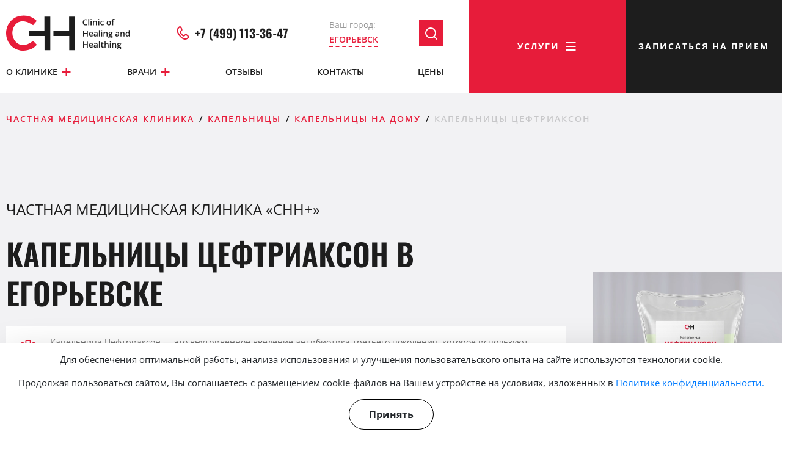

--- FILE ---
content_type: text/html; charset=UTF-8
request_url: https://egorevsk.chh.ru/treatment-direction/medczentr-kapelnicz/kapelniczyi-czeftriakson/
body_size: 40353
content:
<!DOCTYPE html>
<html lang="ru_RU" dir="ltr" itemscope itemtype="https://schema.org/WebPage" prefix="og:http://ogp.me/ns#"> <head> <meta charset="utf-8"> <meta http-equiv="x-ua-compatible" content="ie=edge"> <meta name="viewport" content="width=device-width, initial-scale=1, maximum-scale=1"> <meta name="yandex-verification" content="745180fb4e7034c1"> <meta name="yandex-verification" content="65e6e570aa3413b3"> <base href="https://egorevsk.chh.ru/"> <title>Поставить капельницу Цефтриаксон в Егорьевске | CHH</title> <meta name="description" content="▶ Недорогие инфузии антибиотика для борьбы с инфекциями в клинике «CHH» в Егорьевске или на дому. Предварительная диагностика, сертифицированные препараты. 📞 Звоните: +7 (499) 113-36-47"> <link rel="canonical" href="https://egorevsk.chh.ru/treatment-direction/medczentr-kapelnicz/kapelniczyi-czeftriakson/"> <link rel="icon" href="/favicon.ico" type="image/x-icon"> <link rel="icon" type="image/png" sizes="16x16" href="/favicon-16x16.png"> <link rel="icon" type="image/png" sizes="32x32" href="/favicon-32x32.png"> <link rel="apple-touch-icon" href="/apple-touch-icon.png"> <link rel="icon" type="image/png" sizes="192x192" href="/android-chrome-192x192.png"> <link rel="icon" type="image/png" sizes="512x512" href="/android-chrome-512x512.png"> <link rel="icon" href="/favicon-120x120.svg" type="image/svg+xml"> <link rel="icon" href="/favicon.svg" type="image/svg+xml"> <link rel="manifest" href="/site.webmanifest"> <!-- Facebook --> <meta property="og:type" content="website"> <meta property="og:url" content="https://egorevsk.chh.ru/treatment-direction/medczentr-kapelnicz/kapelniczyi-czeftriakson/"> <meta property="og:title" content="Поставить капельницу Цефтриаксон в Егорьевске | CHH"> <meta property="og:description" content="▶ Недорогие инфузии антибиотика для борьбы с инфекциями в клинике «CHH» в Егорьевске или на дому. Предварительная диагностика, сертифицированные препараты. 📞 Звоните: +7 (499) 113-36-47"> <meta property="og:image" content=""> <meta property="og:locale" content="ru_RU"> <!-- Twitter Card --> <meta name="twitter:card" content="app"> <meta name="twitter:title" content="Поставить капельницу Цефтриаксон в Егорьевске | CHH"> <meta name="twitter:description" content="▶ Недорогие инфузии антибиотика для борьбы с инфекциями в клинике «CHH» в Егорьевске или на дому. Предварительная диагностика, сертифицированные препараты. 📞 Звоните: +7 (499) 113-36-47"> <meta name="twitter:url" content="https://egorevsk.chh.ru/treatment-direction/medczentr-kapelnicz/kapelniczyi-czeftriakson/"> <meta name="twitter:image" content=""> <!-- Schema.org --> <meta itemprop="name" content="Поставить капельницу Цефтриаксон в Егорьевске | CHH"> <meta itemprop="description" content="▶ Недорогие инфузии антибиотика для борьбы с инфекциями в клинике «CHH» в Егорьевске или на дому. Предварительная диагностика, сертифицированные препараты. 📞 Звоните: +7 (499) 113-36-47"> <meta itemprop="image" content=""> <meta name="yandex-verification" content="8845fc19b1cef945"> <link rel="stylesheet" href="/assets/components/minifyx/cache/styles_8d57e59389.min.css" type="text/css"> <link rel="stylesheet" href="/assets/components/minifyx/cache/styles_7573a3b9e7.min.css" type="text/css"> <link rel="stylesheet" href="/assets/css/cookies.min.css?v=1.00"> <script type="application/ld+json"> { "@context": "https://schema.org", "@type": "WebSite", "url": "https://egorevsk.chh.ru/", "name": "Частная медицинская клиника «CHH+»", "alternateName": "CHH Plus", "description": "Клиника CHH+ в Егорьевске — экстренная помощь на дому и в стационаре. Лечение психических, терапевтических и инфекционных заболеваний. Быстро, анонимно, эффективно. +7 (499) 113-36-47", "inLanguage": "ru-RU", "publisher": { "@type": "MedicalOrganization", "name": "Частная медицинская клиника «CHH+»", "url": "https://egorevsk.chh.ru/" } } </script> <script type="application/ld+json"> { "@context": "https://schema.org", "@type": "MedicalOrganization", "@id": "https://chh.ru/#org", "name": "Частная медицинская клиника «CHH+»", "alternateName": "CHH+", "url": "https://chh.ru/", "telephone": "+7 (499) 113-36-47", "email": "mailto:egorevsk@chh.ru", "description": "Частная медицинская клиника «CHH+» в Егорьевске оказывает экстренную и плановую медицинскую помощь на дому и в стационаре. Лечение психических и инфекционных заболеваний, реабилитация, диагностика и терапия.", "logo": { "@type": "ImageObject", "url": "https://egorevsk.chh.ru/assets/upload/logo.svg" }, "address": { "@type": "PostalAddress", "streetAddress": "улица Александра Невского, 1", "addressLocality": "Егорьевск", "postalCode": "140300", "addressCountry": "" }, "department": { "@type": "LocalBusiness", "@id": "https://chh.ru/#dept-main", "name": "Отделение CHH+", "address": { "@type": "PostalAddress", "streetAddress": "улица Александра Невского, 1", "addressLocality": "Егорьевск", "postalCode": "140300", "addressCountry": "" }, "openingHoursSpecification": [{ "@type": "OpeningHoursSpecification", "dayOfWeek": ["Monday", "Tuesday", "Wednesday", "Thursday", "Friday", "Saturday", "Sunday"], "opens": "00:00", "closes": "23:59" }], "telephone": "+7 (499) 113-36-47", "url": "https://egorevsk.chh.ru/" }, "areaServed": { "@type": "AdministrativeArea", "name": "Егорьевск" } , "hasCredential": { "@type": "EducationalOccupationalCredential", "name": "Лицензия на осуществление медицинской деятельности", "credentialCategory": "Медицинская лицензия", "identifier": "ЛО-50-01-012801", "image": [ { "@type": "ImageObject", "url": "https://egorevsk.chh.ru/assets/upload/license/sol1.jpeg" }, { "@type": "ImageObject", "url": "https://egorevsk.chh.ru/assets/upload/license/sol2.jpeg" } ], "description": "Лицензия выдана: Министерство здравоохранения Московской области." } } </script> <script type="application/ld+json"> { "@context": "https://schema.org", "@type": "BreadcrumbList", "itemListElement": [{ "@type": "ListItem", "position": 1, "item": { "@id": "https://egorevsk.chh.ru/", "name": "Главная" } }, { "@type": "ListItem", "position": 2, "item": { "@id": "https://egorevsk.chh.ru/treatment-direction/medczentr-kapelnicz/", "name": "Капельницы" } }, { "@type": "ListItem", "position": 3, "item": { "@id": "https://egorevsk.chh.ru/treatment-direction/medczentr-kapelnicz/kapelniczyi-na-domu/", "name": "Капельницы на дому" } }, { "@type": "ListItem", "position": 4, "item": { "@id": "https://egorevsk.chh.ru/treatment-direction/medczentr-kapelnicz/kapelniczyi-czeftriakson/", "name": "Капельницы Цефтриаксон" } } ] } </script> <script type="application/ld+json"> { "@context": "https://schema.org", "@type": "ItemList", "@id": "https://chh.ru/#sitenav", "name": "Основная навигация сайта", "itemListElement": [ { "@type": "SiteNavigationElement", "name": "О клинике", "url": "https://egorevsk.chh.ru/about-clinic/" }, { "@type": "SiteNavigationElement", "name": "Наши врачи", "url": "https://egorevsk.chh.ru/specialists/" }, { "@type": "SiteNavigationElement", "name": "Отзывы", "url": "https://egorevsk.chh.ru/reviews/" }, { "@type": "SiteNavigationElement", "name": "Адреса и контакты клиники в Егорьевске", "url": "https://egorevsk.chh.ru/contacts/" }, { "@type": "SiteNavigationElement", "name": "Цены", "url": "https://egorevsk.chh.ru/prices/" }, { "@type": "SiteNavigationElement", "name": "Терапевт на дом", "url": "https://egorevsk.chh.ru/treatment-direction/terapiya/" }, { "@type": "SiteNavigationElement", "name": "Кардиолог на дом", "url": "https://egorevsk.chh.ru/treatment-direction/cardiology/" }, { "@type": "SiteNavigationElement", "name": "Невролог на дом", "url": "https://egorevsk.chh.ru/treatment-direction/nevrolog-na-dom/" }, { "@type": "SiteNavigationElement", "name": "Эндокринолог на дом", "url": "https://egorevsk.chh.ru/treatment-direction/endocrinology/" }, { "@type": "SiteNavigationElement", "name": "Онколог на дом", "url": "https://egorevsk.chh.ru/treatment-direction/onkolog-na-dom/" }, { "@type": "SiteNavigationElement", "name": "Хирург на дом", "url": "https://egorevsk.chh.ru/treatment-direction/hirurg-na-dom/" }, { "@type": "SiteNavigationElement", "name": "Травматолог на дом", "url": "https://egorevsk.chh.ru/treatment-direction/travmatolog-na-dom/" } ] } </script> <script type="application/ld+json"> { "@context": "https://schema.org", "@type": "FAQPage", "mainEntity": [ { "@type": "Question", "name": "Можно ли ставить капельницы Цефтриаксон при вирусных инфекциях?", "acceptedAnswer": { "@type": "Answer", "text": "Нет, антибиотик Цефтриаксон не действует на вирусы. Его назначают только при бактериальных осложнениях, подтвержденных врачом. Самовольное применение снижает эффективность и повышает риск резистентности." } }, { "@type": "Question", "name": "Почему антибиотик Цефтриаксон вводят через капельницу?", "acceptedAnswer": { "@type": "Answer", "text": "Капельное введение обеспечивает равномерное поступление препарата и поддержание терапевтической концентрации. Такой способ снижает нагрузку на желудок и ускоряет действие. Выбор формы введения делает врач." } }, { "@type": "Question", "name": "Как долго длится курс капельниц с Цефтриаксоном?", "acceptedAnswer": { "@type": "Answer", "text": "Средняя продолжительность — от 5 до 10 дней. Конкретный срок зависит от тяжести инфекции и реакции организма. Прерывать курс без консультации врача нельзя." } }, { "@type": "Question", "name": "Можно ли совмещать капельницы Цефтриаксона с другими антибиотиками?", "acceptedAnswer": { "@type": "Answer", "text": "Иногда комбинируют препараты при тяжелых инфекциях. Совместимость оценивает врач, чтобы исключить химические взаимодействия и усиление побочных эффектов. Самостоятельное смешивание категорически запрещено." } }, { "@type": "Question", "name": "Как подготовиться к процедуре капельницы с Цефтриаксоном?", "acceptedAnswer": { "@type": "Answer", "text": "Перед курсом проводят аллергопробу и общий анализ крови. Процедура выполняется натощак или через 2 часа после еды. Важно сообщить врачу о приеме других лекарств." } } ] } </script> <script type="application/ld+json"> { "@context": "https://schema.org", "@type": "Product", "image": "https://egorevsk.chh.ru/assets/upload/banner/infusion/czeftriakson-chh.png", "name": "Капельницы Цефтриаксон", "review": [ { "@type": "Review", "url": "https://egorevsk.chh.ru/", "reviewBody" : "Лежал в больнице с тяжелой пневмонией. Цефтриаксон кололи в вену 10 дней. Уколы очень болезненные, в месте введения было покраснение. Но температура упала уже на третий день, и стало легче дышать. Главный минус — сильнейшая диарея в середине курса. Врач сказал, что это дисбактериоз, и назначил пробиотики. ", "reviewRating": { "@type": "Rating", "ratingValue": "5" }, "author": { "@type": "Person", "name": "Ростислав Д., 34 года" } }, { "@type": "Review", "url": "https://egorevsk.chh.ru/", "reviewBody" : "После осложненной операции попала с перитонитом в реанимацию. Цефтриаксон капали почти две недели. Антибиотик сильный, инфекцию побороли. Но были побочки: началась молочница, пропал аппетит. На фоне капельниц несколько раз кружилась голова. Переносить тяжело, но без него было не обойтись. ", "reviewRating": { "@type": "Rating", "ratingValue": "5" }, "author": { "@type": "Person", "name": "Мария З., 38 лет" } }, { "@type": "Review", "url": "https://egorevsk.chh.ru/", "reviewBody" : "Лечил в стационаре острый пиелонефрит с высокой температурой. Капельницы с Цефтриаксоном ставили 7 дней. Эффект быстрый — на вторые сутки стало гораздо лучше. Из неприятного — была небольшая сыпь на животе и металлический привкус во рту. В целом, лечение помогло. ", "reviewRating": { "@type": "Rating", "ratingValue": "5" }, "author": { "@type": "Person", "name": "Денис П, 29 лет" } } ], "aggregateRating": { "@type": "AggregateRating", "ratingValue": "5", "bestRating": "5", "ratingCount": "3" }, "offers": { "@type": "AggregateOffer", "highPrice": "6000", "lowPrice": "4500", "priceCurrency": "RUB", "offerCount": "4" } } </script> </head> <body> <header class="header" itemprop="hasPart" itemscope itemtype="http://schema.org/WPHeader"> <div class="container"> <div class="header__top"> <a class="header__logo" href="/"> <picture><img class="image_ignore" src="/assets/upload/logo.svg" alt="логотип" width="209" height="60"></picture> </a> <a class="header__logo header__logo--mobile" href="/"> <picture><img class="image_ignore" src="/assets/upload/logo-mobile.svg" alt="логотип" width="64" height="33"></picture> </a> <div class="header__phone"> <a class="header__phone-item" href="tel:+74991133647"> <svg width="27" height="26" viewbox="0 0 27 26" fill="none" xmlns="https://www.w3.org/2000/svg"> <path d="M20.484 16.9203C19.3172 15.8869 18.1332 15.261 16.9808 16.2928L16.2927 16.9164C15.7892 17.3691 14.8531 19.4842 11.2338 15.1728C7.61531 10.8668 9.76863 10.1963 10.2729 9.74752L10.9648 9.12312C12.1111 8.08896 11.6785 6.78709 10.8517 5.44698L10.3527 4.63526C9.52217 3.29826 8.61773 2.4202 7.46834 3.4528L6.8473 4.01476C6.3393 4.39799 4.91933 5.64366 4.57489 8.01013C4.16036 10.8496 5.46803 14.1011 8.46398 17.6688C11.4562 21.238 14.3858 23.0308 17.1609 22.9996C19.4672 22.9738 20.8601 21.6923 21.2957 21.2263L21.919 20.6636C23.0654 19.6317 22.3531 18.5812 21.1857 17.5455L20.484 16.9203Z" stroke="#E71C3A" stroke-width="2"></path> </svg> +7 (499) 113-36-47 </a> </div> <div class="header__city"> <div class="header__city-title">Ваш город:</div> <div class="header__city-link">Егорьевск</div> </div> <div class="header__search"> <div class="header__search-link"><img class="image_ignore" src="/assets/upload/search.svg" alt="Поиск" width="24" height="24"></div> </div> <div class="header__mobile-buttons"> <div class="header__mobile-btn js-open-mobilemenu">Меню</div> </div> </div> <nav class="header__nav" itemprop="hasPart" itemscope itemtype="http://schema.org/SiteNavigationElement"> <div class="header__nav-link"> <a class="header__nav-top" href="/about-clinic/"> О клинике <svg width="21" height="20" viewbox="0 0 21 20" fill="none" xmlns="https://www.w3.org/2000/svg"> <rect x="17.5" y="9" width="2" height="14" transform="rotate(90 17.5 9)" fill="#E71C3A"></rect> <rect x="9.5" y="3" width="2" height="14" fill="#E71C3A"></rect> </svg> </a> <div class="header__nav-inside"> <a class="header__nav-inside-link" href="/vakansii/">Вакансии</a><a class="header__nav-inside-link" href="/license/">Лицензии</a><a class="header__nav-inside-link" href="/gallery/">Фото</a> </div> </div> <div class="header__nav-link"> <a class="header__nav-top" href="/specialists/"> Врачи <svg width="21" height="20" viewbox="0 0 21 20" fill="none" xmlns="https://www.w3.org/2000/svg"> <rect x="17.5" y="9" width="2" height="14" transform="rotate(90 17.5 9)" fill="#E71C3A"></rect> <rect x="9.5" y="3" width="2" height="14" fill="#E71C3A"></rect> </svg> </a> <div class="header__nav-inside"> <a class="header__nav-inside-link" href="/specialists/bazhanova-marianna-valerevna/">Бажанова Марианна Валерьевна</a><a class="header__nav-inside-link" href="/specialists/chexonadskix-ekaterina-aleksandrovna/">Чехонадских Екатерина Александровна</a><a class="header__nav-inside-link" href="/specialists/nikonova-lyubov-vyacheslavovna/">Никонова Любовь Вячеславовна</a><a class="header__nav-inside-link" href="/specialists/polyanskij-roman-vitalevich/">Полянский Роман Витальевич</a><a class="header__nav-inside-link" href="/specialists/sergeeva-tatyana-vladimirovna/">Сергеева Татьяна Владимировна</a><a class="header__nav-inside-link" href="/specialists/chumak-olga-vladimirovna/">Чумак Ольга Владимировна</a><a class="header__nav-inside-link" href="/specialists/golovlyova-olga-viktorovna/">Головлёва Ольга Викторовна</a><a class="header__nav-inside-link" href="/specialists/cheredova-olga-vadimovna/">Чередова Ольга Вадимовна</a><a class="header__nav-inside-link" href="/specialists/shirukova-irina-xazhmuratovna/">Ширукова Ирина Хажмуратовна</a><a class="header__nav-inside-link" href="/specialists/chertkova-yaroslava-leonidovna/">Черткова Ярослава Леонидовна</a><a class="header__nav-inside-link" href="/specialists/istyufeev-maksim-alekseevich/">Истюфеев Максим Алексеевич</a><a class="header__nav-inside-link" href="/specialists/xarkova-mariya-sergeevna/">Харькова Мария Сергеевна</a><a class="header__nav-inside-link" href="/specialists/sergushkina-natalya-grigorevna/">Сергушкина Наталья Григорьевна</a><a class="header__nav-inside-link" href="/specialists/pinchuk-andrej-nikolaevich/">Пинчук Андрей Николаевич</a><a class="header__nav-inside-link" href="/specialists/shvidchenko-aleksej-vladimirovich/">Швидченко Алексей Владимирович</a><a class="header__nav-inside-link" href="/specialists/shixorina-elena-yurevna/">Шихорина Елена Юрьевна</a><a class="header__nav-inside-link" href="/specialists/gasparyan-elena-alekseevna/">Гаспарян Елена Алексеевна</a><a class="header__nav-inside-link" href="/specialists/tyulpin-yurij-gennadevich/">Тюльпин Юрий Геннадьевич</a><a class="header__nav-inside-link" href="/specialists/abramenko-irina-sergeevna/">Абраменко Ирина Сергеевна</a><a class="header__nav-inside-link" href="/specialists/kuzmenok-igor-nikolaevich/">Кузьменок Игорь Николаевич</a><a class="header__nav-inside-link" href="/specialists/dvinskix-marina-viktorovna/">Двинских Марина Викторовна</a><a class="header__nav-inside-link" href="/specialists/sadrtdinova-elmira-maratovna/">Садртдинова Эльмира Маратовна</a><a class="header__nav-inside-link" href="/specialists/bachinina-anna-sergeevna/">Бачинина Анна Сергеевна</a><a class="header__nav-inside-link" href="/specialists/trofimova-tatyana-aleksandrovna/">Трофимова Татьяна Александровна</a><a class="header__nav-inside-link" href="/specialists/demushkina-natalya-ivanovna/">Демушкина Наталья Ивановна</a><a class="header__nav-inside-link" href="/specialists/girbusova-evgeniya-sergeevna/">Гирбусова Евгения Сергеевна</a><a class="header__nav-inside-link" href="/specialists/aksenova-elena-leontevna/">Аксенова Елена Леонтьевна</a><a class="header__nav-inside-link" href="/specialists/tekeeva-madina-axmatovna/">Текеева Мадина Ахматовна</a><a class="header__nav-inside-link" href="/specialists/novikov-valerij-mixajlovich/">Новиков Валерий Михайлович</a><a class="header__nav-inside-link" href="/specialists/bulyakova-inga-robertovna/">Булякова Инга Робертовна</a><a class="header__nav-inside-link" href="/specialists/epifanov-aleksandr-vitalevich/">Епифанов Александр Витальевич</a><a class="header__nav-inside-link" href="/specialists/ivanchenko-kristina-aleksandrovna/">Иванченко Кристина Александровна</a><a class="header__nav-inside-link" href="/specialists/safonkina-valeriya-pavlovna/">Сафонкина Валерия Павловна</a><a class="header__nav-inside-link" href="/specialists/goczev-aleksej-vladimirovich/">Гоцев Алексей Владимирович</a><a class="header__nav-inside-link" href="/specialists/petrikeev-aleksandr-aleksandrovich/">Петрикеев Александр Александрович</a><a class="header__nav-inside-link" href="/specialists/syomin-andrej-ivanovich/">Сёмин Андрей Иванович</a><a class="header__nav-inside-link" href="/specialists/dubovaya-tatyana-valerevna/">Дубовая Татьяна Валерьевна</a><a class="header__nav-inside-link" href="/specialists/efimov-igor-vladimirovich/">Ефимов Игорь Владимирович</a> </div> </div> <div class="header__nav-link"><a class="header__nav-top" href="/reviews/"> Отзывы</a></div><div class="header__nav-link"><a class="header__nav-top" href="/contacts/"> Контакты</a></div><div class="header__nav-link"><a class="header__nav-top" href="/prices/"> Цены</a></div> </nav> </div> <div class="header__buttons"> <div class="header__btn header__btn--services">Услуги <svg width="21" height="20" viewbox="0 0 21 20" fill="none" xmlns="https://www.w3.org/2000/svg"> <rect x="2.5" y="3" width="16" height="2" fill="white"></rect> <rect x="2.5" y="9" width="16" height="2" fill="white"></rect> <rect x="2.5" y="15" width="16" height="2" fill="white"></rect> </svg> </div> <div class="header__btn js-open-feedback-modal">Записаться на прием</div> </div> </header> <div class="search" id="search"> <div class="search__close">Закрыть <svg width="20" height="20" viewbox="0 0 20 20" fill="none" xmlns="http://www.w3.org/2000/svg"> <rect x="15.6567" y="2.92896" width="2" height="18" transform="rotate(45 15.6567 2.92896)"></rect> <rect x="17.071" y="15.6567" width="2" height="18" transform="rotate(135 17.071 15.6567)"></rect> </svg> </div> <div class="container"> <div class="h2">Поиск по сайту</div> <form class="search__search" action="#"> <input type="hidden" name="context_key" value="web"> <div class="search__search-icon"> <svg width="32" height="32" viewbox="0 0 32 32" fill="none" xmlns="http://www.w3.org/2000/svg"> <circle cx="16" cy="16" r="9" transform="rotate(45 16 16)" stroke="#E71C3A" stroke-width="2"></circle> <path d="M9.28247 22.7177L2.91851 29.0817" stroke="#E71C3A" stroke-width="2" stroke-linecap="round"></path> </svg> </div> <input type="text" name="search" placeholder="Поисковый запрос"> <div class="search__search-buttons"> <div class="search__search-reset"> <span>Очистить</span> <svg width="20" height="22" viewbox="0 0 20 22" fill="none" xmlns="http://www.w3.org/2000/svg"> <path d="M4 8.55859V16.5586C4 18.7677 5.79086 20.5586 8 20.5586H12C14.2091 20.5586 16 18.7677 16 16.5586V8.55859" stroke-width="2" stroke-linecap="round"></path> <path d="M8 9V17" stroke-width="2" stroke-linecap="round"></path> <path d="M12 9V17" stroke-width="2" stroke-linecap="round"></path> <path d="M1 5.44141L19 5.44141" stroke-width="2" stroke-linecap="round"></path> <path d="M6.5 5.44141V2.44141C6.5 1.88912 6.94772 1.44141 7.5 1.44141H12.5C13.0523 1.44141 13.5 1.88912 13.5 2.44141V5.44141" stroke-width="2" stroke-linecap="round"></path> </svg> </div> <button class="search__search-btn">найти</button> </div> </form> <div class="search__items"> <div class="search__items-wrap"></div> </div> </div> </div> <div class="catalog" itemprop="hasPart" itemscope itemtype="http://schema.org/SiteNavigationElement"> <div class="catalog__left"> <div class="catalog__title">Услуги</div> <div class="catalog__links"> <div class="catalog__link catalog__link--active" data-id="3763">Консультации врачей</div><div class="catalog__link" data-id="3770">Диагностика</div><div class="catalog__link" data-id="3792">Реабилитация</div><div class="catalog__link" data-id="3786">Онкология</div><a class="catalog__link" href="/treatment-direction/protsedury/lechebnaya-blokada/" data-id="3194">Лечебная блокада</a><div class="catalog__link" data-id="3765">Вакцинация</div><a class="catalog__link" href="/treatment-direction/medczentr-kapelnicz/" data-id="2707">Капельницы</a><div class="catalog__link" data-id="3793">Перевозки и скорая помощь</div> </div> </div> <div class="catalog__right"> <div class="catalog__close">Закрыть <svg width="20" height="20" viewbox="0 0 20 20" fill="none" xmlns="https://www.w3.org/2000/svg"> <rect x="15.6567" y="2.92896" width="2" height="18" transform="rotate(45 15.6567 2.92896)"></rect> <rect x="17.071" y="15.6567" width="2" height="18" transform="rotate(135 17.071 15.6567)"></rect> </svg> </div> <div class="catalog__items catalog__items--active" data-id="3763"><div class="catalog__items-title">Консультации на дому</div><div class="catalog__items-links"><a class="catalog__items-link" href="/treatment-direction/terapiya/">Терапевт на дом</a><a class="catalog__items-link" href="/treatment-direction/vrach-v-ofis/">Врач в офис</a><a class="catalog__items-link" href="/treatment-direction/cardiology/">Кардиолог на дом</a><a class="catalog__items-link" href="/treatment-direction/nevrolog-na-dom/">Невролог на дом</a><a class="catalog__items-link" href="/treatment-direction/endocrinology/">Эндокринолог на дом</a><a class="catalog__items-link" href="/treatment-direction/onkolog-na-dom/">Онколог на дом</a><a class="catalog__items-link" href="/treatment-direction/hirurg-na-dom/">Хирург на дом</a><a class="catalog__items-link" href="/treatment-direction/travmatolog-na-dom/">Травматолог на дом</a></div></div><div class="catalog__items" data-id="3770"><a class="catalog__items-title" href="/treatment-direction/cardiology/diagnostika-serdcza/">Диагностика сердца</a><div class="catalog__items-links"><a class="catalog__items-link" href="/treatment-direction/cardiology/ekg/">ЭКГ</a><a class="catalog__items-link" href="/treatment-direction/cardiology/echocardiography/">ЭхоКГ</a><a class="catalog__items-link" href="/treatment-direction/cardiology/holter-monitoring/">Холтеровское мониторирование сердца</a><a class="catalog__items-link" href="/treatment-direction/cardiology/luchevaya-diagnostika-serdcza/">Лучевая диагностика сердца</a></div><a class="catalog__items-title" href="/treatment-direction/rentgen-na-domu/">Рентген</a><div class="catalog__items-links"><a class="catalog__items-link" href="/treatment-direction/rentgen-nogi/">Рентген ноги</a><a class="catalog__items-link" href="/treatment-direction/rentgen-pereloma/">Рентген перелома</a><a class="catalog__items-link" href="/treatment-direction/rentgen-bedra/">Рентген бедра</a><a class="catalog__items-link" href="/treatment-direction/rentgen-sustavov/">Рентген суставов</a><a class="catalog__items-link" href="/treatment-direction/rentgen-pozvonochnika/">Рентген позвоночника</a><a class="catalog__items-link" href="/treatment-direction/rentgen-ruki/">Рентген руки</a><a class="catalog__items-link" href="/treatment-direction/rentgen-loktya/">Рентген локтя</a><a class="catalog__items-link" href="/treatment-direction/rentgen-zheludka/">Рентген желудка</a><a class="catalog__items-link" href="/treatment-direction/rentgen-pishhevoda/">Рентген пищевода</a><a class="catalog__items-link" href="/treatment-direction/rentgen-grudnoj-kletki/">Рентген грудной клетки</a><a class="catalog__items-link" href="/treatment-direction/rentgen-taza/">Рентген таза</a></div><a class="catalog__items-title" href="/treatment-direction/uzi-ultrazvukovoe-issledovanie/">УЗИ</a><div class="catalog__items-links"><a class="catalog__items-link" href="/treatment-direction/uzi-ultrazvukovoe-issledovanie/uzdg-ultrazvukovaya-dopplerografiya/">УЗДГ</a><a class="catalog__items-link" href="/treatment-direction/uzi-ultrazvukovoe-issledovanie/uzi-sustavov-vozmozhnosti-issledovaniya-i-pokazaniya-k-nemu/">УЗИ суставов</a><a class="catalog__items-link" href="/treatment-direction/uzi-ultrazvukovoe-issledovanie/uzi-myagkih-tkanej/">УЗИ мягких тканей</a><a class="catalog__items-link" href="/treatment-direction/uzi-ultrazvukovoe-issledovanie/dupleksnoe-i-tripleksnoe-skanirovanie-sosudov/">Дуплексное и триплексное сканирование</a><a class="catalog__items-link" href="/treatment-direction/uzi-ultrazvukovoe-issledovanie/uzi-sosudov-konechnostej/">УЗИ сосудов конечностей</a><a class="catalog__items-link" href="/treatment-direction/uzi-ultrazvukovoe-issledovanie/uzi-sosudov-shei-i-golovyi/">УЗИ сосудов шеи и головы</a><a class="catalog__items-link" href="/treatment-direction/uzi-ultrazvukovoe-issledovanie/uzi-schitovidnoj-zhelezy-pokazaniya-i-vozmozhnosti/">УЗИ щитовидной железы</a><a class="catalog__items-link" href="/treatment-direction/uzi-ultrazvukovoe-issledovanie/uzi-slyunnyix-zhelez/">УЗИ слюнных желез</a><a class="catalog__items-link" href="/treatment-direction/uzi-ultrazvukovoe-issledovanie/uzi-limfouzlov/">УЗИ лимфатических узлов</a><a class="catalog__items-link" href="/treatment-direction/uzi-ultrazvukovoe-issledovanie/uzi-molochnyh-zhelez-komu-neobhodimo-i-kakie-bolezni-mozhet-vyyavit/">УЗИ молочных желез</a><a class="catalog__items-link" href="/treatment-direction/uzi-ultrazvukovoe-issledovanie/uzi-plevralnoj-polosti/">УЗИ плевральной полости</a><a class="catalog__items-link" href="/treatment-direction/uzi-ultrazvukovoe-issledovanie/uzi-pecheni/">УЗИ печени</a><a class="catalog__items-link" href="/treatment-direction/uzi-ultrazvukovoe-issledovanie/uzi-zhelchnogo-puzyirya/">УЗИ желчного пузыря</a><a class="catalog__items-link" href="/treatment-direction/uzi-ultrazvukovoe-issledovanie/uzi-gepatobiliarnoj-zonyi/">УЗИ гепатобилиарной зоны</a><a class="catalog__items-link" href="/treatment-direction/uzi-ultrazvukovoe-issledovanie/uzi-podzheludochnoj-zhelezyi/">УЗИ поджелудочной железы</a><a class="catalog__items-link" href="/treatment-direction/uzi-ultrazvukovoe-issledovanie/uzi-selezenki/">УЗИ селезенки</a><a class="catalog__items-link" href="/treatment-direction/uzi-ultrazvukovoe-issledovanie/uzi-bryushnoj-polosti-kak-i-zachem-ego-delayut/">УЗИ органов брюшной полости</a><a class="catalog__items-link" href="/treatment-direction/uzi-ultrazvukovoe-issledovanie/opredelenie-zhidkosti-v-bryushnoj-polosti/">УЗИ на жидкость брюшной полости</a><a class="catalog__items-link" href="/treatment-direction/uzi-ultrazvukovoe-issledovanie/uzi-zheludka/">УЗИ желудка</a><a class="catalog__items-link" href="/treatment-direction/uzi-ultrazvukovoe-issledovanie/uzi-zabryushinnogo-prostranstva/">УЗИ забрюшинного пространства</a><a class="catalog__items-link" href="/treatment-direction/uzi-ultrazvukovoe-issledovanie/uzi-nadpochechnikov/">УЗИ надпочечников</a><a class="catalog__items-link" href="/treatment-direction/uzi-ultrazvukovoe-issledovanie/uzi-v-urologii/">УЗИ в урологии</a><a class="catalog__items-link" href="/treatment-direction/uzi-ultrazvukovoe-issledovanie/uzi-pochek-pokazaniya-i-vozmozhnosti/">УЗИ почек</a><a class="catalog__items-link" href="/treatment-direction/uzi-ultrazvukovoe-issledovanie/uzi-mochevyidelitelnoj-sistemyi/">УЗИ мочевыделительной системы</a><a class="catalog__items-link" href="/treatment-direction/uzi-ultrazvukovoe-issledovanie/uzi-malogo-taza/">УЗИ малого таза</a><a class="catalog__items-link" href="/treatment-direction/uzi-ultrazvukovoe-issledovanie/uzi-predstatelnoj-zhelezy-chto-nuzhno-znat-ob-issledovanii/">УЗИ предстательной железы</a><a class="catalog__items-link" href="/treatment-direction/uzi-ultrazvukovoe-issledovanie/uzi-moshonki/">УЗИ мошонки</a><a class="catalog__items-link" href="/treatment-direction/uzi-ultrazvukovoe-issledovanie/podgotovka-k-uz-issledovaniyu/">Подготовка к УЗИ</a></div><a class="catalog__items-title" href="/treatment-direction/laboratory-studies/">Анализы</a><div class="catalog__items-links"><a class="catalog__items-link" href="/treatment-direction/laboratory-studies/analizyi-na-domu/">Анализы на дому</a><a class="catalog__items-link" href="/treatment-direction/laboratory-studies/analizy-mochi-obschij-i-biohimicheskij/">Общий анализ мочи</a><a class="catalog__items-link" href="/treatment-direction/laboratory-studies/bioximicheskij-analiz-mochi/">Биохимический анализ мочи</a><a class="catalog__items-link" href="/treatment-direction/laboratory-studies/analizy-krovi/">Анализы крови</a><a class="catalog__items-link" href="/treatment-direction/laboratory-studies/analizy-krovi/biohimicheskij-analiz-krovi/">Биохимический анализ крови</a><a class="catalog__items-link" href="/treatment-direction/laboratory-studies/analizy-krovi/klinicheskij-analiz-krovi/">Клинический анализ крови</a><a class="catalog__items-link" href="/treatment-direction/laboratory-studies/analizy-krovi/analiz-krovi-na-hgch/">Анализ крови на ХГЧ</a><a class="catalog__items-link" href="/treatment-direction/laboratory-studies/analizy-krovi/analiz-krovi-na-gormony/">Анализ крови на гормоны</a><a class="catalog__items-link" href="/treatment-direction/laboratory-studies/analizy-krovi/analizy-na-gormony-schitovidnoj-zhelezy/">Анализы на гормоны щитовидной железы</a><a class="catalog__items-link" href="/treatment-direction/laboratory-studies/analizy-krovi/analiz-krovi-na-infektsii/">Анализ крови на инфекции</a><a class="catalog__items-link" href="/treatment-direction/laboratory-studies/analiz-na-urogenitalnye-infektsii/">Анализ на урогенитальные инфекции</a><a class="catalog__items-link" href="/treatment-direction/analizyi-vich-na-domu/">Анализы ВИЧ на дому</a><a class="catalog__items-link" href="/treatment-direction/laboratory-studies/ptsr-diagnostika/">ПЦР-диагностика</a><a class="catalog__items-link" href="/treatment-direction/testyi-covid-19-na-domu/">Тесты COVID-19</a><a class="catalog__items-link" href="/treatment-direction/genetika/test-na-ottsovstvo/">Тест на установление родства</a><a class="catalog__items-link" href="/treatment-direction/laboratory-studies/analizy-krovi/prenatalnyj-skrining-krovi-prisca/">Пренатальный скрининг крови PRISCA</a><a class="catalog__items-link" href="/treatment-direction/laboratory-studies/tsitologicheskie-issledovaniya/">Цитологические исследования</a><a class="catalog__items-link" href="/treatment-direction/laboratory-studies/analizy-krovi/analiz-na-onkomarkery/">Анализ на онкомаркеры</a></div><div class="catalog__items-title">Другое</div><div class="catalog__items-links"><a class="catalog__items-link" href="/treatment-direction/spirografiya/">Спирография</a><a class="catalog__items-link" href="/treatment-direction/treatment-osteoporosis/densitometriya/">Денситометрия</a><a class="catalog__items-link" href="/treatment-direction/elektroenczefalografiya/">Электроэнцефалография</a></div></div><div class="catalog__items" data-id="3792"><a class="catalog__items-title" href="/treatment-direction/protsedury/">Процедуры</a><div class="catalog__items-links"><a class="catalog__items-link" href="/treatment-direction/protsedury/massazh/">Массаж</a><a class="catalog__items-link" href="/treatment-direction/protsedury/kineziotejpirovanie/">Кинезиотейпирование</a><a class="catalog__items-link" href="/treatment-direction/protsedury/plazmolifting/">PRP-терапия</a></div><a class="catalog__items-title" href="/treatment-direction/reabilitatsiya/">Медицинская реабилитация</a><div class="catalog__items-links"><a class="catalog__items-link" href="/treatment-direction/reabilitatsiya/insult/">Реабилитация после инсульта</a><a class="catalog__items-link" href="/treatment-direction/reabilitatsiya/reabilitatsiya-sportsmenov/">Реабилитация спортсменов</a><a class="catalog__items-link" href="/treatment-direction/reabilitatsiya/reabilitacziya-posle-avarii/">Реабилитация после аварии</a><a class="catalog__items-link" href="/treatment-direction/reabilitatsiya/reabilitacziya-posle-pereloma-nogi/">Реабилитация после перелома ноги</a><a class="catalog__items-link" href="/treatment-direction/reabilitatsiya/reabilitatsiya-posle-travm-i-perelomov/">Реабилитация перелома позвоночника</a><a class="catalog__items-link" href="/treatment-direction/reabilitatsiya/reabilitacziya-posle-amputaczii/">Реабилитация после ампутации</a><a class="catalog__items-link" href="/treatment-direction/reabilitatsiya/issecheniye-svishha/">Реабилитация после иссечения свища</a></div></div><div class="catalog__items" data-id="3786"><div class="catalog__items-title">Диагностика рака</div><div class="catalog__items-links"><a class="catalog__items-link" href="/treatment-direction/rannyaya-diagnostika-raka-legkix/">Ранняя диагностика рака легких</a><a class="catalog__items-link" href="/treatment-direction/luchevaya-diagnostika-pri-rake-legkix/">Лучевая диагностика при раке легких</a><a class="catalog__items-link" href="/treatment-direction/luchevaya-diagnostika-raka-zheludka/">Лучевая диагностика рака желудка</a></div><div class="catalog__items-title">Терапия рака</div><div class="catalog__items-links"><a class="catalog__items-link" href="/treatment-direction/luchevaya-terapiya-pri-rake-legkix/">Лучевая терапия при раке легких</a><a class="catalog__items-link" href="/treatment-direction/luchevaya-terapiya-raka-zheludka/">Лучевая терапия рака желудка</a><a class="catalog__items-link" href="/treatment-direction/luchevaya-terapiya-raka-pryamoj-kishki/">Лучевая терапия рака прямой кишки</a><a class="catalog__items-link" href="/treatment-direction/targetnaya-terapiya-pri-rake-legkix/">Таргетная терапия при раке легких</a></div><a class="catalog__items-title" href="/treatment-direction/reabilitatsiya/reabilitacziya-posle-raka/">Реабилитация после рака</a><div class="catalog__items-links"><a class="catalog__items-link" href="/treatment-direction/reabilitacziya-pri-rake-legkogo/">Реабилитация при раке легкого</a><a class="catalog__items-link" href="/treatment-direction/reabilitacziya-pri-rake-zheludka/">Реабилитация при раке желудка</a><a class="catalog__items-link" href="/treatment-direction/reabilitacziya-pri-rake-kishki/">Реабилитация при раке кишки</a></div></div><div class="catalog__items" data-id="3194"><a class="catalog__items-title" href="/treatment-direction/protsedury/blokada-na-domu/">Блокада на дому</a><div class="catalog__items-links"><a class="catalog__items-link" href="/treatment-direction/protsedury/blokada-golenostopnogo-sustava/">Блокада голеностопного сустава</a><a class="catalog__items-link" href="/treatment-direction/protsedury/periartikulyarnaya-blokada/">Периартикулярная блокада</a><a class="catalog__items-link" href="/treatment-direction/protsedury/blokada-nervov/">Блокада нервов</a><a class="catalog__items-link" href="/treatment-direction/protsedury/blokada-sedalishhnogo-nerva/">Блокада седалищного нерва</a><a class="catalog__items-link" href="/treatment-direction/protsedury/blokada-trojnichnogo-nerva/">Блокада тройничного нерва</a><a class="catalog__items-link" href="/treatment-direction/protsedury/blokada-zatyilochnogo-nerva/">Блокада затылочного нерва</a><a class="catalog__items-link" href="/treatment-direction/protsedury/blokada-perifericheskix-nervov/">Блокада периферических нервов</a><a class="catalog__items-link" href="/treatment-direction/protsedury/mezhrebernaya-blokada/">Межреберная блокада</a><a class="catalog__items-link" href="/treatment-direction/protsedury/blokada-myishcz/">Блокада мышц</a><a class="catalog__items-link" href="/treatment-direction/protsedury/blokada-grushevidnoj-myishczyi/">Блокада грушевидной мышцы</a><a class="catalog__items-link" href="/treatment-direction/protsedury/blokada-triggernyix-tochek/">Блокада триггерных точек</a><a class="catalog__items-link" href="/treatment-direction/protsedury/blokada-pozvonochnika/">Блокада позвоночника</a><a class="catalog__items-link" href="/treatment-direction/protsedury/blokada-grudnogo-otdela/">Блокада грудного отдела</a><a class="catalog__items-link" href="/treatment-direction/protsedury/blokada-poyasnichnogo-otdela/">Блокада поясничного отдела</a><a class="catalog__items-link" href="/treatment-direction/protsedury/epiduralnaya-blokada/">Эпидуральная блокада</a><a class="catalog__items-link" href="/treatment-direction/protsedury/paravertebralnaya-blokada/">Паравертебральная блокада</a><a class="catalog__items-link" href="/treatment-direction/protsedury/fasetochnaya-blokada/">Фасеточная блокада</a><a class="catalog__items-link" href="/treatment-direction/protsedury/transforaminalnaya-blokada/">Трансфораминальная блокада</a><a class="catalog__items-link" href="/treatment-direction/protsedury/blokada-sustavov/">Блокада суставов</a><a class="catalog__items-link" href="/treatment-direction/protsedury/blokada-kolennogo-sustava/">Блокада коленного сустава</a><a class="catalog__items-link" href="/treatment-direction/protsedury/blokada-plechevogo-sustava/">Блокада плечевого сустава</a><a class="catalog__items-link" href="/treatment-direction/protsedury/blokada-tazobedrennogo-sustava/">Блокада тазобедренного сустава</a><a class="catalog__items-link" href="/treatment-direction/protsedury/blokada-loktevogo-sustava/">Блокада локтевого сустава</a><a class="catalog__items-link" href="/treatment-direction/protsedury/blokada-shejnogo-otdela/">Блокада шейного отдела</a></div></div><div class="catalog__items" data-id="3765"><a class="catalog__items-title" href="/treatment-direction/profilaktika-grippa-i-orvi/">Профилактика гриппа и ОРВИ</a><div class="catalog__items-links"><a class="catalog__items-link" href="/treatment-direction/privivka-ot-grippa/">Прививка от гриппа</a></div></div><div class="catalog__items" data-id="2707"><a class="catalog__items-title" href="/treatment-direction/medczentr-kapelnicz/kapelniczyi-na-domu/">Капельницы на дому</a><div class="catalog__items-links"><a class="catalog__items-link" href="/treatment-direction/medczentr-kapelnicz/kapelniczyi-antistress/">Капельницы антистресс</a><a class="catalog__items-link" href="/treatment-direction/medczentr-kapelnicz/kapelniczyi-pri-anemii/">Капельницы при анемии</a><a class="catalog__items-link" href="/treatment-direction/medczentr-kapelnicz/kapelniczyi-pri-allergii/">Капельницы при аллергии</a><a class="catalog__items-link" href="/treatment-direction/medczentr-kapelnicz/kapelniczyi-s-aminokislotami/">Капельницы с аминокислотами</a><a class="catalog__items-link" href="/treatment-direction/medczentr-kapelnicz/kapelniczyi-s-antibiotikami/">Капельницы с антибиотиками</a><a class="catalog__items-link" href="/treatment-direction/medczentr-kapelnicz/kapelniczyi-s-askorbinovoj-kislotoj/">Капельницы с витамином C</a><a class="catalog__items-link" href="/treatment-direction/medczentr-kapelnicz/kapelniczyi-aczesoli/">Капельницы Ацесоли</a><a class="catalog__items-link" href="/treatment-direction/medczentr-kapelnicz/kapelniczyi-berlitiona/">Капельницы Берлитиона</a><a class="catalog__items-link" href="/treatment-direction/medczentr-kapelnicz/kapelniczyi-vazaprostana/">Капельницы Вазапростана</a><a class="catalog__items-link" href="/treatment-direction/medczentr-kapelnicz/kapelniczyi-vinpoczetina/">Капельницы Винпоцетина</a><a class="catalog__items-link" href="/treatment-direction/medczentr-kapelnicz/obshheukreplyayushhie-kapelniczyi/">Капельницы общеукрепляющие</a><a class="catalog__items-link" href="/treatment-direction/medczentr-kapelnicz/kapelniczyi-gemodeza/">Капельницы Гемодеза</a><a class="catalog__items-link" href="/treatment-direction/medczentr-kapelnicz/kapelniczyi-geptrala/">Капельницы Гептрала</a><a class="catalog__items-link" href="/treatment-direction/medczentr-kapelnicz/kapelniczyi-gliatilina/">Капельницы Глиатилина</a><a class="catalog__items-link" href="/treatment-direction/medczentr-kapelnicz/kapelniczyi-glutationa/">Капельницы Глутатиона</a><a class="catalog__items-link" href="/treatment-direction/medczentr-kapelnicz/kapelniczyi-deksametazona/">Капельницы Дексаметазона</a><a class="catalog__items-link" href="/treatment-direction/medczentr-kapelnicz/kapelniczyi-dlya-immuniteta/">Капельницы для иммунитета</a><a class="catalog__items-link" href="/treatment-direction/medczentr-kapelnicz/kapelniczyi-kavintona/">Капельницы Кавинтона</a><a class="catalog__items-link" href="/treatment-direction/medczentr-kapelnicz/kapelniczyi-ksefokama/">Капельницы Ксефокама</a><a class="catalog__items-link" href="/treatment-direction/medczentr-kapelnicz/kapelniczyi-krasotyi/">Капельницы красоты</a><a class="catalog__items-link" href="/treatment-direction/medczentr-kapelnicz/kapelniczyi-pri-kovide/">Капельницы при ковиде</a><a class="catalog__items-link" href="/treatment-direction/medczentr-kapelnicz/kapelniczyi-laennek/">Капельницы Лаеннек</a><a class="catalog__items-link" href="/treatment-direction/medczentr-kapelnicz/kapelniczyi-magniya/">Капельницы магния</a><a class="catalog__items-link" href="/treatment-direction/medczentr-kapelnicz/kapelniczyi-mafusola/">Капельницы Мафусола</a><a class="catalog__items-link" href="/treatment-direction/medczentr-kapelnicz/kapelniczyi-meksidola/">Капельницы Мексидола</a><a class="catalog__items-link" href="/treatment-direction/medczentr-kapelnicz/kapelniczyi-metilprednizolona/">Капельницы Метилпреднизолона</a><a class="catalog__items-link" href="/treatment-direction/medczentr-kapelnicz/kapelniczyi-metrogila/">Капельницы Метрогила</a><a class="catalog__items-link" href="/treatment-direction/medczentr-kapelnicz/kapelniczyi-metronidazola/">Капельницы Метронидазола</a><a class="catalog__items-link" href="/treatment-direction/medczentr-kapelnicz/kapelniczyi-mildronata/">Капельницы Милдроната</a><a class="catalog__items-link" href="/treatment-direction/medczentr-kapelnicz/kapelniczyi-milgammyi/">Капельницы Мильгаммы</a><a class="catalog__items-link" href="/treatment-direction/medczentr-kapelnicz/kapelniczyi-s-magneziej/">Капельницы с Магнезией</a><a class="catalog__items-link" href="/treatment-direction/medczentr-kapelnicz/kapelniczyi-natriya/">Капельницы натрия</a><a class="catalog__items-link" href="/treatment-direction/medczentr-kapelnicz/kapelniczyi-oktolipena/">Капельницы Октолипена</a><a class="catalog__items-link" href="/treatment-direction/medczentr-kapelnicz/kapelniczyi-omeprazola/">Капельницы Омепразола</a><a class="catalog__items-link" href="/treatment-direction/medczentr-kapelnicz/kapelniczyi-pri-otravlenii/">Капельницы при отравлении</a><a class="catalog__items-link" href="/treatment-direction/medczentr-kapelnicz/kapelniczyi-pri-osteoxondroze/">Капельницы при остеохондрозе</a><a class="catalog__items-link" href="/treatment-direction/medczentr-kapelnicz/kapelniczyi-pri-osteoporoze/">Капельницы при остеопорозе</a><a class="catalog__items-link" href="/treatment-direction/medczentr-kapelnicz/kapelniczyi-panangina/">Капельницы Панангина</a><a class="catalog__items-link" href="/treatment-direction/medczentr-kapelnicz/kapelniczyi-pentoksifillina/">Капельницы Пентоксифиллина</a><a class="catalog__items-link" href="/treatment-direction/medczentr-kapelnicz/kapelniczyi-piraczetama/">Капельницы Пирацетама</a><a class="catalog__items-link" href="/treatment-direction/medczentr-kapelnicz/kapelniczyi-prednizolona/">Капельницы Преднизолона</a><a class="catalog__items-link" href="/treatment-direction/medczentr-kapelnicz/kapelniczyi-pri-pankreatite/">Капельницы при панкреатите</a><a class="catalog__items-link" href="/treatment-direction/medczentr-kapelnicz/kapelniczyi-dlya-pecheni/">Капельницы для печени</a><a class="catalog__items-link" href="/treatment-direction/medczentr-kapelnicz/kapelniczyi-dlya-poxudeniya/">Капельницы для похудения</a><a class="catalog__items-link" href="/treatment-direction/medczentr-kapelnicz/kapelniczyi-reamberina/">Капельницы Реамберина</a><a class="catalog__items-link" href="/treatment-direction/medczentr-kapelnicz/kapelniczyi-remaksola/">Капельницы Ремаксола</a><a class="catalog__items-link" href="/treatment-direction/medczentr-kapelnicz/kapelniczyi-s-riboksinom/">Капельницы Рибоксина</a><a class="catalog__items-link" href="/treatment-direction/medczentr-kapelnicz/kapelniczyi-sterofundina/">Капельницы Стерофундина</a><a class="catalog__items-link" href="/treatment-direction/medczentr-kapelnicz/kapelniczyi-tiogammyi/">Капельницы Тиогаммы</a><a class="catalog__items-link" href="/treatment-direction/medczentr-kapelnicz/kapelniczyi-tioktovoj-kislotyi/">Капельницы Тиоктовой кислоты</a><a class="catalog__items-link" href="/treatment-direction/medczentr-kapelnicz/kapelniczyi-trentala/">Капельницы Трентала</a><a class="catalog__items-link" href="/treatment-direction/medczentr-kapelnicz/kapelniczyi-famotidina/">Капельницы Фамотидина</a><a class="catalog__items-link" href="/treatment-direction/medczentr-kapelnicz/kapelniczyi-fizrastvora/">Капельницы физраствора</a><a class="catalog__items-link" href="/treatment-direction/medczentr-kapelnicz/kapelniczyi-cziprofloksaczina/">Капельницы Ципрофлоксацина</a><a class="catalog__items-link" href="/treatment-direction/medczentr-kapelnicz/kapelniczyi-czitoflavina/">Капельницы Цитофлавина</a><a class="catalog__items-link" href="/treatment-direction/medczentr-kapelnicz/kapelniczyi-s-czeraksonom/">Капельницы Цераксона</a><a class="catalog__items-link" href="/treatment-direction/medczentr-kapelnicz/kapelniczyi-czerebrolizina/">Капельницы Церебролизина</a><a class="catalog__items-link" href="/treatment-direction/medczentr-kapelnicz/kapelniczyi-czeftriakson/">Капельницы Цефтриаксон</a><a class="catalog__items-link" href="/treatment-direction/medczentr-kapelnicz/kapelniczyi-eufillina/">Капельницы Эуфиллина</a></div></div><div class="catalog__items" data-id="3793"><a class="catalog__items-title" href="/treatment-direction/perevozka-bolnyix/">Перевозка больных</a><div class="catalog__items-links"><a class="catalog__items-link" href="/treatment-direction/perevozka-bolnyix/pravila-transportirovki-bolnyix/">Правила перевозки</a><a class="catalog__items-link" href="/treatment-direction/perevozka-bolnyix/spusk-bolnogo-v-skoruyu-pomoshh/">Спуск в скорую и подъем на этаж</a><a class="catalog__items-link" href="/treatment-direction/perevozka-bolnyix/transportirovka-bolnyix-posle-vyipiski/">Перевозка после выписки</a><a class="catalog__items-link" href="/treatment-direction/perevozka-bolnyix/perevozki-invalidov/">Перевозка инвалидов</a><a class="catalog__items-link" href="/treatment-direction/perevozka-bolnyix/perevozka-malomobilnyix-passazhirov/">Перевозка маломобильных</a><a class="catalog__items-link" href="/treatment-direction/perevozka-bolnyix/perevozka-bolnogo-posle-insulta/">Перевозка после инсульта</a><a class="catalog__items-link" href="/treatment-direction/perevozka-bolnyix/perevozka-bolnyix-s-onkologiej/">Перевозка при онкологии</a><a class="catalog__items-link" href="/treatment-direction/perevozka-bolnyix/perevozka-bolnyix-s-psixicheskimi-rasstrojstvami/">Перевозка при психических расстройствах</a><a class="catalog__items-link" href="/treatment-direction/perevozka-bolnyix/perevozka-infekczionnyix-bolnyix/">Перевозка при инфекциях</a><a class="catalog__items-link" href="/treatment-direction/perevozka-bolnyix/perevozka-paralizovannyix-skoroj-pomoshhyu/">Перевозка парализованных</a><a class="catalog__items-link" href="/treatment-direction/perevozka-bolnyix/perevozka-skoroj-popavshix-v-dtp/">Перевозка попавших в ДТП</a><a class="catalog__items-link" href="/treatment-direction/perevozka-bolnyix/perevozka-bolnyix-s-perelomami-nog/">Перевозка при переломах ног</a><a class="catalog__items-link" href="/treatment-direction/perevozka-bolnyix/perevozka-bolnyix-s-perelomom-shejki-bedra/">Перевозка при переломах шейки бедра</a><a class="catalog__items-link" href="/treatment-direction/perevozka-bolnyix/perevozka-bolnyix-s-perelomom-pozvonochnika/">Перевозка при переломах позвоночника</a><a class="catalog__items-link" href="/treatment-direction/perevozka-bolnyix/perevozka-bolnyix-na-rentgen-i-tomografiyu/">Перевозка на рентген и томографию</a><a class="catalog__items-link" href="/treatment-direction/perevozka-bolnyix/perevozka-bolnogo-v-reabilitaczionnyij-czentr/">Перевозка в реабилитационный центр</a><a class="catalog__items-link" href="/treatment-direction/perevozka-bolnyix/perevozka-bolnyix-v-xospis/">Перевозка в хоспис</a><a class="catalog__items-link" href="/treatment-direction/perevozka-bolnyix/perevozka-bolnyix-mezhdu-domami-i-bolniczami/">Перевозка между домом и больницей</a><a class="catalog__items-link" href="/treatment-direction/perevozka-bolnyix/perevozka-bolnyix-v-aeroport-i-na-vokzal/">Перевозка в аэропорт и на вокзал</a><a class="catalog__items-link" href="/treatment-direction/perevozka-bolnyix/mezhdugorodnyaya-perevozka-bolnyix/">Междугородняя перевозка</a></div><div class="catalog__items-title">Транспорт</div><div class="catalog__items-links"><a class="catalog__items-link" href="/treatment-direction/perevozka-bolnyix/platnaya-skoraya-pomoshh/">Платная скорая помощь</a><a class="catalog__items-link" href="/treatment-direction/perevozka-bolnyix/arenda-skoroj-pomoshhi/">Аренда скорой помощи</a><a class="catalog__items-link" href="/treatment-direction/perevozka-bolnyix/reanimobil-dlya-perevozki-bolnogo/">Реанимобиль</a><a class="catalog__items-link" href="/treatment-direction/perevozka-bolnyix/mediczinskoe-taksi/">Медицинское такси</a><a class="catalog__items-link" href="/treatment-direction/perevozka-bolnyix/vertolet-skoroj-pomoshhi/">Медицинский вертолет</a><a class="catalog__items-link" href="/treatment-direction/perevozka-bolnyix/mediczinskij-samolet/">Медицинский самолет</a></div><div class="catalog__items-title">Дежурство</div><div class="catalog__items-links"><a class="catalog__items-link" href="/treatment-direction/perevozka-bolnyix/dezhurstvo-pomoshhi-skoroj-na-meropriyatiyax/">Дежурство на мероприятиях</a><a class="catalog__items-link" href="/treatment-direction/perevozka-bolnyix/dezhurstvo-skoroj-na-sportivnyix-meropriyatiyax/">Дежурство на спортивных событиях</a><a class="catalog__items-link" href="/treatment-direction/perevozka-bolnyix/dezhurstvo-skoroj-na-poxoronax/">Дежурство на похоронах</a></div></div> </div> </div> <div class="mobile-menu"> <div class="header__city"> <div class="header__city-title">Ваш город:</div> <div class="header__city-link">Егорьевск</div> </div> <div class="mobile-menu__btn">Записаться на прием</div> <div class="mobile-menu__btn-services"><span></span>Услуги</div> <nav class="mobile-menu__nav"> <div class="mobile-menu__services"> <div class="mobile-menu__link"> <div class="mobile-menu__link-top"> <svg width="26" height="26" viewbox="0 0 26 26" fill="none" xmlns="https://www.w3.org/2000/svg"> <rect x="12" y="6" width="2" height="14" fill="#E71C3A"></rect> <rect x="20" y="12" width="2" height="14" transform="rotate(90 20 12)" fill="#E71C3A"></rect> </svg><div>Консультации врачей</div></div><div class="mobile-menu__inside"><div class="mobile-menu__inside-links"> <div class="mobile-menu__link"> <div class="mobile-menu__link-top"> <svg width="26" height="26" viewbox="0 0 26 26" fill="none" xmlns="https://www.w3.org/2000/svg"> <rect x="12" y="6" width="2" height="14" fill="#E71C3A"></rect> <rect x="20" y="12" width="2" height="14" transform="rotate(90 20 12)" fill="#E71C3A"></rect> </svg><div>Консультации на дому</div></div><div class="mobile-menu__inside"><div class="mobile-menu__inside-links"><a class="mobile-menu__inside-link" href="/treatment-direction/terapiya/">Терапевт на дом</a><a class="mobile-menu__inside-link" href="/treatment-direction/vrach-v-ofis/">Врач в офис</a><a class="mobile-menu__inside-link" href="/treatment-direction/cardiology/">Кардиолог на дом</a><a class="mobile-menu__inside-link" href="/treatment-direction/nevrolog-na-dom/">Невролог на дом</a><a class="mobile-menu__inside-link" href="/treatment-direction/endocrinology/">Эндокринолог на дом</a><a class="mobile-menu__inside-link" href="/treatment-direction/onkolog-na-dom/">Онколог на дом</a><a class="mobile-menu__inside-link" href="/treatment-direction/hirurg-na-dom/">Хирург на дом</a><a class="mobile-menu__inside-link" href="/treatment-direction/travmatolog-na-dom/">Травматолог на дом</a></div></div></div></div></div></div> <div class="mobile-menu__link"> <div class="mobile-menu__link-top"> <svg width="26" height="26" viewbox="0 0 26 26" fill="none" xmlns="https://www.w3.org/2000/svg"> <rect x="12" y="6" width="2" height="14" fill="#E71C3A"></rect> <rect x="20" y="12" width="2" height="14" transform="rotate(90 20 12)" fill="#E71C3A"></rect> </svg><div>Диагностика</div></div><div class="mobile-menu__inside"><div class="mobile-menu__inside-links"> <div class="mobile-menu__link"> <div class="mobile-menu__link-top"> <svg width="26" height="26" viewbox="0 0 26 26" fill="none" xmlns="https://www.w3.org/2000/svg"> <rect x="12" y="6" width="2" height="14" fill="#E71C3A"></rect> <rect x="20" y="12" width="2" height="14" transform="rotate(90 20 12)" fill="#E71C3A"></rect> </svg><a href="/treatment-direction/cardiology/diagnostika-serdcza/">Диагностика сердца</a></div><div class="mobile-menu__inside"><div class="mobile-menu__inside-links"><a class="mobile-menu__inside-link" href="/treatment-direction/cardiology/ekg/">ЭКГ</a><a class="mobile-menu__inside-link" href="/treatment-direction/cardiology/echocardiography/">ЭхоКГ</a><a class="mobile-menu__inside-link" href="/treatment-direction/cardiology/holter-monitoring/">Холтеровское мониторирование сердца</a><a class="mobile-menu__inside-link" href="/treatment-direction/cardiology/luchevaya-diagnostika-serdcza/">Лучевая диагностика сердца</a></div></div></div> <div class="mobile-menu__link"> <div class="mobile-menu__link-top"> <svg width="26" height="26" viewbox="0 0 26 26" fill="none" xmlns="https://www.w3.org/2000/svg"> <rect x="12" y="6" width="2" height="14" fill="#E71C3A"></rect> <rect x="20" y="12" width="2" height="14" transform="rotate(90 20 12)" fill="#E71C3A"></rect> </svg><a href="/treatment-direction/rentgen-na-domu/">Рентген</a></div><div class="mobile-menu__inside"><div class="mobile-menu__inside-links"><a class="mobile-menu__inside-link" href="/treatment-direction/rentgen-nogi/">Рентген ноги</a><a class="mobile-menu__inside-link" href="/treatment-direction/rentgen-pereloma/">Рентген перелома</a><a class="mobile-menu__inside-link" href="/treatment-direction/rentgen-bedra/">Рентген бедра</a><a class="mobile-menu__inside-link" href="/treatment-direction/rentgen-sustavov/">Рентген суставов</a><a class="mobile-menu__inside-link" href="/treatment-direction/rentgen-pozvonochnika/">Рентген позвоночника</a><a class="mobile-menu__inside-link" href="/treatment-direction/rentgen-ruki/">Рентген руки</a><a class="mobile-menu__inside-link" href="/treatment-direction/rentgen-loktya/">Рентген локтя</a><a class="mobile-menu__inside-link" href="/treatment-direction/rentgen-zheludka/">Рентген желудка</a><a class="mobile-menu__inside-link" href="/treatment-direction/rentgen-pishhevoda/">Рентген пищевода</a><a class="mobile-menu__inside-link" href="/treatment-direction/rentgen-grudnoj-kletki/">Рентген грудной клетки</a><a class="mobile-menu__inside-link" href="/treatment-direction/rentgen-taza/">Рентген таза</a></div></div></div> <div class="mobile-menu__link"> <div class="mobile-menu__link-top"> <svg width="26" height="26" viewbox="0 0 26 26" fill="none" xmlns="https://www.w3.org/2000/svg"> <rect x="12" y="6" width="2" height="14" fill="#E71C3A"></rect> <rect x="20" y="12" width="2" height="14" transform="rotate(90 20 12)" fill="#E71C3A"></rect> </svg><a href="/treatment-direction/uzi-ultrazvukovoe-issledovanie/">УЗИ</a></div><div class="mobile-menu__inside"><div class="mobile-menu__inside-links"><a class="mobile-menu__inside-link" href="/treatment-direction/uzi-ultrazvukovoe-issledovanie/uzdg-ultrazvukovaya-dopplerografiya/">УЗДГ</a><a class="mobile-menu__inside-link" href="/treatment-direction/uzi-ultrazvukovoe-issledovanie/uzi-sustavov-vozmozhnosti-issledovaniya-i-pokazaniya-k-nemu/">УЗИ суставов</a><a class="mobile-menu__inside-link" href="/treatment-direction/uzi-ultrazvukovoe-issledovanie/uzi-myagkih-tkanej/">УЗИ мягких тканей</a><a class="mobile-menu__inside-link" href="/treatment-direction/uzi-ultrazvukovoe-issledovanie/dupleksnoe-i-tripleksnoe-skanirovanie-sosudov/">Дуплексное и триплексное сканирование</a><a class="mobile-menu__inside-link" href="/treatment-direction/uzi-ultrazvukovoe-issledovanie/uzi-sosudov-konechnostej/">УЗИ сосудов конечностей</a><a class="mobile-menu__inside-link" href="/treatment-direction/uzi-ultrazvukovoe-issledovanie/uzi-sosudov-shei-i-golovyi/">УЗИ сосудов шеи и головы</a><a class="mobile-menu__inside-link" href="/treatment-direction/uzi-ultrazvukovoe-issledovanie/uzi-schitovidnoj-zhelezy-pokazaniya-i-vozmozhnosti/">УЗИ щитовидной железы</a><a class="mobile-menu__inside-link" href="/treatment-direction/uzi-ultrazvukovoe-issledovanie/uzi-slyunnyix-zhelez/">УЗИ слюнных желез</a><a class="mobile-menu__inside-link" href="/treatment-direction/uzi-ultrazvukovoe-issledovanie/uzi-limfouzlov/">УЗИ лимфатических узлов</a><a class="mobile-menu__inside-link" href="/treatment-direction/uzi-ultrazvukovoe-issledovanie/uzi-molochnyh-zhelez-komu-neobhodimo-i-kakie-bolezni-mozhet-vyyavit/">УЗИ молочных желез</a><a class="mobile-menu__inside-link" href="/treatment-direction/uzi-ultrazvukovoe-issledovanie/uzi-plevralnoj-polosti/">УЗИ плевральной полости</a><a class="mobile-menu__inside-link" href="/treatment-direction/uzi-ultrazvukovoe-issledovanie/uzi-pecheni/">УЗИ печени</a><a class="mobile-menu__inside-link" href="/treatment-direction/uzi-ultrazvukovoe-issledovanie/uzi-zhelchnogo-puzyirya/">УЗИ желчного пузыря</a><a class="mobile-menu__inside-link" href="/treatment-direction/uzi-ultrazvukovoe-issledovanie/uzi-gepatobiliarnoj-zonyi/">УЗИ гепатобилиарной зоны</a><a class="mobile-menu__inside-link" href="/treatment-direction/uzi-ultrazvukovoe-issledovanie/uzi-podzheludochnoj-zhelezyi/">УЗИ поджелудочной железы</a><a class="mobile-menu__inside-link" href="/treatment-direction/uzi-ultrazvukovoe-issledovanie/uzi-selezenki/">УЗИ селезенки</a><a class="mobile-menu__inside-link" href="/treatment-direction/uzi-ultrazvukovoe-issledovanie/uzi-bryushnoj-polosti-kak-i-zachem-ego-delayut/">УЗИ органов брюшной полости</a><a class="mobile-menu__inside-link" href="/treatment-direction/uzi-ultrazvukovoe-issledovanie/opredelenie-zhidkosti-v-bryushnoj-polosti/">УЗИ на жидкость брюшной полости</a><a class="mobile-menu__inside-link" href="/treatment-direction/uzi-ultrazvukovoe-issledovanie/uzi-zheludka/">УЗИ желудка</a><a class="mobile-menu__inside-link" href="/treatment-direction/uzi-ultrazvukovoe-issledovanie/uzi-zabryushinnogo-prostranstva/">УЗИ забрюшинного пространства</a><a class="mobile-menu__inside-link" href="/treatment-direction/uzi-ultrazvukovoe-issledovanie/uzi-nadpochechnikov/">УЗИ надпочечников</a><a class="mobile-menu__inside-link" href="/treatment-direction/uzi-ultrazvukovoe-issledovanie/uzi-v-urologii/">УЗИ в урологии</a><a class="mobile-menu__inside-link" href="/treatment-direction/uzi-ultrazvukovoe-issledovanie/uzi-pochek-pokazaniya-i-vozmozhnosti/">УЗИ почек</a><a class="mobile-menu__inside-link" href="/treatment-direction/uzi-ultrazvukovoe-issledovanie/uzi-mochevyidelitelnoj-sistemyi/">УЗИ мочевыделительной системы</a><a class="mobile-menu__inside-link" href="/treatment-direction/uzi-ultrazvukovoe-issledovanie/uzi-malogo-taza/">УЗИ малого таза</a><a class="mobile-menu__inside-link" href="/treatment-direction/uzi-ultrazvukovoe-issledovanie/uzi-predstatelnoj-zhelezy-chto-nuzhno-znat-ob-issledovanii/">УЗИ предстательной железы</a><a class="mobile-menu__inside-link" href="/treatment-direction/uzi-ultrazvukovoe-issledovanie/uzi-moshonki/">УЗИ мошонки</a><a class="mobile-menu__inside-link" href="/treatment-direction/uzi-ultrazvukovoe-issledovanie/podgotovka-k-uz-issledovaniyu/">Подготовка к УЗИ</a></div></div></div> <div class="mobile-menu__link"> <div class="mobile-menu__link-top"> <svg width="26" height="26" viewbox="0 0 26 26" fill="none" xmlns="https://www.w3.org/2000/svg"> <rect x="12" y="6" width="2" height="14" fill="#E71C3A"></rect> <rect x="20" y="12" width="2" height="14" transform="rotate(90 20 12)" fill="#E71C3A"></rect> </svg><a href="/treatment-direction/laboratory-studies/">Анализы</a></div><div class="mobile-menu__inside"><div class="mobile-menu__inside-links"><a class="mobile-menu__inside-link" href="/treatment-direction/laboratory-studies/analizyi-na-domu/">Анализы на дому</a><a class="mobile-menu__inside-link" href="/treatment-direction/laboratory-studies/analizy-mochi-obschij-i-biohimicheskij/">Общий анализ мочи</a><a class="mobile-menu__inside-link" href="/treatment-direction/laboratory-studies/bioximicheskij-analiz-mochi/">Биохимический анализ мочи</a><a class="mobile-menu__inside-link" href="/treatment-direction/laboratory-studies/analizy-krovi/">Анализы крови</a><a class="mobile-menu__inside-link" href="/treatment-direction/laboratory-studies/analizy-krovi/biohimicheskij-analiz-krovi/">Биохимический анализ крови</a><a class="mobile-menu__inside-link" href="/treatment-direction/laboratory-studies/analizy-krovi/klinicheskij-analiz-krovi/">Клинический анализ крови</a><a class="mobile-menu__inside-link" href="/treatment-direction/laboratory-studies/analizy-krovi/analiz-krovi-na-hgch/">Анализ крови на ХГЧ</a><a class="mobile-menu__inside-link" href="/treatment-direction/laboratory-studies/analizy-krovi/analiz-krovi-na-gormony/">Анализ крови на гормоны</a><a class="mobile-menu__inside-link" href="/treatment-direction/laboratory-studies/analizy-krovi/analizy-na-gormony-schitovidnoj-zhelezy/">Анализы на гормоны щитовидной железы</a><a class="mobile-menu__inside-link" href="/treatment-direction/laboratory-studies/analizy-krovi/analiz-krovi-na-infektsii/">Анализ крови на инфекции</a><a class="mobile-menu__inside-link" href="/treatment-direction/laboratory-studies/analiz-na-urogenitalnye-infektsii/">Анализ на урогенитальные инфекции</a><a class="mobile-menu__inside-link" href="/treatment-direction/analizyi-vich-na-domu/">Анализы ВИЧ на дому</a><a class="mobile-menu__inside-link" href="/treatment-direction/laboratory-studies/ptsr-diagnostika/">ПЦР-диагностика</a><a class="mobile-menu__inside-link" href="/treatment-direction/testyi-covid-19-na-domu/">Тесты COVID-19</a><a class="mobile-menu__inside-link" href="/treatment-direction/genetika/test-na-ottsovstvo/">Тест на установление родства</a><a class="mobile-menu__inside-link" href="/treatment-direction/laboratory-studies/analizy-krovi/prenatalnyj-skrining-krovi-prisca/">Пренатальный скрининг крови PRISCA</a><a class="mobile-menu__inside-link" href="/treatment-direction/laboratory-studies/tsitologicheskie-issledovaniya/">Цитологические исследования</a><a class="mobile-menu__inside-link" href="/treatment-direction/laboratory-studies/analizy-krovi/analiz-na-onkomarkery/">Анализ на онкомаркеры</a></div></div></div> <div class="mobile-menu__link"> <div class="mobile-menu__link-top"> <svg width="26" height="26" viewbox="0 0 26 26" fill="none" xmlns="https://www.w3.org/2000/svg"> <rect x="12" y="6" width="2" height="14" fill="#E71C3A"></rect> <rect x="20" y="12" width="2" height="14" transform="rotate(90 20 12)" fill="#E71C3A"></rect> </svg><div>Другое</div></div><div class="mobile-menu__inside"><div class="mobile-menu__inside-links"><a class="mobile-menu__inside-link" href="/treatment-direction/spirografiya/">Спирография</a><a class="mobile-menu__inside-link" href="/treatment-direction/treatment-osteoporosis/densitometriya/">Денситометрия</a><a class="mobile-menu__inside-link" href="/treatment-direction/elektroenczefalografiya/">Электроэнцефалография</a></div></div></div></div></div></div> <div class="mobile-menu__link"> <div class="mobile-menu__link-top"> <svg width="26" height="26" viewbox="0 0 26 26" fill="none" xmlns="https://www.w3.org/2000/svg"> <rect x="12" y="6" width="2" height="14" fill="#E71C3A"></rect> <rect x="20" y="12" width="2" height="14" transform="rotate(90 20 12)" fill="#E71C3A"></rect> </svg><div>Реабилитация</div></div><div class="mobile-menu__inside"><div class="mobile-menu__inside-links"> <div class="mobile-menu__link"> <div class="mobile-menu__link-top"> <svg width="26" height="26" viewbox="0 0 26 26" fill="none" xmlns="https://www.w3.org/2000/svg"> <rect x="12" y="6" width="2" height="14" fill="#E71C3A"></rect> <rect x="20" y="12" width="2" height="14" transform="rotate(90 20 12)" fill="#E71C3A"></rect> </svg><a href="/treatment-direction/protsedury/">Процедуры</a></div><div class="mobile-menu__inside"><div class="mobile-menu__inside-links"><a class="mobile-menu__inside-link" href="/treatment-direction/protsedury/massazh/">Массаж</a><a class="mobile-menu__inside-link" href="/treatment-direction/protsedury/kineziotejpirovanie/">Кинезиотейпирование</a><a class="mobile-menu__inside-link" href="/treatment-direction/protsedury/plazmolifting/">PRP-терапия</a></div></div></div> <div class="mobile-menu__link"> <div class="mobile-menu__link-top"> <svg width="26" height="26" viewbox="0 0 26 26" fill="none" xmlns="https://www.w3.org/2000/svg"> <rect x="12" y="6" width="2" height="14" fill="#E71C3A"></rect> <rect x="20" y="12" width="2" height="14" transform="rotate(90 20 12)" fill="#E71C3A"></rect> </svg><a href="/treatment-direction/reabilitatsiya/">Медицинская реабилитация</a></div><div class="mobile-menu__inside"><div class="mobile-menu__inside-links"><a class="mobile-menu__inside-link" href="/treatment-direction/reabilitatsiya/insult/">Реабилитация после инсульта</a><a class="mobile-menu__inside-link" href="/treatment-direction/reabilitatsiya/reabilitatsiya-sportsmenov/">Реабилитация спортсменов</a><a class="mobile-menu__inside-link" href="/treatment-direction/reabilitatsiya/reabilitacziya-posle-avarii/">Реабилитация после аварии</a><a class="mobile-menu__inside-link" href="/treatment-direction/reabilitatsiya/reabilitacziya-posle-pereloma-nogi/">Реабилитация после перелома ноги</a><a class="mobile-menu__inside-link" href="/treatment-direction/reabilitatsiya/reabilitatsiya-posle-travm-i-perelomov/">Реабилитация перелома позвоночника</a><a class="mobile-menu__inside-link" href="/treatment-direction/reabilitatsiya/reabilitacziya-posle-amputaczii/">Реабилитация после ампутации</a><a class="mobile-menu__inside-link" href="/treatment-direction/reabilitatsiya/issecheniye-svishha/">Реабилитация после иссечения свища</a></div></div></div></div></div></div> <div class="mobile-menu__link"> <div class="mobile-menu__link-top"> <svg width="26" height="26" viewbox="0 0 26 26" fill="none" xmlns="https://www.w3.org/2000/svg"> <rect x="12" y="6" width="2" height="14" fill="#E71C3A"></rect> <rect x="20" y="12" width="2" height="14" transform="rotate(90 20 12)" fill="#E71C3A"></rect> </svg><div>Онкология</div></div><div class="mobile-menu__inside"><div class="mobile-menu__inside-links"> <div class="mobile-menu__link"> <div class="mobile-menu__link-top"> <svg width="26" height="26" viewbox="0 0 26 26" fill="none" xmlns="https://www.w3.org/2000/svg"> <rect x="12" y="6" width="2" height="14" fill="#E71C3A"></rect> <rect x="20" y="12" width="2" height="14" transform="rotate(90 20 12)" fill="#E71C3A"></rect> </svg><div>Диагностика рака</div></div><div class="mobile-menu__inside"><div class="mobile-menu__inside-links"><a class="mobile-menu__inside-link" href="/treatment-direction/rannyaya-diagnostika-raka-legkix/">Ранняя диагностика рака легких</a><a class="mobile-menu__inside-link" href="/treatment-direction/luchevaya-diagnostika-pri-rake-legkix/">Лучевая диагностика при раке легких</a><a class="mobile-menu__inside-link" href="/treatment-direction/luchevaya-diagnostika-raka-zheludka/">Лучевая диагностика рака желудка</a></div></div></div> <div class="mobile-menu__link"> <div class="mobile-menu__link-top"> <svg width="26" height="26" viewbox="0 0 26 26" fill="none" xmlns="https://www.w3.org/2000/svg"> <rect x="12" y="6" width="2" height="14" fill="#E71C3A"></rect> <rect x="20" y="12" width="2" height="14" transform="rotate(90 20 12)" fill="#E71C3A"></rect> </svg><div>Терапия рака</div></div><div class="mobile-menu__inside"><div class="mobile-menu__inside-links"><a class="mobile-menu__inside-link" href="/treatment-direction/luchevaya-terapiya-pri-rake-legkix/">Лучевая терапия при раке легких</a><a class="mobile-menu__inside-link" href="/treatment-direction/luchevaya-terapiya-raka-zheludka/">Лучевая терапия рака желудка</a><a class="mobile-menu__inside-link" href="/treatment-direction/luchevaya-terapiya-raka-pryamoj-kishki/">Лучевая терапия рака прямой кишки</a><a class="mobile-menu__inside-link" href="/treatment-direction/targetnaya-terapiya-pri-rake-legkix/">Таргетная терапия при раке легких</a></div></div></div> <div class="mobile-menu__link"> <div class="mobile-menu__link-top"> <svg width="26" height="26" viewbox="0 0 26 26" fill="none" xmlns="https://www.w3.org/2000/svg"> <rect x="12" y="6" width="2" height="14" fill="#E71C3A"></rect> <rect x="20" y="12" width="2" height="14" transform="rotate(90 20 12)" fill="#E71C3A"></rect> </svg><a href="/treatment-direction/reabilitatsiya/reabilitacziya-posle-raka/">Реабилитация после рака</a></div><div class="mobile-menu__inside"><div class="mobile-menu__inside-links"><a class="mobile-menu__inside-link" href="/treatment-direction/reabilitacziya-pri-rake-legkogo/">Реабилитация при раке легкого</a><a class="mobile-menu__inside-link" href="/treatment-direction/reabilitacziya-pri-rake-zheludka/">Реабилитация при раке желудка</a><a class="mobile-menu__inside-link" href="/treatment-direction/reabilitacziya-pri-rake-kishki/">Реабилитация при раке кишки</a></div></div></div></div></div></div> <div class="mobile-menu__link"> <div class="mobile-menu__link-top"> <svg width="26" height="26" viewbox="0 0 26 26" fill="none" xmlns="https://www.w3.org/2000/svg"> <rect x="12" y="6" width="2" height="14" fill="#E71C3A"></rect> <rect x="20" y="12" width="2" height="14" transform="rotate(90 20 12)" fill="#E71C3A"></rect> </svg><a href="/treatment-direction/protsedury/lechebnaya-blokada/">Лечебная блокада</a></div><div class="mobile-menu__inside"><div class="mobile-menu__inside-links"> <div class="mobile-menu__link"> <div class="mobile-menu__link-top"> <svg width="26" height="26" viewbox="0 0 26 26" fill="none" xmlns="https://www.w3.org/2000/svg"> <rect x="12" y="6" width="2" height="14" fill="#E71C3A"></rect> <rect x="20" y="12" width="2" height="14" transform="rotate(90 20 12)" fill="#E71C3A"></rect> </svg><a href="/treatment-direction/protsedury/blokada-na-domu/">Блокада на дому</a></div><div class="mobile-menu__inside"><div class="mobile-menu__inside-links"><a class="mobile-menu__inside-link" href="/treatment-direction/protsedury/blokada-golenostopnogo-sustava/">Блокада голеностопного сустава</a><a class="mobile-menu__inside-link" href="/treatment-direction/protsedury/periartikulyarnaya-blokada/">Периартикулярная блокада</a><a class="mobile-menu__inside-link" href="/treatment-direction/protsedury/blokada-nervov/">Блокада нервов</a><a class="mobile-menu__inside-link" href="/treatment-direction/protsedury/blokada-sedalishhnogo-nerva/">Блокада седалищного нерва</a><a class="mobile-menu__inside-link" href="/treatment-direction/protsedury/blokada-trojnichnogo-nerva/">Блокада тройничного нерва</a><a class="mobile-menu__inside-link" href="/treatment-direction/protsedury/blokada-zatyilochnogo-nerva/">Блокада затылочного нерва</a><a class="mobile-menu__inside-link" href="/treatment-direction/protsedury/blokada-perifericheskix-nervov/">Блокада периферических нервов</a><a class="mobile-menu__inside-link" href="/treatment-direction/protsedury/mezhrebernaya-blokada/">Межреберная блокада</a><a class="mobile-menu__inside-link" href="/treatment-direction/protsedury/blokada-myishcz/">Блокада мышц</a><a class="mobile-menu__inside-link" href="/treatment-direction/protsedury/blokada-grushevidnoj-myishczyi/">Блокада грушевидной мышцы</a><a class="mobile-menu__inside-link" href="/treatment-direction/protsedury/blokada-triggernyix-tochek/">Блокада триггерных точек</a><a class="mobile-menu__inside-link" href="/treatment-direction/protsedury/blokada-pozvonochnika/">Блокада позвоночника</a><a class="mobile-menu__inside-link" href="/treatment-direction/protsedury/blokada-grudnogo-otdela/">Блокада грудного отдела</a><a class="mobile-menu__inside-link" href="/treatment-direction/protsedury/blokada-poyasnichnogo-otdela/">Блокада поясничного отдела</a><a class="mobile-menu__inside-link" href="/treatment-direction/protsedury/epiduralnaya-blokada/">Эпидуральная блокада</a><a class="mobile-menu__inside-link" href="/treatment-direction/protsedury/paravertebralnaya-blokada/">Паравертебральная блокада</a><a class="mobile-menu__inside-link" href="/treatment-direction/protsedury/fasetochnaya-blokada/">Фасеточная блокада</a><a class="mobile-menu__inside-link" href="/treatment-direction/protsedury/transforaminalnaya-blokada/">Трансфораминальная блокада</a><a class="mobile-menu__inside-link" href="/treatment-direction/protsedury/blokada-sustavov/">Блокада суставов</a><a class="mobile-menu__inside-link" href="/treatment-direction/protsedury/blokada-kolennogo-sustava/">Блокада коленного сустава</a><a class="mobile-menu__inside-link" href="/treatment-direction/protsedury/blokada-plechevogo-sustava/">Блокада плечевого сустава</a><a class="mobile-menu__inside-link" href="/treatment-direction/protsedury/blokada-tazobedrennogo-sustava/">Блокада тазобедренного сустава</a><a class="mobile-menu__inside-link" href="/treatment-direction/protsedury/blokada-loktevogo-sustava/">Блокада локтевого сустава</a><a class="mobile-menu__inside-link" href="/treatment-direction/protsedury/blokada-shejnogo-otdela/">Блокада шейного отдела</a></div></div></div></div></div></div> <div class="mobile-menu__link"> <div class="mobile-menu__link-top"> <svg width="26" height="26" viewbox="0 0 26 26" fill="none" xmlns="https://www.w3.org/2000/svg"> <rect x="12" y="6" width="2" height="14" fill="#E71C3A"></rect> <rect x="20" y="12" width="2" height="14" transform="rotate(90 20 12)" fill="#E71C3A"></rect> </svg><div>Вакцинация</div></div><div class="mobile-menu__inside"><div class="mobile-menu__inside-links"> <div class="mobile-menu__link"> <div class="mobile-menu__link-top"> <svg width="26" height="26" viewbox="0 0 26 26" fill="none" xmlns="https://www.w3.org/2000/svg"> <rect x="12" y="6" width="2" height="14" fill="#E71C3A"></rect> <rect x="20" y="12" width="2" height="14" transform="rotate(90 20 12)" fill="#E71C3A"></rect> </svg><a href="/treatment-direction/profilaktika-grippa-i-orvi/">Профилактика гриппа и ОРВИ</a></div><div class="mobile-menu__inside"><div class="mobile-menu__inside-links"><a class="mobile-menu__inside-link" href="/treatment-direction/privivka-ot-grippa/">Прививка от гриппа</a></div></div></div></div></div></div> <div class="mobile-menu__link"> <div class="mobile-menu__link-top"> <svg width="26" height="26" viewbox="0 0 26 26" fill="none" xmlns="https://www.w3.org/2000/svg"> <rect x="12" y="6" width="2" height="14" fill="#E71C3A"></rect> <rect x="20" y="12" width="2" height="14" transform="rotate(90 20 12)" fill="#E71C3A"></rect> </svg><a href="/treatment-direction/medczentr-kapelnicz/">Капельницы</a></div><div class="mobile-menu__inside"><div class="mobile-menu__inside-links"> <div class="mobile-menu__link"> <div class="mobile-menu__link-top"> <svg width="26" height="26" viewbox="0 0 26 26" fill="none" xmlns="https://www.w3.org/2000/svg"> <rect x="12" y="6" width="2" height="14" fill="#E71C3A"></rect> <rect x="20" y="12" width="2" height="14" transform="rotate(90 20 12)" fill="#E71C3A"></rect> </svg><a href="/treatment-direction/medczentr-kapelnicz/kapelniczyi-na-domu/">Капельницы на дому</a></div><div class="mobile-menu__inside"><div class="mobile-menu__inside-links"><a class="mobile-menu__inside-link" href="/treatment-direction/medczentr-kapelnicz/kapelniczyi-antistress/">Капельницы антистресс</a><a class="mobile-menu__inside-link" href="/treatment-direction/medczentr-kapelnicz/kapelniczyi-pri-anemii/">Капельницы при анемии</a><a class="mobile-menu__inside-link" href="/treatment-direction/medczentr-kapelnicz/kapelniczyi-pri-allergii/">Капельницы при аллергии</a><a class="mobile-menu__inside-link" href="/treatment-direction/medczentr-kapelnicz/kapelniczyi-s-aminokislotami/">Капельницы с аминокислотами</a><a class="mobile-menu__inside-link" href="/treatment-direction/medczentr-kapelnicz/kapelniczyi-s-antibiotikami/">Капельницы с антибиотиками</a><a class="mobile-menu__inside-link" href="/treatment-direction/medczentr-kapelnicz/kapelniczyi-s-askorbinovoj-kislotoj/">Капельницы с витамином C</a><a class="mobile-menu__inside-link" href="/treatment-direction/medczentr-kapelnicz/kapelniczyi-aczesoli/">Капельницы Ацесоли</a><a class="mobile-menu__inside-link" href="/treatment-direction/medczentr-kapelnicz/kapelniczyi-berlitiona/">Капельницы Берлитиона</a><a class="mobile-menu__inside-link" href="/treatment-direction/medczentr-kapelnicz/kapelniczyi-vazaprostana/">Капельницы Вазапростана</a><a class="mobile-menu__inside-link" href="/treatment-direction/medczentr-kapelnicz/kapelniczyi-vinpoczetina/">Капельницы Винпоцетина</a><a class="mobile-menu__inside-link" href="/treatment-direction/medczentr-kapelnicz/obshheukreplyayushhie-kapelniczyi/">Капельницы общеукрепляющие</a><a class="mobile-menu__inside-link" href="/treatment-direction/medczentr-kapelnicz/kapelniczyi-gemodeza/">Капельницы Гемодеза</a><a class="mobile-menu__inside-link" href="/treatment-direction/medczentr-kapelnicz/kapelniczyi-geptrala/">Капельницы Гептрала</a><a class="mobile-menu__inside-link" href="/treatment-direction/medczentr-kapelnicz/kapelniczyi-gliatilina/">Капельницы Глиатилина</a><a class="mobile-menu__inside-link" href="/treatment-direction/medczentr-kapelnicz/kapelniczyi-glutationa/">Капельницы Глутатиона</a><a class="mobile-menu__inside-link" href="/treatment-direction/medczentr-kapelnicz/kapelniczyi-deksametazona/">Капельницы Дексаметазона</a><a class="mobile-menu__inside-link" href="/treatment-direction/medczentr-kapelnicz/kapelniczyi-dlya-immuniteta/">Капельницы для иммунитета</a><a class="mobile-menu__inside-link" href="/treatment-direction/medczentr-kapelnicz/kapelniczyi-kavintona/">Капельницы Кавинтона</a><a class="mobile-menu__inside-link" href="/treatment-direction/medczentr-kapelnicz/kapelniczyi-ksefokama/">Капельницы Ксефокама</a><a class="mobile-menu__inside-link" href="/treatment-direction/medczentr-kapelnicz/kapelniczyi-krasotyi/">Капельницы красоты</a><a class="mobile-menu__inside-link" href="/treatment-direction/medczentr-kapelnicz/kapelniczyi-pri-kovide/">Капельницы при ковиде</a><a class="mobile-menu__inside-link" href="/treatment-direction/medczentr-kapelnicz/kapelniczyi-laennek/">Капельницы Лаеннек</a><a class="mobile-menu__inside-link" href="/treatment-direction/medczentr-kapelnicz/kapelniczyi-magniya/">Капельницы магния</a><a class="mobile-menu__inside-link" href="/treatment-direction/medczentr-kapelnicz/kapelniczyi-mafusola/">Капельницы Мафусола</a><a class="mobile-menu__inside-link" href="/treatment-direction/medczentr-kapelnicz/kapelniczyi-meksidola/">Капельницы Мексидола</a><a class="mobile-menu__inside-link" href="/treatment-direction/medczentr-kapelnicz/kapelniczyi-metilprednizolona/">Капельницы Метилпреднизолона</a><a class="mobile-menu__inside-link" href="/treatment-direction/medczentr-kapelnicz/kapelniczyi-metrogila/">Капельницы Метрогила</a><a class="mobile-menu__inside-link" href="/treatment-direction/medczentr-kapelnicz/kapelniczyi-metronidazola/">Капельницы Метронидазола</a><a class="mobile-menu__inside-link" href="/treatment-direction/medczentr-kapelnicz/kapelniczyi-mildronata/">Капельницы Милдроната</a><a class="mobile-menu__inside-link" href="/treatment-direction/medczentr-kapelnicz/kapelniczyi-milgammyi/">Капельницы Мильгаммы</a><a class="mobile-menu__inside-link" href="/treatment-direction/medczentr-kapelnicz/kapelniczyi-s-magneziej/">Капельницы с Магнезией</a><a class="mobile-menu__inside-link" href="/treatment-direction/medczentr-kapelnicz/kapelniczyi-natriya/">Капельницы натрия</a><a class="mobile-menu__inside-link" href="/treatment-direction/medczentr-kapelnicz/kapelniczyi-oktolipena/">Капельницы Октолипена</a><a class="mobile-menu__inside-link" href="/treatment-direction/medczentr-kapelnicz/kapelniczyi-omeprazola/">Капельницы Омепразола</a><a class="mobile-menu__inside-link" href="/treatment-direction/medczentr-kapelnicz/kapelniczyi-pri-otravlenii/">Капельницы при отравлении</a><a class="mobile-menu__inside-link" href="/treatment-direction/medczentr-kapelnicz/kapelniczyi-pri-osteoxondroze/">Капельницы при остеохондрозе</a><a class="mobile-menu__inside-link" href="/treatment-direction/medczentr-kapelnicz/kapelniczyi-pri-osteoporoze/">Капельницы при остеопорозе</a><a class="mobile-menu__inside-link" href="/treatment-direction/medczentr-kapelnicz/kapelniczyi-panangina/">Капельницы Панангина</a><a class="mobile-menu__inside-link" href="/treatment-direction/medczentr-kapelnicz/kapelniczyi-pentoksifillina/">Капельницы Пентоксифиллина</a><a class="mobile-menu__inside-link" href="/treatment-direction/medczentr-kapelnicz/kapelniczyi-piraczetama/">Капельницы Пирацетама</a><a class="mobile-menu__inside-link" href="/treatment-direction/medczentr-kapelnicz/kapelniczyi-prednizolona/">Капельницы Преднизолона</a><a class="mobile-menu__inside-link" href="/treatment-direction/medczentr-kapelnicz/kapelniczyi-pri-pankreatite/">Капельницы при панкреатите</a><a class="mobile-menu__inside-link" href="/treatment-direction/medczentr-kapelnicz/kapelniczyi-dlya-pecheni/">Капельницы для печени</a><a class="mobile-menu__inside-link" href="/treatment-direction/medczentr-kapelnicz/kapelniczyi-dlya-poxudeniya/">Капельницы для похудения</a><a class="mobile-menu__inside-link" href="/treatment-direction/medczentr-kapelnicz/kapelniczyi-reamberina/">Капельницы Реамберина</a><a class="mobile-menu__inside-link" href="/treatment-direction/medczentr-kapelnicz/kapelniczyi-remaksola/">Капельницы Ремаксола</a><a class="mobile-menu__inside-link" href="/treatment-direction/medczentr-kapelnicz/kapelniczyi-s-riboksinom/">Капельницы Рибоксина</a><a class="mobile-menu__inside-link" href="/treatment-direction/medczentr-kapelnicz/kapelniczyi-sterofundina/">Капельницы Стерофундина</a><a class="mobile-menu__inside-link" href="/treatment-direction/medczentr-kapelnicz/kapelniczyi-tiogammyi/">Капельницы Тиогаммы</a><a class="mobile-menu__inside-link" href="/treatment-direction/medczentr-kapelnicz/kapelniczyi-tioktovoj-kislotyi/">Капельницы Тиоктовой кислоты</a><a class="mobile-menu__inside-link" href="/treatment-direction/medczentr-kapelnicz/kapelniczyi-trentala/">Капельницы Трентала</a><a class="mobile-menu__inside-link" href="/treatment-direction/medczentr-kapelnicz/kapelniczyi-famotidina/">Капельницы Фамотидина</a><a class="mobile-menu__inside-link" href="/treatment-direction/medczentr-kapelnicz/kapelniczyi-fizrastvora/">Капельницы физраствора</a><a class="mobile-menu__inside-link" href="/treatment-direction/medczentr-kapelnicz/kapelniczyi-cziprofloksaczina/">Капельницы Ципрофлоксацина</a><a class="mobile-menu__inside-link" href="/treatment-direction/medczentr-kapelnicz/kapelniczyi-czitoflavina/">Капельницы Цитофлавина</a><a class="mobile-menu__inside-link" href="/treatment-direction/medczentr-kapelnicz/kapelniczyi-s-czeraksonom/">Капельницы Цераксона</a><a class="mobile-menu__inside-link" href="/treatment-direction/medczentr-kapelnicz/kapelniczyi-czerebrolizina/">Капельницы Церебролизина</a><a class="mobile-menu__inside-link" href="/treatment-direction/medczentr-kapelnicz/kapelniczyi-czeftriakson/">Капельницы Цефтриаксон</a><a class="mobile-menu__inside-link" href="/treatment-direction/medczentr-kapelnicz/kapelniczyi-eufillina/">Капельницы Эуфиллина</a></div></div></div></div></div></div> <div class="mobile-menu__link"> <div class="mobile-menu__link-top"> <svg width="26" height="26" viewbox="0 0 26 26" fill="none" xmlns="https://www.w3.org/2000/svg"> <rect x="12" y="6" width="2" height="14" fill="#E71C3A"></rect> <rect x="20" y="12" width="2" height="14" transform="rotate(90 20 12)" fill="#E71C3A"></rect> </svg><div>Перевозки и скорая помощь</div></div><div class="mobile-menu__inside"><div class="mobile-menu__inside-links"> <div class="mobile-menu__link"> <div class="mobile-menu__link-top"> <svg width="26" height="26" viewbox="0 0 26 26" fill="none" xmlns="https://www.w3.org/2000/svg"> <rect x="12" y="6" width="2" height="14" fill="#E71C3A"></rect> <rect x="20" y="12" width="2" height="14" transform="rotate(90 20 12)" fill="#E71C3A"></rect> </svg><a href="/treatment-direction/perevozka-bolnyix/">Перевозка больных</a></div><div class="mobile-menu__inside"><div class="mobile-menu__inside-links"><a class="mobile-menu__inside-link" href="/treatment-direction/perevozka-bolnyix/pravila-transportirovki-bolnyix/">Правила перевозки</a><a class="mobile-menu__inside-link" href="/treatment-direction/perevozka-bolnyix/spusk-bolnogo-v-skoruyu-pomoshh/">Спуск в скорую и подъем на этаж</a><a class="mobile-menu__inside-link" href="/treatment-direction/perevozka-bolnyix/transportirovka-bolnyix-posle-vyipiski/">Перевозка после выписки</a><a class="mobile-menu__inside-link" href="/treatment-direction/perevozka-bolnyix/perevozki-invalidov/">Перевозка инвалидов</a><a class="mobile-menu__inside-link" href="/treatment-direction/perevozka-bolnyix/perevozka-malomobilnyix-passazhirov/">Перевозка маломобильных</a><a class="mobile-menu__inside-link" href="/treatment-direction/perevozka-bolnyix/perevozka-bolnogo-posle-insulta/">Перевозка после инсульта</a><a class="mobile-menu__inside-link" href="/treatment-direction/perevozka-bolnyix/perevozka-bolnyix-s-onkologiej/">Перевозка при онкологии</a><a class="mobile-menu__inside-link" href="/treatment-direction/perevozka-bolnyix/perevozka-bolnyix-s-psixicheskimi-rasstrojstvami/">Перевозка при психических расстройствах</a><a class="mobile-menu__inside-link" href="/treatment-direction/perevozka-bolnyix/perevozka-infekczionnyix-bolnyix/">Перевозка при инфекциях</a><a class="mobile-menu__inside-link" href="/treatment-direction/perevozka-bolnyix/perevozka-paralizovannyix-skoroj-pomoshhyu/">Перевозка парализованных</a><a class="mobile-menu__inside-link" href="/treatment-direction/perevozka-bolnyix/perevozka-skoroj-popavshix-v-dtp/">Перевозка попавших в ДТП</a><a class="mobile-menu__inside-link" href="/treatment-direction/perevozka-bolnyix/perevozka-bolnyix-s-perelomami-nog/">Перевозка при переломах ног</a><a class="mobile-menu__inside-link" href="/treatment-direction/perevozka-bolnyix/perevozka-bolnyix-s-perelomom-shejki-bedra/">Перевозка при переломах шейки бедра</a><a class="mobile-menu__inside-link" href="/treatment-direction/perevozka-bolnyix/perevozka-bolnyix-s-perelomom-pozvonochnika/">Перевозка при переломах позвоночника</a><a class="mobile-menu__inside-link" href="/treatment-direction/perevozka-bolnyix/perevozka-bolnyix-na-rentgen-i-tomografiyu/">Перевозка на рентген и томографию</a><a class="mobile-menu__inside-link" href="/treatment-direction/perevozka-bolnyix/perevozka-bolnogo-v-reabilitaczionnyij-czentr/">Перевозка в реабилитационный центр</a><a class="mobile-menu__inside-link" href="/treatment-direction/perevozka-bolnyix/perevozka-bolnyix-v-xospis/">Перевозка в хоспис</a><a class="mobile-menu__inside-link" href="/treatment-direction/perevozka-bolnyix/perevozka-bolnyix-mezhdu-domami-i-bolniczami/">Перевозка между домом и больницей</a><a class="mobile-menu__inside-link" href="/treatment-direction/perevozka-bolnyix/perevozka-bolnyix-v-aeroport-i-na-vokzal/">Перевозка в аэропорт и на вокзал</a><a class="mobile-menu__inside-link" href="/treatment-direction/perevozka-bolnyix/mezhdugorodnyaya-perevozka-bolnyix/">Междугородняя перевозка</a></div></div></div> <div class="mobile-menu__link"> <div class="mobile-menu__link-top"> <svg width="26" height="26" viewbox="0 0 26 26" fill="none" xmlns="https://www.w3.org/2000/svg"> <rect x="12" y="6" width="2" height="14" fill="#E71C3A"></rect> <rect x="20" y="12" width="2" height="14" transform="rotate(90 20 12)" fill="#E71C3A"></rect> </svg><div>Транспорт</div></div><div class="mobile-menu__inside"><div class="mobile-menu__inside-links"><a class="mobile-menu__inside-link" href="/treatment-direction/perevozka-bolnyix/platnaya-skoraya-pomoshh/">Платная скорая помощь</a><a class="mobile-menu__inside-link" href="/treatment-direction/perevozka-bolnyix/arenda-skoroj-pomoshhi/">Аренда скорой помощи</a><a class="mobile-menu__inside-link" href="/treatment-direction/perevozka-bolnyix/reanimobil-dlya-perevozki-bolnogo/">Реанимобиль</a><a class="mobile-menu__inside-link" href="/treatment-direction/perevozka-bolnyix/mediczinskoe-taksi/">Медицинское такси</a><a class="mobile-menu__inside-link" href="/treatment-direction/perevozka-bolnyix/vertolet-skoroj-pomoshhi/">Медицинский вертолет</a><a class="mobile-menu__inside-link" href="/treatment-direction/perevozka-bolnyix/mediczinskij-samolet/">Медицинский самолет</a></div></div></div> <div class="mobile-menu__link"> <div class="mobile-menu__link-top"> <svg width="26" height="26" viewbox="0 0 26 26" fill="none" xmlns="https://www.w3.org/2000/svg"> <rect x="12" y="6" width="2" height="14" fill="#E71C3A"></rect> <rect x="20" y="12" width="2" height="14" transform="rotate(90 20 12)" fill="#E71C3A"></rect> </svg><div>Дежурство</div></div><div class="mobile-menu__inside"><div class="mobile-menu__inside-links"><a class="mobile-menu__inside-link" href="/treatment-direction/perevozka-bolnyix/dezhurstvo-pomoshhi-skoroj-na-meropriyatiyax/">Дежурство на мероприятиях</a><a class="mobile-menu__inside-link" href="/treatment-direction/perevozka-bolnyix/dezhurstvo-skoroj-na-sportivnyix-meropriyatiyax/">Дежурство на спортивных событиях</a><a class="mobile-menu__inside-link" href="/treatment-direction/perevozka-bolnyix/dezhurstvo-skoroj-na-poxoronax/">Дежурство на похоронах</a></div></div></div></div></div></div> </div> <div class="mobile-menu__main"> <div class="mobile-menu__link"> <div class="mobile-menu__link-top"> <svg width="26" height="26" viewbox="0 0 26 26" fill="none" xmlns="https://www.w3.org/2000/svg"> <rect x="12" y="6" width="2" height="14" fill="#E71C3A"></rect> <rect x="20" y="12" width="2" height="14" transform="rotate(90 20 12)" fill="#E71C3A"></rect> </svg> <a href="/about-clinic/">О клинике</a> </div> <div class="mobile-menu__inside"> <div class="mobile-menu__inside-links"> <a class="mobile-menu__inside-link" href="/vakansii/">Вакансии</a><a class="mobile-menu__inside-link" href="/license/">Лицензии</a><a class="mobile-menu__inside-link" href="/gallery/">Фото</a> </div> </div> </div> <div class="mobile-menu__link"> <div class="mobile-menu__link-top"> <svg width="26" height="26" viewbox="0 0 26 26" fill="none" xmlns="https://www.w3.org/2000/svg"> <rect x="12" y="6" width="2" height="14" fill="#E71C3A"></rect> <rect x="20" y="12" width="2" height="14" transform="rotate(90 20 12)" fill="#E71C3A"></rect> </svg> <a href="/specialists/">Врачи</a> </div> <div class="mobile-menu__inside"> <div class="mobile-menu__inside-links"> <a class="mobile-menu__inside-link" href="/specialists/bazhanova-marianna-valerevna/">Бажанова Марианна Валерьевна</a><a class="mobile-menu__inside-link" href="/specialists/chexonadskix-ekaterina-aleksandrovna/">Чехонадских Екатерина Александровна</a><a class="mobile-menu__inside-link" href="/specialists/nikonova-lyubov-vyacheslavovna/">Никонова Любовь Вячеславовна</a><a class="mobile-menu__inside-link" href="/specialists/polyanskij-roman-vitalevich/">Полянский Роман Витальевич</a><a class="mobile-menu__inside-link" href="/specialists/sergeeva-tatyana-vladimirovna/">Сергеева Татьяна Владимировна</a><a class="mobile-menu__inside-link" href="/specialists/chumak-olga-vladimirovna/">Чумак Ольга Владимировна</a><a class="mobile-menu__inside-link" href="/specialists/golovlyova-olga-viktorovna/">Головлёва Ольга Викторовна</a><a class="mobile-menu__inside-link" href="/specialists/cheredova-olga-vadimovna/">Чередова Ольга Вадимовна</a><a class="mobile-menu__inside-link" href="/specialists/shirukova-irina-xazhmuratovna/">Ширукова Ирина Хажмуратовна</a><a class="mobile-menu__inside-link" href="/specialists/chertkova-yaroslava-leonidovna/">Черткова Ярослава Леонидовна</a><a class="mobile-menu__inside-link" href="/specialists/istyufeev-maksim-alekseevich/">Истюфеев Максим Алексеевич</a><a class="mobile-menu__inside-link" href="/specialists/xarkova-mariya-sergeevna/">Харькова Мария Сергеевна</a><a class="mobile-menu__inside-link" href="/specialists/sergushkina-natalya-grigorevna/">Сергушкина Наталья Григорьевна</a><a class="mobile-menu__inside-link" href="/specialists/pinchuk-andrej-nikolaevich/">Пинчук Андрей Николаевич</a><a class="mobile-menu__inside-link" href="/specialists/shvidchenko-aleksej-vladimirovich/">Швидченко Алексей Владимирович</a><a class="mobile-menu__inside-link" href="/specialists/shixorina-elena-yurevna/">Шихорина Елена Юрьевна</a><a class="mobile-menu__inside-link" href="/specialists/gasparyan-elena-alekseevna/">Гаспарян Елена Алексеевна</a><a class="mobile-menu__inside-link" href="/specialists/tyulpin-yurij-gennadevich/">Тюльпин Юрий Геннадьевич</a><a class="mobile-menu__inside-link" href="/specialists/abramenko-irina-sergeevna/">Абраменко Ирина Сергеевна</a><a class="mobile-menu__inside-link" href="/specialists/kuzmenok-igor-nikolaevich/">Кузьменок Игорь Николаевич</a><a class="mobile-menu__inside-link" href="/specialists/dvinskix-marina-viktorovna/">Двинских Марина Викторовна</a><a class="mobile-menu__inside-link" href="/specialists/sadrtdinova-elmira-maratovna/">Садртдинова Эльмира Маратовна</a><a class="mobile-menu__inside-link" href="/specialists/bachinina-anna-sergeevna/">Бачинина Анна Сергеевна</a><a class="mobile-menu__inside-link" href="/specialists/trofimova-tatyana-aleksandrovna/">Трофимова Татьяна Александровна</a><a class="mobile-menu__inside-link" href="/specialists/demushkina-natalya-ivanovna/">Демушкина Наталья Ивановна</a><a class="mobile-menu__inside-link" href="/specialists/girbusova-evgeniya-sergeevna/">Гирбусова Евгения Сергеевна</a><a class="mobile-menu__inside-link" href="/specialists/aksenova-elena-leontevna/">Аксенова Елена Леонтьевна</a><a class="mobile-menu__inside-link" href="/specialists/tekeeva-madina-axmatovna/">Текеева Мадина Ахматовна</a><a class="mobile-menu__inside-link" href="/specialists/novikov-valerij-mixajlovich/">Новиков Валерий Михайлович</a><a class="mobile-menu__inside-link" href="/specialists/bulyakova-inga-robertovna/">Булякова Инга Робертовна</a><a class="mobile-menu__inside-link" href="/specialists/epifanov-aleksandr-vitalevich/">Епифанов Александр Витальевич</a><a class="mobile-menu__inside-link" href="/specialists/ivanchenko-kristina-aleksandrovna/">Иванченко Кристина Александровна</a><a class="mobile-menu__inside-link" href="/specialists/safonkina-valeriya-pavlovna/">Сафонкина Валерия Павловна</a><a class="mobile-menu__inside-link" href="/specialists/goczev-aleksej-vladimirovich/">Гоцев Алексей Владимирович</a><a class="mobile-menu__inside-link" href="/specialists/petrikeev-aleksandr-aleksandrovich/">Петрикеев Александр Александрович</a><a class="mobile-menu__inside-link" href="/specialists/syomin-andrej-ivanovich/">Сёмин Андрей Иванович</a><a class="mobile-menu__inside-link" href="/specialists/dubovaya-tatyana-valerevna/">Дубовая Татьяна Валерьевна</a><a class="mobile-menu__inside-link" href="/specialists/efimov-igor-vladimirovich/">Ефимов Игорь Владимирович</a> </div> </div> </div> <a class="mobile-menu__link" href="/reviews/"> Отзывы</a><a class="mobile-menu__link" href="/contacts/"> Контакты</a><a class="mobile-menu__link" href="/prices/"> Цены</a> </div> </nav> </div> <main class="main"> <div class="bread"> <div class="container"> <a class="bread__link" href="/" title="Частная медицинская клиника">Частная медицинская клиника</a> <a class="bread__link" href="/treatment-direction/medczentr-kapelnicz/" title="Капельницы">Капельницы</a> <a class="bread__link" href="/treatment-direction/medczentr-kapelnicz/kapelniczyi-na-domu/" title="Капельницы на дому">Капельницы на дому</a> <div class="bread__page">Капельницы Цефтриаксон</div> </div> </div> <section class="banner"> <div class="container"> <div class="banner__info"> <div class="banner__subtitle">Частная медицинская клиника «СНН+»</div> <h1>Капельницы Цефтриаксон в Егорьевске</h1> <div class="banner__notation"> <div class="banner__notation-icon"> <svg width="40" height="40" viewbox="0 0 40 40" fill="none" xmlns="https://www.w3.org/2000/svg"> <path d="M23.5914 34H16.4086C15.9555 34 15.5882 33.6328 15.5882 33.1797V27.9386L10.7918 30.8067C10.3963 31.043 9.86804 30.8975 9.64929 30.4929L6.09887 23.9267C5.88995 23.5403 6.02239 23.0579 6.39944 22.8326L11.1361 20.0001L6.39944 17.1674C6.02239 16.9421 5.88995 16.4597 6.09887 16.0733L9.64929 9.50708C9.86804 9.10247 10.3963 8.95678 10.7918 9.19326L15.5882 12.0614V6.82032C15.5882 6.36722 15.9555 6 16.4086 6H23.5914C24.0445 6 24.4118 6.36722 24.4118 6.82032V12.0614L29.208 9.19326C29.6035 8.95678 30.132 9.10268 30.3507 9.50708L33.9011 16.0733C34.1101 16.4597 33.9776 16.9421 33.6006 17.1674L28.8639 20.0001L33.6006 22.8326C33.9776 23.0579 34.1101 23.5403 33.9011 23.9267L30.3507 30.4929C30.132 30.8975 29.6035 31.043 29.208 30.8067L24.4118 27.9386V33.1797C24.4118 33.6328 24.0445 34 23.5914 34ZM17.2289 32.3594H22.7711V26.4922C22.7711 26.1969 22.9298 25.9243 23.1866 25.7787C23.4436 25.633 23.7589 25.6366 24.0125 25.7883L29.3151 28.9591L32.0845 23.8374L26.8445 20.7042C26.5969 20.556 26.4452 20.2887 26.4452 20.0001C26.4452 19.7115 26.5967 19.444 26.8445 19.296L32.0845 16.1628L29.3151 11.0409L24.0123 14.2119C23.7589 14.3634 23.4436 14.367 23.1866 14.2213C22.9298 14.0757 22.7711 13.8031 22.7711 13.5078V7.64064H17.2289V13.5078C17.2289 13.8031 17.0702 14.0757 16.8132 14.2213C16.5564 14.367 16.2409 14.3634 15.9875 14.2117L10.6849 11.0409L7.91552 16.1626L13.1555 19.296C13.4031 19.444 13.5548 19.7115 13.5548 20.0001C13.5548 20.2885 13.4031 20.556 13.1555 20.704L7.91552 23.8374L10.6849 28.9591L15.9875 25.7881C16.2411 25.6366 16.5564 25.633 16.8134 25.7787C17.0702 25.9243 17.2289 26.1969 17.2289 26.4922V32.3594Z" fill="#E71C3A"></path> </svg> </div> <div class="banner__notation-text">Капельница Цефтриаксон — это внутривенное введение антибиотика третьего поколения, которое используют при тяжелых бактериальных инфекциях, когда нужен быстрый и предсказуемый эффект. Антибиотик Цефтриаксон в капельницах минует ЖКТ, подходит пациентам с непереносимостью таблеток, снижает нагрузку на желудок и печень. </div> </div> <div class="black-btn js-open-feedback-modal"> заказать звонок <div class="black-btn__arrow"> <svg width="24" height="18" viewbox="0 0 24 18" fill="none" xmlns="https://www.w3.org/2000/svg"> <path d="M23.6815 8.25532C24.1062 8.6666 24.1062 9.33341 23.6815 9.74469L23.6731 9.75272L15.9924 17.1915C15.5678 17.6028 14.8793 17.6028 14.4546 17.1915C14.0299 16.7803 14.0299 16.1135 14.4546 15.7022L20.2873 10.0532H0V7.94686H20.2874L14.4547 2.29783C14.03 1.88655 14.03 1.21974 14.4547 0.808458C14.8793 0.397181 15.5678 0.397181 15.9925 0.808458L23.6815 8.25532Z"></path> </svg> </div> </div> </div> <div class="banner__image"> <picture><img class="image_ignore" src="/assets/cache_image/assets/upload/banner/infusion/czeftriakson-chh_620x0_171.webp" alt="фото капельницы цефтриаксон" width="627" height="626"></picture> </div> </div> </section> <section class="services-inner"> <div class="container"> <span class="h2">Цены на наши услуги</span> <div class="services-inner__wrap"> <div class="services-inner__item js-open-feedback-modal"> <div class="services-inner__item-title">Капельницы цефтриаксона</div> <div class="price-services__item-price">5 000 ₽</div> </div> <div class="services-inner__item js-open-feedback-modal"> <div class="services-inner__item-title">Повторная капельница с цефтриаксоном в клинике</div> <div class="price-services__item-price">4 500 ₽</div> </div> <div class="services-inner__item js-open-feedback-modal"> <div class="services-inner__item-title">Капельницы цефтриаксона на дому</div> <div class="price-services__item-price">6 000 ₽</div> </div> <div class="services-inner__item js-open-feedback-modal"> <div class="services-inner__item-title">Повторная капельница с цефтриаксоном на дому</div> <div class="price-services__item-price">5 500 ₽</div> </div> <div class="services-inner__item js-open-feedback-modal"> <div class="services-inner__item-title">Консультация врача по телефону</div> <div class="price-services__item-price">Бесплатно</div> </div> </div> </div> </section> <section class="reviews reviews--white"> <div class="container"> <div class="title-wrap"> <span class="h2">Отзывы</span> <div class="slider-navigation"> <div class="slider-navigation__btn reviews__btn--prev"> <svg width="18" height="14" viewbox="0 0 18 14" fill="none" xmlns="https://www.w3.org/2000/svg"> <path fill-rule="evenodd" clip-rule="evenodd" d="M8.16178 1L7.17281 0L0.25 7L7.17281 14L8.16178 13L2.9272 7.70705H17.7499V6.29284L2.92731 6.29284L8.16178 1ZM2.27764 6.94975V7.05025L2.22794 7L2.27764 6.94975Z"></path> </svg> </div> <div class="slider-navigation__btn reviews__btn--next"> <svg width="18" height="14" viewbox="0 0 18 14" fill="none" xmlns="https://www.w3.org/2000/svg"> <path fill-rule="evenodd" clip-rule="evenodd" d="M9.83822 1L10.8272 0L17.75 7L10.8272 14L9.83822 13L15.0728 7.70705H0.250084V6.29284L15.0727 6.29284L9.83822 1ZM15.7224 6.94975V7.05025L15.7721 7L15.7224 6.94975Z"></path> </svg> </div> </div> </div> </div> <div class="container container--slider"> <div class="container-wrap"> <div class="slider-navigation__pagination reviews-pagination"></div> <div class="reviews__slider"> <div class="swiper-container reviews-slider"> <div class="swiper-wrapper"> <div class="swiper-slide"> <div class="reviews__item"> <div class="reviews__item-info"> <div class="reviews__item-top"> <div class="reviews__item-icon"> <svg width="32" height="32" viewbox="0 0 32 32" fill="none" xmlns="https://www.w3.org/2000/svg"> <path d="M12.9949 15.0295C11.7431 13.7477 10.0838 13.0057 8.30631 12.9288C8.29791 12.8171 8.29167 12.6632 8.29167 12.4525C8.29167 11.5895 8.9443 8.95261 9.35573 7.49323L9.77672 6H4.66765L4.32541 6.55451C4.18967 6.77448 1 12.0332 1 19.9609C1 23.8423 4.1402 27 8 27C11.8598 27 15 23.8423 15 19.9609C15 18.1049 14.2879 16.3535 12.9949 15.0295ZM8 24.6536C5.4268 24.6536 3.33333 22.5485 3.33333 19.9609C3.33333 14.1349 5.24877 9.82259 6.0057 8.34637H6.71323C6.37798 9.67113 5.95833 11.5164 5.95833 12.4525C5.95833 13.1954 6.01317 13.7922 6.28098 14.2903C6.5195 14.734 7.01837 15.2625 8.04165 15.2681L8.09258 15.2694C10.6147 15.3185 12.6667 17.4231 12.6667 19.9609C12.6667 22.5485 10.5732 24.6536 8 24.6536Z" fill="#E71C3A"></path> <path d="M28.9949 15.0295C27.7431 13.7477 26.0838 13.0057 24.3063 12.9288C24.2979 12.8171 24.2917 12.6632 24.2917 12.4525C24.2917 11.5895 24.9443 8.95261 25.3557 7.49323L25.7767 6H20.6676L20.3254 6.55451C20.1897 6.77448 17 12.0332 17 19.9609C17 23.8423 20.1402 27 24 27C27.8598 27 31 23.8423 31 19.9609C31 18.1049 30.2879 16.3535 28.9949 15.0295ZM24 24.6536C21.4268 24.6536 19.3333 22.5485 19.3333 19.9609C19.3333 14.1349 21.2488 9.82259 22.0057 8.34637H22.7132C22.378 9.67113 21.9583 11.5164 21.9583 12.4525C21.9583 13.1954 22.0132 13.7922 22.281 14.2903C22.5195 14.734 23.0184 15.2625 24.0416 15.2681L24.0926 15.2694C26.6147 15.3185 28.6667 17.4231 28.6667 19.9609C28.6667 22.5485 26.5732 24.6536 24 24.6536Z" fill="#E71C3A"></path> </svg> </div> <div class="reviews__item-name">Ростислав Д., 34 года, Егорьевск</div> </div> <div class="reviews__item-text"> <p>Лежал в больнице с тяжелой пневмонией. Цефтриаксон кололи в вену 10 дней. Уколы очень болезненные, в месте введения было покраснение. Но температура упала уже на третий день, и стало легче дышать. Главный минус — сильнейшая диарея в середине курса. Врач сказал, что это дисбактериоз, и назначил пробиотики. </p> </div> <div class="reviews__item-btn">Подробнее</div> </div> </div> </div> <div class="swiper-slide"> <div class="reviews__item"> <div class="reviews__item-info"> <div class="reviews__item-top"> <div class="reviews__item-icon"> <svg width="32" height="32" viewbox="0 0 32 32" fill="none" xmlns="https://www.w3.org/2000/svg"> <path d="M12.9949 15.0295C11.7431 13.7477 10.0838 13.0057 8.30631 12.9288C8.29791 12.8171 8.29167 12.6632 8.29167 12.4525C8.29167 11.5895 8.9443 8.95261 9.35573 7.49323L9.77672 6H4.66765L4.32541 6.55451C4.18967 6.77448 1 12.0332 1 19.9609C1 23.8423 4.1402 27 8 27C11.8598 27 15 23.8423 15 19.9609C15 18.1049 14.2879 16.3535 12.9949 15.0295ZM8 24.6536C5.4268 24.6536 3.33333 22.5485 3.33333 19.9609C3.33333 14.1349 5.24877 9.82259 6.0057 8.34637H6.71323C6.37798 9.67113 5.95833 11.5164 5.95833 12.4525C5.95833 13.1954 6.01317 13.7922 6.28098 14.2903C6.5195 14.734 7.01837 15.2625 8.04165 15.2681L8.09258 15.2694C10.6147 15.3185 12.6667 17.4231 12.6667 19.9609C12.6667 22.5485 10.5732 24.6536 8 24.6536Z" fill="#E71C3A"></path> <path d="M28.9949 15.0295C27.7431 13.7477 26.0838 13.0057 24.3063 12.9288C24.2979 12.8171 24.2917 12.6632 24.2917 12.4525C24.2917 11.5895 24.9443 8.95261 25.3557 7.49323L25.7767 6H20.6676L20.3254 6.55451C20.1897 6.77448 17 12.0332 17 19.9609C17 23.8423 20.1402 27 24 27C27.8598 27 31 23.8423 31 19.9609C31 18.1049 30.2879 16.3535 28.9949 15.0295ZM24 24.6536C21.4268 24.6536 19.3333 22.5485 19.3333 19.9609C19.3333 14.1349 21.2488 9.82259 22.0057 8.34637H22.7132C22.378 9.67113 21.9583 11.5164 21.9583 12.4525C21.9583 13.1954 22.0132 13.7922 22.281 14.2903C22.5195 14.734 23.0184 15.2625 24.0416 15.2681L24.0926 15.2694C26.6147 15.3185 28.6667 17.4231 28.6667 19.9609C28.6667 22.5485 26.5732 24.6536 24 24.6536Z" fill="#E71C3A"></path> </svg> </div> <div class="reviews__item-name">Мария З., 38 лет, Егорьевск</div> </div> <div class="reviews__item-text"> <p>После осложненной операции попала с перитонитом в реанимацию. Цефтриаксон капали почти две недели. Антибиотик сильный, инфекцию побороли. Но были побочки: началась молочница, пропал аппетит. На фоне капельниц несколько раз кружилась голова. Переносить тяжело, но без него было не обойтись. </p> </div> <div class="reviews__item-btn">Подробнее</div> </div> </div> </div> <div class="swiper-slide"> <div class="reviews__item"> <div class="reviews__item-info"> <div class="reviews__item-top"> <div class="reviews__item-icon"> <svg width="32" height="32" viewbox="0 0 32 32" fill="none" xmlns="https://www.w3.org/2000/svg"> <path d="M12.9949 15.0295C11.7431 13.7477 10.0838 13.0057 8.30631 12.9288C8.29791 12.8171 8.29167 12.6632 8.29167 12.4525C8.29167 11.5895 8.9443 8.95261 9.35573 7.49323L9.77672 6H4.66765L4.32541 6.55451C4.18967 6.77448 1 12.0332 1 19.9609C1 23.8423 4.1402 27 8 27C11.8598 27 15 23.8423 15 19.9609C15 18.1049 14.2879 16.3535 12.9949 15.0295ZM8 24.6536C5.4268 24.6536 3.33333 22.5485 3.33333 19.9609C3.33333 14.1349 5.24877 9.82259 6.0057 8.34637H6.71323C6.37798 9.67113 5.95833 11.5164 5.95833 12.4525C5.95833 13.1954 6.01317 13.7922 6.28098 14.2903C6.5195 14.734 7.01837 15.2625 8.04165 15.2681L8.09258 15.2694C10.6147 15.3185 12.6667 17.4231 12.6667 19.9609C12.6667 22.5485 10.5732 24.6536 8 24.6536Z" fill="#E71C3A"></path> <path d="M28.9949 15.0295C27.7431 13.7477 26.0838 13.0057 24.3063 12.9288C24.2979 12.8171 24.2917 12.6632 24.2917 12.4525C24.2917 11.5895 24.9443 8.95261 25.3557 7.49323L25.7767 6H20.6676L20.3254 6.55451C20.1897 6.77448 17 12.0332 17 19.9609C17 23.8423 20.1402 27 24 27C27.8598 27 31 23.8423 31 19.9609C31 18.1049 30.2879 16.3535 28.9949 15.0295ZM24 24.6536C21.4268 24.6536 19.3333 22.5485 19.3333 19.9609C19.3333 14.1349 21.2488 9.82259 22.0057 8.34637H22.7132C22.378 9.67113 21.9583 11.5164 21.9583 12.4525C21.9583 13.1954 22.0132 13.7922 22.281 14.2903C22.5195 14.734 23.0184 15.2625 24.0416 15.2681L24.0926 15.2694C26.6147 15.3185 28.6667 17.4231 28.6667 19.9609C28.6667 22.5485 26.5732 24.6536 24 24.6536Z" fill="#E71C3A"></path> </svg> </div> <div class="reviews__item-name">Денис П, 29 лет, Егорьевск</div> </div> <div class="reviews__item-text"> <p>Лечил в стационаре острый пиелонефрит с высокой температурой. Капельницы с Цефтриаксоном ставили 7 дней. Эффект быстрый — на вторые сутки стало гораздо лучше. Из неприятного — была небольшая сыпь на животе и металлический привкус во рту. В целом, лечение помогло. </p> </div> <div class="reviews__item-btn">Подробнее</div> </div> </div> </div> </div> </div> </div> </div> </div> </section> <section class="search-tags"> <div class="container"> <span class="h2">Другие виды капельниц</span> <div class="search-tags__items"> <a class="search-tags__item" href="/treatment-direction/medczentr-kapelnicz/kapelniczyi-pri-anemii/">Капельницы при анемии</a> <a class="search-tags__item" href="/treatment-direction/medczentr-kapelnicz/kapelniczyi-laennek/">Капельницы Лаеннек</a> <a class="search-tags__item" href="/treatment-direction/medczentr-kapelnicz/kapelniczyi-aczesoli/">Капельницы Ацесоли</a> <a class="search-tags__item" href="/treatment-direction/medczentr-kapelnicz/kapelniczyi-dlya-poxudeniya/">Капельницы для похудения</a> <a class="search-tags__item" href="/treatment-direction/medczentr-kapelnicz/kapelniczyi-pri-osteoporoze/">Капельницы при остеопорозе</a> <a class="search-tags__item" href="/treatment-direction/medczentr-kapelnicz/kapelniczyi-magniya/">Капельницы магния</a> <a class="search-tags__item" href="/treatment-direction/medczentr-kapelnicz/kapelniczyi-s-aminokislotami/">Капельницы с аминокислотами</a> <a class="search-tags__item" href="/treatment-direction/medczentr-kapelnicz/kapelniczyi-eufillina/">Капельницы Эуфиллина</a> <a class="search-tags__item" href="/treatment-direction/medczentr-kapelnicz/kapelniczyi-metilprednizolona/">Капельницы Метилпреднизолона</a> <a class="search-tags__item" href="/treatment-direction/medczentr-kapelnicz/kapelniczyi-tioktovoj-kislotyi/">Капельницы Тиоктовой кислоты</a> <a class="search-tags__item" href="/treatment-direction/medczentr-kapelnicz/kapelniczyi-reamberina/">Капельницы Реамберина</a> <a class="search-tags__item" href="/treatment-direction/medczentr-kapelnicz/kapelniczyi-fizrastvora/">Капельницы физраствора</a> </div> </div> </section> <section class="s-text"> <div class="container"> <article> <h2>Когда назначают капельницу Цефтриаксона</h2> <p>Капельницы Цефтриаксон назначают для лечения острых и осложненных бактериальных инфекций, когда пероральная терапия недостаточна или невозможна.</p> <p>Чаще всего капельница Цефтриаксон внутривенно входит в комплекс лечения при:</p> <ul> <li>Пневмонии и других поражениях легких</li> <li>Капельница для лечения легких Цефтриаксон используют при внебольничной и нозокомиальной пневмонии, тяжелом <a href="/treatment-direction/bronxit/">бронхите</a>, обострении хронических заболеваний дыхательных путей с высокой температурой, одышкой и интоксикацией.</li> <li>Инфекциях ЛОР-органов</li> <li>Гнойный синусит, отит, тонзиллит с налетами, выраженным отеком, болью и лихорадкой, когда местного лечения и таблеток уже недостаточно.</li> <li>Инфекциях мочевыводящих путей</li> <li>Острый цистит, уретрит, пиелонефрит с болями в пояснице, высокой температурой, ознобом и изменением анализа мочи.</li> <li>Гинекологических воспалительных заболеваниях</li> <li>Цефтриаксон в капельницах назначают женщинам для лечения воспаления органов малого таза, эндометрита, аднексита, когда требуется быстро подавить бактериальную флору.</li> <li>Инфекциях кожи и мягких тканей</li> <li>Абсцессы, флегмоны, инфицированные раны, фурункулез, когда нужен системный контроль над инфекцией.</li> <li>Тяжелых генерализованных инфекциях</li> </ul> <p>Распространенный бактериальный процесс с выраженной интоксикацией, риском госпитализации, развитием сепсиса — в таких случаях внутривенный путь предпочтителен.</p> <p>Капельницы с Цефтриаксоном при беременности применяют только по решению врача, когда инфекция угрожает здоровью матери и плода, преимущественно во II–III триместре. Перед назначением обязательно оценивают риск аллергии на β-лактамные антибиотики (цефалоспорины, пенициллины).</p> <h2>Как действует Цефтриаксон при внутривенном введении</h2> <p>Цефтриаксон относится к цефалоспоринам III поколения. Его механизм действия связан с разрушением клеточной стенки бактерий, что останавливает рост и приводит к гибели чувствительных микроорганизмов.</p> <p>Особенности действия:</p> <ul> <li>при внутривенном введении быстро создается высокая концентрация препарата в крови;</li> <li>антибиотик хорошо проникает в легочную ткань, ЛОР-зону, мочевыводящие пути, кожу, органы малого таза;</li> <li>капельница Цефтриаксон при пневмонии улучшает газообмен, уменьшает одышку, снижает температуру и выраженность кашля;</li> <li>на фоне устранения интоксикации уходит слабость, ломота, появляется аппетит, нормализуется сон;</li> <li>связывание с белками плазмы обеспечивает пролонгированное действие, поэтому препарат часто вводят 1 раз в сутки;</li> <li>при сниженной функции печени или почек дозу и интервал между капельницами корректируют.</li> </ul> <p>Антибиотик Цефтриаксон в капельницах особенно важен в первые дни тяжелой инфекции: препарат вводят парентерально до стабилизации состояния, затем по возможности переводят на пероральный аналог.</p> </article> </div> </section> <section class="how-works"> <div class="container"> <span class="h2">Этапы работы</span> <div class="how-works__items"> <div class="how-works__item"> <div class="how-works__step">1 </div> <div class="how-works__title">Сбор первичного анамнеза по телефону</div> </div> <div class="how-works__item"> <div class="how-works__step">2 </div> <div class="how-works__title">Отправка врачей по адресу</div> </div> <div class="how-works__item"> <div class="how-works__step">3 </div> <div class="how-works__title">Постановка капельницы</div> </div> <div class="how-works__item"> <div class="how-works__step">4 </div> <div class="how-works__title">Контроль состояния и оплата</div> </div> </div> </div> </section> <section class="s-text"> <div class="container"> <article> <h2>Состав капельниц Цефтриаксона </h2> <p>Базовый состав:</p> <ul> <li>Цефтриаксон (порошок) в дозе, рассчитанной врачом (обычно от 1 до 2 г в сутки у взрослых, но схема индивидуальна);</li> <li>растворитель и инфузионная среда — чаще 0,9% раствор натрия хлорида.</li> </ul> <p>Иногда используют другие инфузионные растворы, если нужно скорректировать объем жидкости или осмолярность (например, при обезвоживании). Объем и скорость введения зависят от возраста, массы тела, тяжести инфекции, состояния сердечно-сосудистой системы.</p> <p>Дополнительно, параллельно, но не в одной системе с Цефтриаксоном могут назначаться:</p> <ul> <li>дезинтоксикационные растворы при выраженной интоксикации;</li> <li>жаропонижающие при высокой температуре;</li> <li>пробиотики для поддержки кишечной микрофлоры при курсовом лечении.</li> </ul> <p>Цефтриаксон нельзя смешивать в одной системе с растворами, содержащими кальций, из-за риска образования нерастворимых комплексов.</p> <h2>Как проходит процедура</h2> <ol> <li>Консультация врача. Оценка жалоб, длительности симптомов, результатов анализов, аллергического анамнеза, работы печени и почек. Определение дозы и длительности курса.</li> <li>Подготовка к инфузии. Медсестра обрабатывает кожу, устанавливает венозный катетер, готовит раствор капельницы Цефтриаксон в стерильных условиях.</li> <li>Введение препарата. Капельница Цефтриаксон внутривенно длится в среднем 30–60 минут. Скорость подбирают так, чтобы антибиотик поступал равномерно и не вызывал дискомфорт.</li> <li>Мониторинг. Во время инфузии контролируются давление, пульс, общее самочувствие, возможные реакции в месте установки катетера. При необходимости скорость уменьшают или корректируют схему.</li> <li>Оценка эффекта. После сеанса врач отслеживает динамику температуры, выраженность боли, кашля, одышки, показателей анализов и, при необходимости, корректирует дальнейшее лечение.</li> </ol> <p>Курс обычно составляет от 5 до 10 дней, но точная продолжительность зависит от локализации инфекции, тяжести состояния и ответа организма.</p> </article> </div> </section> <section class="conditions"> <div class="container"> <span class="h2">Условия</span> <div class="conditions__slider"> <div class="swiper-container conditions-slider"> <div class="swiper-wrapper"> <div class="swiper-slide"> <div class="conditions__item"> <picture><img src="/assets/cache_image/assets/upload/photos/clinic-chh-palata7_448x320_44b.webp" alt="палата с диваном"></picture> </div> </div> <div class="swiper-slide"> <div class="conditions__item"> <picture><img src="/assets/cache_image/assets/upload/photos/clinic-chh-palata-8_448x320_44b.webp" alt="Палата простая "></picture> </div> </div> <div class="swiper-slide"> <div class="conditions__item"> <picture><img src="/assets/cache_image/assets/upload/photos/dvuhmect4-compressed_448x320_44b.webp" alt="Двухместная палата 2"></picture> </div> </div> <div class="swiper-slide"> <div class="conditions__item"> <picture><img src="/assets/cache_image/assets/upload/photos/trexmestnaya22_448x320_44b.webp" alt="Трехместная палата"></picture> </div> </div> <div class="swiper-slide"> <div class="conditions__item"> <picture><img src="/assets/cache_image/assets/upload/photos/trexmestnaya2_448x320_44b.webp" alt="Трехместная 2"></picture> </div> </div> </div> </div> </div> <div class="slider-navigation"> <div class="slider-navigation__btn conditions__btn--prev"> <svg width="18" height="14" viewbox="0 0 18 14" fill="none" xmlns="https://www.w3.org/2000/svg"> <path fill-rule="evenodd" clip-rule="evenodd" d="M8.16178 1L7.17281 0L0.25 7L7.17281 14L8.16178 13L2.9272 7.70705H17.7499V6.29284L2.92731 6.29284L8.16178 1ZM2.27764 6.94975V7.05025L2.22794 7L2.27764 6.94975Z"></path> </svg> </div> <div class="slider-navigation__btn conditions__btn--next"> <svg width="18" height="14" viewbox="0 0 18 14" fill="none" xmlns="https://www.w3.org/2000/svg"> <path fill-rule="evenodd" clip-rule="evenodd" d="M9.83822 1L10.8272 0L17.75 7L10.8272 14L9.83822 13L15.0728 7.70705H0.250084V6.29284L15.0727 6.29284L9.83822 1ZM15.7224 6.94975V7.05025L15.7721 7L15.7224 6.94975Z"></path> </svg> </div> </div> </div> </section> <section class="s-text"> <div class="container"> <article> <h2>Побочные реакции и противопоказания</h2> <p>При контролируемой скорости введения и курсовом использовании побочные реакции возникают не у всех и чаще выражены умеренно.</p> <p>Возможные побочные реакции:</p> <ul> <li>кожные аллергические проявления (сыпь, зуд, отек);</li> <li>изменения стула, диспепсия;</li> <li>тошнота, снижение аппетита;</li> <li><a href="/treatment-direction/golovnye-boli/">головная боль</a>, слабость;</li> <li>болезненность или покраснение в зоне катетера.</li> </ul> <p>Реакции типа тяжелой аллергии (отек Квинке, анафилаксия) встречаются редко, но требуют немедленной отмены препарата и неотложной помощи.</p> <p>Противопоказания:</p> <ul> <li>непереносимость цефалоспоринов или тяжелые реакции на пенициллины в анамнезе;</li> <li>выраженные нарушения функции печени и/или почек — по решению врача с возможной коррекцией дозы;</li> <li>новорожденные с гипербилирубинемией (высокий уровень билирубина);</li> <li>одновременное введение с кальций-содержащими растворами (особенно у детей);</li> <li>капельницы с Цефтриаксоном при беременности проводят только при наличии серьезных показаний и под наблюдением врача.</li> </ul> <h2>Как записаться в клинике CHH</h2> <p>Позвоните в CHH в Егорьевске по телефону +7 (499) 113-36-47 или заполните заявку на сайте. Наш администратор узнает, что вас беспокоит, спросит о вашем состоянии и передаст информацию врачу для назначения плана лечения. Мы поможем выбрать подходящий объем капельницы Цефтриаксона, договоримся о времени приема и подготовим кабинет. Также вы можете вызвать врача на дом, а также заказать услугу <a href="/treatment-direction/medczentr-kapelnicz/kapelniczyi-na-domu/">капельница на дому</a>. Он приедет со всем необходимым, приготовит раствор и проведет инфузию, соблюдая все правила гигиены.</p> <p>Стоимость рассчитывается индивидуально, исходя из состава капельницы и особенностей вашего курса. Ознакомьтесь с разделом цен на сайте и выберите подходящий вариант. Запишитесь заранее, чтобы занять удобное время и пройти лечение в комфортных условиях.</p> </article> </div> </section> <section class="expert-checked"> <div class="container"> <div class="expert__wrap"> <div class="expert__doctor"> <a href="specialists/sergeeva-tatyana-vladimirovna/"><img class="expert__doctor-image" src="/assets/cache_image/assets/upload//doctors/sergeeva-tatyana-vladimirovna-chh_104x104_073.webp" alt="Сергеева Татьяна Владимировна" width="104" height="104"></a> <div class="expert__doctor-wrap"> <div class="expert-title">Специалист, проверивший статью:</div> <div class="expert__doctor-name">Сергеева Татьяна Владимировна</div> <div class="expert__doctor-links"> <a href="#"><img src="/assets/upload/author-link-image-1.webp" alt="prodoctorov" width="221" height="20"></a> </div> </div> </div> <div class="expert__date"> <div class="expert-title">Дата публикации:</div> <div class="expert__date-date">17.12.2025</div> </div> </div> </div> </section> <section class="guarantees"> <div class="container"> <div class="guarantees__form"> <span class="h2">Наши гарантии и преимущества</span> <div class="guarantees__form-text">Почему люди доверяют нам свои жизни и здоровье</div> <div class="black-btn black-btn--red-hover js-open-feedback-modal"> Записаться <div class="black-btn__arrow"> <svg width="24" height="18" viewbox="0 0 24 18" fill="none" xmlns="https://www.w3.org/2000/svg"> <path d="M23.6815 8.25532C24.1062 8.6666 24.1062 9.33341 23.6815 9.74469L23.6731 9.75272L15.9924 17.1915C15.5678 17.6028 14.8793 17.6028 14.4546 17.1915C14.0299 16.7803 14.0299 16.1135 14.4546 15.7022L20.2873 10.0532H0V7.94686H20.2874L14.4547 2.29783C14.03 1.88655 14.03 1.21974 14.4547 0.808458C14.8793 0.397181 15.5678 0.397181 15.9925 0.808458L23.6815 8.25532Z"></path> </svg> </div> </div> </div> <div class="guarantees__items"> <div class="guarantees__item"> <div class="guarantees__item-icon"> <svg width="88" height="88" viewbox="0 0 88 88" fill="none" xmlns="https://www.w3.org/2000/svg"> <g clip-path="url(#clip0_334_154)"> <path d="M64.1796 28.0213L52.9796 16.8204C52.455 16.295 51.743 16 51 16H25.8C24.2534 16 23 17.2534 23 18.8V69.2C23 70.7466 24.2534 72 25.8 72H62.2C63.7466 72 65 70.7466 65 69.2V30.001C65 29.259 64.705 28.5468 64.1796 28.0213ZM52.4 20.2L60.7991 28.6H52.4V20.2ZM62.2 69.2H25.8V18.8H49.6V30C49.6 30.7737 50.2263 31.4 51 31.4H62.2V69.2Z" fill="white"></path> <path d="M56.6004 34.2002H31.4004V37.0002H56.6004V34.2002Z" fill="white"></path> <path d="M56.6004 39.7998H31.4004V42.5998H56.6004V39.7998Z" fill="white"></path> <path d="M39.8004 45.3999H31.4004V48.1999H39.8004V45.3999Z" fill="white"></path> <path d="M59.3758 62.8988L55.8777 56.8397C56.3267 55.9166 56.601 54.8937 56.601 53.7998C56.601 49.9405 53.4603 46.7998 49.601 46.7998C45.7417 46.7998 42.601 49.9405 42.601 53.7998C42.601 54.8937 42.8754 55.9166 43.3243 56.8397L39.8253 62.8997C39.5424 63.3907 39.5817 64.0028 39.928 64.4518C40.2714 64.9027 40.852 65.1043 41.4008 64.9521L43.8741 64.2894L44.5358 66.7627C44.6824 67.3096 45.1444 67.7147 45.7044 67.7884C45.766 67.7969 45.8275 67.8006 45.8874 67.8006C46.3839 67.8006 46.8468 67.5383 47.0998 67.1006L49.6011 62.769L52.1015 67.0997C52.3545 67.5374 52.8184 67.7997 53.3139 67.7997C53.3737 67.7997 53.4352 67.796 53.4969 67.7876C54.0579 67.7138 54.5199 67.3087 54.6655 66.7618L55.3272 64.2885L57.8005 64.9512C58.3446 65.1015 58.9298 64.899 59.2733 64.451C59.6194 64.0029 59.6586 63.3897 59.3758 62.8988ZM46.366 62.7709L46.2157 62.2118C46.1196 61.8534 45.8853 61.5473 45.5633 61.3616C45.3486 61.2384 45.1069 61.174 44.8633 61.174C44.742 61.174 44.6197 61.1908 44.5012 61.2216L43.9402 61.3718L45.1973 59.1953C45.9206 59.787 46.7569 60.2313 47.679 60.4973L46.366 62.7709ZM45.401 53.7997C45.401 51.4841 47.2854 49.5997 49.601 49.5997C51.9166 49.5997 53.801 51.4841 53.801 53.7997C53.801 56.1153 51.9166 57.9997 49.601 57.9997C47.2854 57.9997 45.401 56.1153 45.401 53.7997ZM54.7007 61.2225C54.3423 61.1264 53.9615 61.1758 53.6386 61.3616C53.3175 61.5473 53.0823 61.8534 52.9861 62.2118L52.8359 62.7709L51.5236 60.4973C52.4447 60.2321 53.281 59.788 54.0044 59.1961L55.2616 61.3727L54.7007 61.2225Z" fill="white"></path> </g> <defs> <clippath id="clip0_334_154"> <rect width="56" height="56" fill="white" transform="translate(16 16)"></rect> </clippath> </defs> </svg> </div> <div class="guarantees__item-info"> <div class="guarantees__item-title">Медицинская лицензия с 1996 года</div> <div class="guarantees__item-text">Длительная медицинская практика</div> </div> </div> <div class="guarantees__item"> <div class="guarantees__item-icon"> <svg width="88" height="88" viewbox="0 0 88 88" fill="none" xmlns="https://www.w3.org/2000/svg"> <path fill-rule="evenodd" clip-rule="evenodd" d="M29.4702 19C28.4639 19 27.6482 19.8169 27.6482 20.8248V20.9465H23.822C22.8157 20.9465 22 21.7634 22 22.7713V31.4696C22 38.8386 27.4792 44.9496 34.5717 45.9306V56.2263C34.5717 63.2694 40.2927 69 47.3257 69C54.3581 69 60.0799 63.2694 60.0799 56.2263V49.0415C62.9151 48.2435 64.9995 45.6308 65 42.5401C64.9999 38.8169 61.9754 35.7883 58.2585 35.7883C54.5404 35.7883 51.5165 38.8169 51.5165 42.5401C51.5165 45.6308 53.6008 48.2434 56.4359 49.0415V56.2263C56.4359 61.2573 52.3491 65.3504 47.3257 65.3504C42.3025 65.3504 38.2157 61.2573 38.2157 56.2263V45.9764C45.4842 45.1579 51.1521 38.9645 51.1521 31.4696V22.7713C51.1521 21.7634 50.3365 20.9465 49.3301 20.9465H45.3824V20.8248C45.3824 19.8169 44.5667 19 43.5603 19C42.554 19 41.7384 19.8169 41.7384 20.8248V24.7178C41.7384 25.7257 42.554 26.5426 43.5603 26.5426C44.5667 26.5426 45.3824 25.7257 45.3824 24.7178V24.5961H47.508V31.4695C47.508 37.5066 42.6037 42.4184 36.576 42.4184C30.5481 42.4184 25.644 37.5067 25.644 31.4696V24.5961H27.6482V24.7178C27.6482 25.7257 28.4639 26.5426 29.4702 26.5426C30.4765 26.5426 31.2922 25.7257 31.2922 24.7178V20.8248C31.2922 19.8169 30.4765 19 29.4702 19ZM55.1599 42.5402C55.1599 44.2507 56.5496 45.6424 58.2579 45.6424C59.9658 45.6424 61.3553 44.2507 61.3553 42.5402C61.3553 40.8298 59.9658 39.4381 58.2579 39.4381C56.5495 39.4381 55.1599 40.8298 55.1599 42.5402Z" fill="white"></path> </svg> </div> <div class="guarantees__item-info"> <div class="guarantees__item-title">Команда врачей-экспертов</div> <div class="guarantees__item-text">C обширным опытом</div> </div> </div> <div class="guarantees__item"> <div class="guarantees__item-icon"> <svg width="88" height="88" viewbox="0 0 88 88" fill="none" xmlns="https://www.w3.org/2000/svg"> <path fill-rule="evenodd" clip-rule="evenodd" d="M49.3116 37.596H49.4687C52.3972 37.596 54.7804 39.975 54.7804 42.9C54.7804 45.825 52.3972 48.205 49.4687 48.205H49.3116V48.359C49.3116 51.289 46.9294 53.668 44.0009 53.668C41.0724 53.668 38.6901 51.289 38.6901 48.364V48.205H38.5301C35.6025 48.205 33.2223 45.825 33.2213 42.9C33.2213 39.975 35.6035 37.596 38.531 37.596H38.6901V37.438C38.6901 34.513 41.0724 32.133 44.0009 32.133C46.9294 32.133 49.3116 34.513 49.3116 37.438V37.596ZM47.3056 44.204H49.4687C50.1911 44.204 50.7783 43.619 50.7783 42.899C50.7783 42.18 50.1911 41.595 49.4687 41.595H47.3106C46.206 41.595 45.3096 40.699 45.3096 39.595V37.437C45.3096 36.717 44.7222 36.132 44.0009 36.132C43.2795 36.132 42.6921 36.717 42.6921 37.437V39.595C42.6921 40.699 41.7957 41.595 40.6911 41.595H38.531C37.8107 41.595 37.2243 42.18 37.2234 42.898C37.2234 43.618 37.8097 44.203 38.5301 44.203H40.6911C41.7957 44.203 42.6921 45.099 42.6921 46.203C42.6921 46.244 42.6911 46.285 42.6882 46.326L42.6921 48.359V48.362C42.6921 49.081 43.2795 49.666 44.0009 49.666C44.7222 49.666 45.3096 49.081 45.3096 48.362L45.3046 46.208C45.3036 45.677 45.5136 45.167 45.8888 44.791C46.264 44.415 46.7743 44.204 47.3056 44.204Z" fill="white"></path> <path fill-rule="evenodd" clip-rule="evenodd" d="M44.215 25.08C50.0021 20.604 58.3814 21.017 63.6891 26.32C68.3145 30.94 69.337 38.157 66.1764 43.871C65.5251 45.063 64.6866 46.176 63.6891 47.173L45.4036 65.415C45.0124 65.805 44.5012 66 43.9889 66C43.4766 66 42.9653 65.805 42.5741 65.415L24.3118 47.174C23.3152 46.178 22.4778 45.066 21.8215 43.866C18.6629 38.153 19.6873 30.939 24.3118 26.32C27.0532 23.575 30.9381 22 34.9693 22C38.347 22 41.6237 23.106 44.215 25.08ZM60.8617 44.342C61.588 43.618 62.1963 42.81 62.6706 41.944C64.9767 37.775 64.2303 32.517 60.8596 29.15C56.6625 24.957 49.8329 24.956 45.6358 29.15C44.8544 29.93 43.5877 29.93 42.8063 29.15C40.8032 27.149 37.9468 26.001 34.9693 26.001C31.9937 26.001 29.1402 27.148 27.1422 29.148C23.7705 32.517 23.0241 37.774 25.3252 41.936C25.3273 41.939 25.3283 41.941 25.3302 41.944C25.8045 42.81 26.4128 43.617 27.1412 44.345L43.9889 61.173L60.8617 44.342Z" fill="white"></path> </svg> </div> <div class="guarantees__item-info"> <div class="guarantees__item-title">Проведение интервенций</div> <div class="guarantees__item-text">Для дополнительной мотивации больного к лечению</div> </div> </div> <div class="guarantees__item"> <div class="guarantees__item-icon"> <svg width="88" height="88" viewbox="0 0 88 88" fill="none" xmlns="https://www.w3.org/2000/svg"> <g clip-path="url(#clip0_334_273)"> <path d="M40.024 46.1693V50.2546H44.6379V47.151C45.781 46.2643 46.7474 45.3143 47.5372 44.3009C48.3477 43.2875 48.9608 42.2107 49.3765 41.0706C49.7922 39.9306 50 38.7272 50 37.4604C50 35.3914 49.4285 33.7974 48.2854 32.6784C47.1631 31.5595 45.5524 31 43.4532 31C41.3749 31 39.7746 31.5278 38.6523 32.5834C37.5508 33.6179 37 35.0641 37 36.922C37 37.4499 37.0416 37.9566 37.1247 38.4421C37.2286 38.9066 37.3637 39.3922 37.53 39.8989L42.1127 38.8222C42.0088 38.5266 41.9153 38.2521 41.8321 37.9988C41.7698 37.7243 41.7386 37.4182 41.7386 37.0804C41.7386 36.5526 41.8737 36.1409 42.1439 35.8453C42.4349 35.5497 42.8297 35.4019 43.3285 35.4019C43.8689 35.4019 44.2742 35.5814 44.5444 35.9403C44.8353 36.2781 44.9808 36.8376 44.9808 37.6188C44.9808 38.7166 44.7626 39.7828 44.3261 40.8173C43.8897 41.8307 43.2974 42.7913 42.5492 43.6991C41.801 44.607 40.9592 45.4304 40.024 46.1693Z" fill="white"></path> <path d="M39.8681 52.0914V57H44.8249V52.0914H39.8681Z" fill="white"></path> <path fill-rule="evenodd" clip-rule="evenodd" d="M69 44C69 57.8071 57.8071 69 44 69C30.1929 69 19 57.8071 19 44C19 30.1929 30.1929 19 44 19C57.8071 19 69 30.1929 69 44ZM65.5 44C65.5 55.8741 55.8741 65.5 44 65.5C32.1259 65.5 22.5 55.8741 22.5 44C22.5 32.1259 32.1259 22.5 44 22.5C55.8741 22.5 65.5 32.1259 65.5 44Z" fill="white"></path> </g> <defs> <clippath id="clip0_334_273"> <rect width="50" height="50" fill="white" transform="translate(19 19)"></rect> </clippath> </defs> </svg> </div> <div class="guarantees__item-info"> <div class="guarantees__item-title">Гарантия анонимности</div> <div class="guarantees__item-text">Обеспечиваем полное инкогнито</div> </div> </div> <div class="guarantees__item"> <div class="guarantees__item-icon"> <svg width="88" height="88" viewbox="0 0 88 88" fill="none" xmlns="https://www.w3.org/2000/svg"> <path d="M67.5352 41.7589H63.6125C63.4939 41.7589 63.3764 41.7639 63.2596 41.7715C62.3784 40.9882 61.4038 40.3413 60.3612 39.843C62.7389 38.1605 64.293 35.3955 64.293 32.2755C64.293 27.161 60.1167 23 54.9833 23C49.8495 23 45.6731 27.161 45.6731 32.2755C45.6731 34.7334 46.6382 36.9709 48.2099 38.6321H41.3595C42.9311 36.9709 43.8959 34.7334 43.8959 32.2755C43.8959 27.161 39.7195 23 34.5861 23C29.4527 23 25.2759 27.161 25.2759 32.2755C25.2759 35.1439 26.5897 37.712 28.6489 39.4151C27.223 39.946 25.9 40.74 24.74 41.7715C24.6232 41.7639 24.5061 41.7589 24.3875 41.7589H20.4648C19.6557 41.7589 19 42.4123 19 43.2184V51.0345C19 51.8406 19.6557 52.4939 20.4648 52.4939H20.569V63.5405C20.569 64.3463 21.2247 65 22.0338 65H65.9662C66.7753 65 67.431 64.3463 67.431 63.5405V52.4939H67.5352C68.3443 52.4939 69 51.8406 69 51.0345V43.2184C69 42.4123 68.3443 41.7589 67.5352 41.7589ZM66.0703 49.575H63.6125C62.2575 49.575 61.1547 48.4766 61.1547 47.1262C61.1547 45.7762 62.2575 44.6778 63.6125 44.6778H66.0703V49.575ZM48.6028 32.2755C48.6028 28.7705 51.465 25.9189 54.9829 25.9189C58.5008 25.9189 61.3634 28.7705 61.3634 32.2755C61.3634 35.7809 58.5012 38.6321 54.9833 38.6321C51.465 38.6321 48.6028 35.7809 48.6028 32.2755ZM34.5861 25.9189C38.104 25.9189 40.9662 28.7705 40.9662 32.2755C40.9662 35.7805 38.104 38.6321 34.5861 38.6321C31.0678 38.6321 28.2056 35.7809 28.2056 32.2755C28.2056 28.7705 31.0678 25.9189 34.5861 25.9189ZM21.9297 44.6778H24.3875C25.7425 44.6778 26.8453 45.7762 26.8453 47.1266C26.8453 48.4766 25.7425 49.575 24.3875 49.575H21.9297V44.6778ZM23.4987 52.4939H24.3875C27.358 52.4939 29.775 50.0862 29.775 47.1262C29.775 45.4874 29.0327 44.0184 27.8669 43.0333H27.9016C29.4156 42.0683 31.1765 41.5514 33.0171 41.5514H46.9709C44.2602 43.828 42.5352 47.2342 42.5352 51.0345V62.0811H29.7746V55.7241C29.7746 54.9184 29.1189 54.2646 28.3098 54.2646C27.5011 54.2646 26.8449 54.9184 26.8449 55.7241V62.0807H23.4987V52.4939ZM64.5013 62.0807H61.1547V55.7241C61.1547 54.9184 60.4989 54.2646 59.6898 54.2646C58.8811 54.2646 58.225 54.9184 58.225 55.7241V62.0807H45.4648V51.0345C45.4648 45.8055 49.7346 41.5514 54.9833 41.5514C56.8323 41.5514 58.6004 42.0729 60.1182 43.0458C58.9609 44.0314 58.2254 45.4942 58.2254 47.1266C58.2254 50.0862 60.642 52.4939 63.6129 52.4939H64.5013V62.0807Z" fill="white"></path> </svg> </div> <div class="guarantees__item-info"> <div class="guarantees__item-title">Тактичный коллектив</div> <div class="guarantees__item-text">Дружелюбная атмосфера</div> </div> </div> <div class="guarantees__item"> <div class="guarantees__item-icon"> <svg width="88" height="88" viewbox="0 0 88 88" fill="none" xmlns="https://www.w3.org/2000/svg"> <path fill-rule="evenodd" clip-rule="evenodd" d="M56.6004 35.5957L44 48.2996L31.3995 35.5957C29.5783 33.7595 28.5753 31.3183 28.5753 28.7215C28.5753 26.1249 29.5783 23.6836 31.3995 21.8475C33.2206 20.0113 35.642 19.0001 38.2176 19.0001C40.331 19.0001 42.3406 19.681 44 20.9397C45.6593 19.6809 47.6689 19 49.7824 19C52.358 19 54.7794 20.0113 56.6004 21.8474C58.4217 23.6835 59.4247 26.1247 59.4247 28.7214C59.4247 31.3182 58.4217 33.7595 56.6004 35.5957ZM38.2176 21.9538C36.4246 21.9538 34.7389 22.6578 33.4711 23.936C32.2031 25.2143 31.505 26.9138 31.505 28.7215C31.505 30.5293 32.2032 32.2289 33.4711 33.5071L44 44.1224L54.5288 33.5071C55.7968 32.2289 56.4949 30.5293 56.4949 28.7215C56.4949 26.9139 55.7967 25.2143 54.5288 23.936C53.261 22.6578 51.5752 21.9538 49.7823 21.9538C47.9892 21.9538 46.3035 22.6578 45.0357 23.936L44 24.9804L42.9641 23.936C41.6963 22.6578 40.0105 21.9538 38.2176 21.9538Z" fill="white"></path> <path fill-rule="evenodd" clip-rule="evenodd" d="M60.2064 34.0589C60.2064 31.6146 62.1787 29.626 64.6031 29.626C67.0275 29.626 69 31.6146 69 34.0589V49.4252L57.8057 62.1882V69H30.1943V62.1882L19 49.4252V34.0589C19 31.6146 20.9726 29.6259 23.397 29.6259C25.8213 29.6259 27.7937 31.6145 27.7937 34.0588V39.7046C28.2586 39.539 28.7533 39.4529 29.261 39.4529C30.4353 39.4529 31.5396 39.9141 32.3699 40.7513L44 52.4767L55.6302 40.7514C56.4605 39.9142 57.5648 39.453 58.7391 39.453C59.2468 39.453 59.7414 39.5392 60.2064 39.7047V34.0589ZM33.124 66.0463H42.5352V55.1771L30.2984 42.8398C30.0212 42.5605 29.6528 42.4066 29.261 42.4066C28.869 42.4066 28.5006 42.5605 28.2235 42.8399C27.9483 43.1173 27.7959 43.4854 27.7937 43.8773V43.8858C27.7937 44.2809 27.9463 44.6524 28.2235 44.9317L34.1365 50.8933L32.065 52.9819L26.1519 47.0204C25.3214 46.1832 24.864 45.07 24.864 43.8859V34.0589C24.864 33.2433 24.2058 32.5797 23.3969 32.5797C22.5879 32.5797 21.9297 33.2433 21.9297 34.0589V48.3066L33.124 61.0697V66.0463ZM54.876 61.0697L66.0703 48.3066V34.0589C66.0703 33.2433 65.4121 32.5797 64.6031 32.5797C63.7942 32.5797 63.136 33.2433 63.136 34.0589V43.8859C63.136 45.07 62.6786 46.1832 61.8481 47.0205L55.935 52.982L53.8635 50.8934L59.7765 44.9319C60.0536 44.6525 60.2063 44.281 60.2063 43.8859V43.8774C60.2041 43.4855 60.0517 43.1173 59.7765 42.84C59.4994 42.5606 59.131 42.4067 58.739 42.4067C58.3472 42.4067 57.9788 42.5606 57.7016 42.8399L45.4648 55.1771V66.0463H54.876V61.0697Z" fill="white"></path> </svg> </div> <div class="guarantees__item-info"> <div class="guarantees__item-title">Комплексный подход</div> <div class="guarantees__item-text">К помощи пациентам</div> </div> </div> </div> </div> </section> <section class="specialists specialists--v2"> <div class="container"> <div class="title-wrap"> <h2>Наши специалисты</h2> <div class="specialists__wrap"><a class="more" href="specialists/">Все специалисты</a> <div class="slider-navigation slider-navigation--white"> <div class="slider-navigation__btn specialists__btn--prev"> <svg width="18" height="14" viewbox="0 0 18 14" fill="none" xmlns="http://www.w3.org/2000/svg"> <path fill-rule="evenodd" clip-rule="evenodd" d="M8.16178 1L7.17281 0L0.25 7L7.17281 14L8.16178 13L2.9272 7.70705H17.7499V6.29284L2.92731 6.29284L8.16178 1ZM2.27764 6.94975V7.05025L2.22794 7L2.27764 6.94975Z"></path> </svg> </div> <div class="slider-navigation__btn specialists__btn--next"> <svg width="18" height="14" viewbox="0 0 18 14" fill="none" xmlns="http://www.w3.org/2000/svg"> <path fill-rule="evenodd" clip-rule="evenodd" d="M9.83822 1L10.8272 0L17.75 7L10.8272 14L9.83822 13L15.0728 7.70705H0.250084V6.29284L15.0727 6.29284L9.83822 1ZM15.7224 6.94975V7.05025L15.7721 7L15.7224 6.94975Z"></path> </svg> </div> </div> </div> </div> <div class="swiper-container specialists-slider"> <div class="swiper-wrapper"> <div class="swiper-slide"> <div class="specialists__item"><a class="specialists__item-wrapper" href="/specialists/golovlyova-olga-viktorovna/"> <div class="specialists__item-image"> <picture><img src="/assets/cache_image/assets/upload/doctors/olga-viktorovna-golovleva-chh_328x328_7ca.webp" alt="фото врача терапевта головлевой ольги викторовны" width="328" height="328"></picture> </div> <div class="specialists__item-wrap"> <div class="specialists__item-name">Головлёва Ольга Викторовна</div> <div class="specialists__item-position">Терапевт</div> <div class="specialists__item-expirience"> Стаж – 8 лет </div> </div></a> <div class="specialists__btn js-open-feedback-modal">Записаться на прием</div> </div> </div> <div class="swiper-slide"> <div class="specialists__item"><a class="specialists__item-wrapper" href="/specialists/bazhanova-marianna-valerevna/"> <div class="specialists__item-image"> <picture><img src="/assets/cache_image/assets/upload/doctors/1-bazhanova-marianna-valerevna-chh-klinika_328x328_7ca.webp" alt="терапевт онколог Бажанова Марианна Валерьевна" width="328" height="328"></picture> </div> <div class="specialists__item-wrap"> <div class="specialists__item-name">Бажанова Марианна Валерьевна</div> <div class="specialists__item-position">Терапевт, онколог</div> <div class="specialists__item-expirience"> Стаж – 13 лет </div> </div></a> <div class="specialists__btn js-open-feedback-modal">Записаться на прием</div> </div> </div> <div class="swiper-slide"> <div class="specialists__item"><a class="specialists__item-wrapper" href="/specialists/chumak-olga-vladimirovna/"> <div class="specialists__item-image"> <picture><img src="/assets/cache_image/assets/upload/doctors/olga-vladimirovna-chumak-chh_328x328_7ca.webp" alt="Чумак Ольга Владимировна" width="328" height="328"></picture> </div> <div class="specialists__item-wrap"> <div class="specialists__item-name">Чумак Ольга Владимировна</div> <div class="specialists__item-position">Терапевт</div> <div class="specialists__item-expirience"> Стаж – 21 год</div> </div></a> <div class="specialists__btn js-open-feedback-modal">Записаться на прием</div> </div> </div> <div class="swiper-slide"> <div class="specialists__item"><a class="specialists__item-wrapper" href="/specialists/sergeeva-tatyana-vladimirovna/"> <div class="specialists__item-image"> <picture><img src="/assets/cache_image/assets/upload/doctors/sergeeva-tatyana-vladimirovna-chh_328x328_7ca.webp" alt="Сергеева Татьяна Владимировна" width="328" height="328"></picture> </div> <div class="specialists__item-wrap"> <div class="specialists__item-name">Сергеева Татьяна Владимировна</div> <div class="specialists__item-position">Инфекционист</div> <div class="specialists__item-expirience"> Стаж – 15 лет</div> </div></a> <div class="specialists__btn js-open-feedback-modal">Записаться на прием</div> </div> </div> </div> </div><a class="more more-bottom" href="specialists/">Все специалисты</a> </div> </section> <section class="question question--white"> <div class="container"> <span class="h2 center">Ответы от врачей на часто задаваемые вопросы</span> <div class="question__wrap"> <div class="question__item accordion"> <div class="question__top accordion__header"> Можно ли ставить капельницы Цефтриаксон при вирусных инфекциях? <svg width="32" height="32" viewbox="0 0 32 32" fill="none" xmlns="https://www.w3.org/2000/svg"> <rect x="15" y="5" width="2" height="22" rx="1"></rect> <rect x="27" y="15" width="2" height="22" rx="1" transform="rotate(90 27 15)"></rect> </svg> </div> <div class="question__inside accordion__description"> <div class="question__text"> <p>Нет, антибиотик Цефтриаксон не действует на вирусы. Его назначают только при бактериальных осложнениях, подтвержденных врачом. Самовольное применение снижает эффективность и повышает риск резистентности.</p> </div> </div> </div> <div class="question__item accordion"> <div class="question__top accordion__header"> Почему антибиотик Цефтриаксон вводят через капельницу? <svg width="32" height="32" viewbox="0 0 32 32" fill="none" xmlns="https://www.w3.org/2000/svg"> <rect x="15" y="5" width="2" height="22" rx="1"></rect> <rect x="27" y="15" width="2" height="22" rx="1" transform="rotate(90 27 15)"></rect> </svg> </div> <div class="question__inside accordion__description"> <div class="question__text"> <p>Капельное введение обеспечивает равномерное поступление препарата и поддержание терапевтической концентрации. Такой способ снижает нагрузку на желудок и ускоряет действие. Выбор формы введения делает врач.</p> </div> </div> </div> <div class="question__item accordion"> <div class="question__top accordion__header"> Как долго длится курс капельниц с Цефтриаксоном? <svg width="32" height="32" viewbox="0 0 32 32" fill="none" xmlns="https://www.w3.org/2000/svg"> <rect x="15" y="5" width="2" height="22" rx="1"></rect> <rect x="27" y="15" width="2" height="22" rx="1" transform="rotate(90 27 15)"></rect> </svg> </div> <div class="question__inside accordion__description"> <div class="question__text"> <p>Средняя продолжительность — от 5 до 10 дней. Конкретный срок зависит от тяжести инфекции и реакции организма. Прерывать курс без консультации врача нельзя.</p> </div> </div> </div> <div class="question__item accordion"> <div class="question__top accordion__header"> Можно ли совмещать капельницы Цефтриаксона с другими антибиотиками? <svg width="32" height="32" viewbox="0 0 32 32" fill="none" xmlns="https://www.w3.org/2000/svg"> <rect x="15" y="5" width="2" height="22" rx="1"></rect> <rect x="27" y="15" width="2" height="22" rx="1" transform="rotate(90 27 15)"></rect> </svg> </div> <div class="question__inside accordion__description"> <div class="question__text"> <p>Иногда комбинируют препараты при тяжелых инфекциях. Совместимость оценивает врач, чтобы исключить химические взаимодействия и усиление побочных эффектов. Самостоятельное смешивание категорически запрещено.</p> </div> </div> </div> <div class="question__item accordion"> <div class="question__top accordion__header"> Как подготовиться к процедуре капельницы с Цефтриаксоном? <svg width="32" height="32" viewbox="0 0 32 32" fill="none" xmlns="https://www.w3.org/2000/svg"> <rect x="15" y="5" width="2" height="22" rx="1"></rect> <rect x="27" y="15" width="2" height="22" rx="1" transform="rotate(90 27 15)"></rect> </svg> </div> <div class="question__inside accordion__description"> <div class="question__text"> <p>Перед курсом проводят аллергопробу и общий анализ крови. Процедура выполняется натощак или через 2 часа после еды. Важно сообщить врачу о приеме других лекарств.</p> </div> </div> </div> </div> </div> </section> <section class="shares"> <div class="container"> <div class="title-wrap"> <span class="h2"></span> <div class="slider-navigation slider-navigation--white"> <div class="slider-navigation__btn shares__btn--prev"> <svg width="18" height="14" viewbox="0 0 18 14" fill="none" xmlns="https://www.w3.org/2000/svg"> <path fill-rule="evenodd" clip-rule="evenodd" d="M8.16178 1L7.17281 0L0.25 7L7.17281 14L8.16178 13L2.9272 7.70705H17.7499V6.29284L2.92731 6.29284L8.16178 1ZM2.27764 6.94975V7.05025L2.22794 7L2.27764 6.94975Z"></path> </svg> </div> <div class="slider-navigation__btn shares__btn--next"> <svg width="18" height="14" viewbox="0 0 18 14" fill="none" xmlns="https://www.w3.org/2000/svg"> <path fill-rule="evenodd" clip-rule="evenodd" d="M9.83822 1L10.8272 0L17.75 7L10.8272 14L9.83822 13L15.0728 7.70705H0.250084V6.29284L15.0727 6.29284L9.83822 1ZM15.7224 6.94975V7.05025L15.7721 7L15.7224 6.94975Z"></path> </svg> </div> </div> </div> </div> <div class="container container--slider"> <div class="container-wrap"> <div class="slider-navigation__pagination shares-pagination"></div> <div class="shares__slider"> <div class="swiper-container shares-slider"> <div class="swiper-wrapper"> <div class="swiper-slide"> <div class="shares__item"> <div class="shares__image"> <picture><img src="/assets/cache_image/assets/upload/banner/5363759_689x601_667.webp" alt="трансфер до клиники"></picture> </div> <div class="shares__item-wrap"> <div class="shares__title">Бесплатный трансфер на такси до клиники</div> <div class="shares__text">и 15% скидка при оплате курса лечения</div> </div> </div> </div> <div class="swiper-slide"> <div class="shares__item"> <div class="shares__image"> <picture><img src="/assets/cache_image/assets/upload/banner/14681_689x601_667.webp" alt="ожидание врача дома"></picture> </div> <div class="shares__item-wrap"> <div class="shares__title">Скидка 10% при вызове специалиста на дом</div> <div class="shares__text"></div> </div> </div> </div> <div class="swiper-slide"> <div class="shares__item"> <div class="shares__image"> <picture><img src="/assets/cache_image/assets/upload/banner/23409_689x601_667.webp" alt="профильный врач"></picture> </div> <div class="shares__item-wrap"> <div class="shares__title">Кэшбэк 25% на прием профильного специалиста</div> <div class="shares__text">при оплате назначенного лечения</div> </div> </div> </div> </div> </div> </div> </div> </div> </section> <section class="licenses"> <div class="container"> <div class="title-wrap"> <span class="h2">Лицензии</span> <div class="slider-navigation"> <div class="slider-navigation__btn licenses__btn--prev"> <svg width="18" height="14" viewbox="0 0 18 14" fill="none" xmlns="https://www.w3.org/2000/svg"> <path fill-rule="evenodd" clip-rule="evenodd" d="M8.16178 1L7.17281 0L0.25 7L7.17281 14L8.16178 13L2.9272 7.70705H17.7499V6.29284L2.92731 6.29284L8.16178 1ZM2.27764 6.94975V7.05025L2.22794 7L2.27764 6.94975Z"></path> </svg> </div> <div class="slider-navigation__btn licenses__btn--next"> <svg width="18" height="14" viewbox="0 0 18 14" fill="none" xmlns="https://www.w3.org/2000/svg"> <path fill-rule="evenodd" clip-rule="evenodd" d="M9.83822 1L10.8272 0L17.75 7L10.8272 14L9.83822 13L15.0728 7.70705H0.250084V6.29284L15.0727 6.29284L9.83822 1ZM15.7224 6.94975V7.05025L15.7721 7L15.7224 6.94975Z"></path> </svg> </div> </div> </div> </div> <div class="container container--slider"> <div class="container-wrap"> <div class="slider-navigation__pagination licenses-pagination"></div> <div class="licenses__slider"> <div class="swiper-container licenses-slider"> <div class="swiper-wrapper"> <div class="swiper-slide"> <a class="licenses__item" data-fancybox="licenses" href="/assets/upload/license/sol1.jpeg"> <picture><img src="/assets/cache_image/assets/upload/license/sol1_329x454_c0f.webp" alt="лицензия"></picture> <div class="licenses__item-icon"> <svg width="80" height="80" viewbox="0 0 80 80" fill="none" xmlns="https://www.w3.org/2000/svg"> <path d="M43.9219 0C24.0285 0 7.84379 16.1847 7.84379 36.0781C7.84379 43.1281 9.878 49.7109 13.388 55.2739L2.34832 66.3136C-0.782773 69.4447 -0.782773 74.5209 2.34832 77.6517C5.47941 80.7828 10.5557 80.7828 13.6864 77.6517L24.7261 66.612C30.2894 70.122 36.8722 72.1562 43.9219 72.1562C63.8153 72.1562 80 55.9715 80 36.0781C80 16.1847 63.8156 0 43.9219 0ZM43.9219 64.1389C28.4492 64.1389 15.8611 51.5508 15.8611 36.0781C15.8611 20.6055 28.4491 8.01734 43.9219 8.01734C59.3947 8.01734 71.9827 20.6055 71.9827 36.0781C71.9827 51.5508 59.3949 64.1389 43.9219 64.1389Z" fill="white"></path> </svg> </div> </a> </div> <div class="swiper-slide"> <a class="licenses__item" data-fancybox="licenses" href="/assets/upload/license/sol2.jpeg"> <picture><img src="/assets/cache_image/assets/upload/license/sol2_329x454_c0f.webp" alt="лицензия"></picture> <div class="licenses__item-icon"> <svg width="80" height="80" viewbox="0 0 80 80" fill="none" xmlns="https://www.w3.org/2000/svg"> <path d="M43.9219 0C24.0285 0 7.84379 16.1847 7.84379 36.0781C7.84379 43.1281 9.878 49.7109 13.388 55.2739L2.34832 66.3136C-0.782773 69.4447 -0.782773 74.5209 2.34832 77.6517C5.47941 80.7828 10.5557 80.7828 13.6864 77.6517L24.7261 66.612C30.2894 70.122 36.8722 72.1562 43.9219 72.1562C63.8153 72.1562 80 55.9715 80 36.0781C80 16.1847 63.8156 0 43.9219 0ZM43.9219 64.1389C28.4492 64.1389 15.8611 51.5508 15.8611 36.0781C15.8611 20.6055 28.4491 8.01734 43.9219 8.01734C59.3947 8.01734 71.9827 20.6055 71.9827 36.0781C71.9827 51.5508 59.3949 64.1389 43.9219 64.1389Z" fill="white"></path> </svg> </div> </a> </div> </div> </div> </div> </div> </div> </section> <section class="regulations"> <div class="container"> <h2>Оказываемые медицинские услуги регламентируются</h2> <div class="regulations__wrap"> <a class="regulations__item" href="http://pravo.gov.ru/proxy/ips/?docbody&nd=102014512" rel="nofollow"> <div class="regulations__item-text">Закон РФ от 07.02.1992 N 2300-1 (ред. от 05.12.2022)</div> <div class="regulations__item-btn">Подробнее</div> </a> <a class="regulations__item" href="https://minzdrav.gov.ru/documents/7025-federalnyy-zakon-323-fz-ot-21-noyabrya-2011-g" rel="nofollow"> <div class="regulations__item-text">Федеральный закон от 21 ноября 2011 г. № 323-ФЗ</div> <div class="regulations__item-btn">Подробнее</div> </a> <a class="regulations__item" href="http://pravo.gov.ru/proxy/ips/?docbody=&nd=102159769" rel="nofollow"> <div class="regulations__item-text">Правилами предоставления медицинскими организациями платных медицинских услуг от 4 октября 2012 г. № 1006</div> <div class="regulations__item-btn">Подробнее</div> </a> </div> </div> </section> <section class="map"> <div id="map"></div> </section> </main> <footer class="footer" itemprop="hasPart" itemscope itemtype="http://schema.org/WPFooter"> <div class="container"> <div class="footer__left"> <a class="footer__logo" href="/"> <img src="/assets/upload/footer-logo.png" alt="логотип"> </a> <div class="footer__socials"> </div> <div class="footer__copyright">© 2001-2026 Все права защищены</div> <div class="footer__phone"> <div class="footer__phone-title">Телефон</div> <a class="footer__phone-item" href="tel:+74991133647"> <svg width="20" height="20" viewbox="0 0 20 20" fill="none" xmlns="https://www.w3.org/2000/svg"> <path d="M15.8766 12.1894C15.0195 12.1894 14.1779 12.0553 13.3804 11.7918C12.9896 11.6585 12.5091 11.7808 12.2706 12.0257L10.6965 13.2141C8.87091 12.2396 7.74639 11.1154 6.7852 9.30354L7.93856 7.77039C8.23821 7.47114 8.34569 7.03401 8.21692 6.62385C7.95223 5.82213 7.81777 4.98093 7.81777 4.12343C7.81781 3.50396 7.31385 3 6.69442 3H4.12339C3.50396 3 3 3.50396 3 4.12339C3 11.2237 8.77637 17 15.8766 17C16.496 17 17 16.496 17 15.8766V13.3127C17 12.6934 16.496 12.1894 15.8766 12.1894Z" fill="#E71C3A"></path> </svg> +7 (499) 113-36-47 </a> <div class="footer__phone-item"> Информационная служба </div> <a class="footer__phone-item" href="mailto:egorevsk@chh.ru"> <svg width="24" height="24" viewbox="0 0 24 24" fill="none" xmlns="https://www.w3.org/2000/svg"> <path d="M18.4041 5H5.59595C4.33015 5 3.25745 5.83051 3 6.93785L12.0107 12L21 6.93785C20.7426 5.83051 19.6698 5 18.4041 5Z" stroke="#E71C3A" stroke-width="1.85"></path> <path d="M12.5207 14.8817C12.3506 14.9821 12.1594 15.0223 11.9894 15.0223C11.8194 15.0223 11.6281 14.9821 11.4581 14.8817L3 10V16.4888C3 17.875 4.19008 19 5.65643 19H18.3436C19.8099 19 21 17.875 21 16.4888V10L12.5207 14.8817Z" stroke="#E71C3A" stroke-width="1.85"></path> </svg> egorevsk@chh.ru </a> <div class="footer__phone-item"> <svg width="24" height="24" viewbox="0 0 24 24" fill="none" xmlns="https://www.w3.org/2000/svg"> <path fill-rule="evenodd" clip-rule="evenodd" d="M12 22C12 22 20 14.4183 20 10C20 5.58172 16.4183 2 12 2C7.58172 2 4 5.58172 4 10C4 14.4183 12 22 12 22ZM12 14C14.2091 14 16 12.2091 16 10C16 7.79086 14.2091 6 12 6C9.79086 6 8 7.79086 8 10C8 12.2091 9.79086 14 12 14Z" stroke="#E71C3A" stroke-width="1.85"></path> </svg> Егорьевск, улица Александра Невского, 1 </div> </div> </div> <nav class="footer__nav"> <div class="footer__nav-col"> <div class="footer__nav-title">О клинике</div> <div class="footer__nav-links"> <a class="footer__nav-link" href="/license/">Лицензии</a> <a class="footer__nav-link" href="/specialists/">Врачи</a> <a class="footer__nav-link" href="/reviews/">Отзывы</a> <a class="footer__nav-link" href="/prices/"></a> <a class="footer__nav-link" href="/contacts/">Контакты</a> <a class="footer__nav-link" href="/pravovaya-informacziya/">Правовая информация</a> <a class="footer__nav-link" href="/sitemap/">Карта сайта</a> </div> </div> <div class="footer__nav-col"> <div class="footer__nav-title">Услуги</div> <div class="footer__nav-links"> <a class="footer__nav-link" href="/treatment-direction/terapiya/">Терапевт на дом</a> <a class="footer__nav-link" href="/treatment-direction/cardiology/">Кардиолог на дом</a> <a class="footer__nav-link" href="/treatment-direction/nevrolog-na-dom/">Невролог на дом</a> <a class="footer__nav-link" href="/treatment-direction/endocrinology/">Эндокринолог на дом</a> <a class="footer__nav-link" href="/treatment-direction/onkolog-na-dom/">Онколог на дом</a> <a class="footer__nav-link" href="/treatment-direction/hirurg-na-dom/">Хирург на дом</a> <a class="footer__nav-link" href="/treatment-direction/travmatolog-na-dom/">Травматолог на дом</a> </div> </div> <div class="footer__nav-col"> <div class="footer__nav-links"> <a class="footer__nav-link" href="/policy/">Политика конфиденциальности</a> <a class="footer__nav-link" href="/soglasie-na-obrabotku-personalnyix-dannyix/">Согласие на обработку персональных данных</a> </div> </div> </nav> </div> <div class="container"> <div class="footer__notation"> Вся представленная на сайте информация не является публичной офертой и не служит для постановки диагноза и назначения лечения. Консультации, которые оказываются по телефону, мессенджерам или в соцсетях не являются медицинскими услугами и несут исключительно информационный характер. Для сохранения вашей конфиденциальности и безопасности мы используем cookies. Персональные данные не передаются третьим лицам. Оставляя заявку, вы даете согласие на обработку персональных данных. Действуют мобильные медицинские бригады. Есть противопоказания. Проконсультируйтесь с врачом. 18+ </div> </div> </footer> <div class="vcard" style="display: none;"> <div> <span class="category">Медицинский центр</span> <span class="fn org">лечения и выздоровления</span> </div> <div class="adr"> <span class="locality">г. Егорьевск</span>, <span class="street-address">улица Александра Невского, 1</span> </div> <div>Телефон: <span class="tel">+7 (499) 113-36-47</span></div> <div>Мы работаем <span class="workhours">круглосуточно</span> <span class="url"> <span class="value-title" title="https://egorevsk.chh.ru/"> </span> </span> </div> </div> <div class="modal modal--feedback"> <div class="modal__close">Закрыть <svg width="20" height="20" viewbox="0 0 20 20" fill="none" xmlns="https://www.w3.org/2000/svg"> <rect x="15.6567" y="2.92896" width="2" height="18" transform="rotate(45 15.6567 2.92896)"></rect> <rect x="17.071" y="15.6569" width="2" height="18" transform="rotate(135 17.071 15.6569)"></rect> </svg> </div> <div class="modal__wrap"> <form class="modal__form ajax_form" action="#" method="post"> <input name="f_urlMessage" type="hidden" value="https://egorevsk.chh.ru/treatment-direction/medczentr-kapelnicz/kapelniczyi-czeftriakson/"> <input name="f_pagetitle" type="hidden" value="Капельницы Цефтриаксон"> <input name="f_block" type="hidden" value="Записаться на прием"> <input name="token" type="hidden" value="5f4bc74d-0c4f-4131-b037-37b74e7f2765"> <input name="f_city" type="hidden" value="Егорьевск"> <span class="h2">Записаться на прием</span> <div class="modal__form-inputs"> <div class="input-group"> <label>Выберите направление</label> <div class="input-group__select input-group__select--dark"> <div class="input-group__select-top"> <input type="hidden" name="f_direction"> <div class="input-group__select-wrap"> <div class="input-group__select-icon"><img src="/assets/upload/direction-icon.svg" alt="направление"></div> <div class="input-group__select-title">Выберите направление</div> </div> <div class="input-group__select-arrow"></div> </div> <div class="input-group__select-inside"> <div class="input-group__select-links"> <div class="input-group__select-link">Кардиолог</div> <div class="input-group__select-link">Терапевт</div> <div class="input-group__select-link">Онколог</div> <div class="input-group__select-link">Психиатр</div> <div class="input-group__select-link">Нарколог</div> <div class="input-group__select-link">Другие</div> </div> </div> </div> </div> <div class="input-group"> <div class="input-group__wrap"> <div class="input-group__icon"> <svg width="32" height="32" viewbox="0 0 32 32" fill="none" xmlns="https://www.w3.org/2000/svg"> <rect x="11" y="6" width="10" height="10" rx="5" stroke="#E71C3A" stroke-width="2"></rect> <path d="M7.4839 25.7863C5.91499 25.2913 5.07231 23.7628 5.52288 22.2853C6.1647 20.1805 7.35324 18.3506 8.89861 16.9866C9.04969 16.8533 9.24727 16.7957 9.52926 16.8504C9.83094 16.9089 10.1771 17.0941 10.4621 17.3776C11.8422 18.7507 13.7063 19.6046 15.7666 19.6046H16.2336C18.2938 19.6046 20.1579 18.7507 21.538 17.3777C21.823 17.0941 22.1691 16.9089 22.4708 16.8504C22.7528 16.7958 22.9504 16.8533 23.1015 16.9867C24.6468 18.3507 25.8353 20.1805 26.4771 22.2853C26.9277 23.7628 26.085 25.2913 24.5161 25.7863C22.5886 26.3944 19.7329 27 16 27C12.2671 27 9.41141 26.3944 7.4839 25.7863Z" stroke="#E71C3A" stroke-width="2"></path> </svg> </div> <input type="text" name="f_name" placeholder="Ваше имя"> </div> </div> <div class="input-group"> <div class="input-group__wrap"> <div class="input-group__icon"> <svg width="32" height="32" viewbox="0 0 32 32" fill="none" xmlns="https://www.w3.org/2000/svg"> <path d="M22.984 19.9203C21.8172 18.8869 20.6332 18.261 19.4808 19.2928L18.7927 19.9164C18.2892 20.3691 17.3531 22.4842 13.7338 18.1728C10.1153 13.8668 12.2686 13.1963 12.7729 12.7475L13.4648 12.1231C14.6111 11.089 14.1785 9.78709 13.3517 8.44698L12.8527 7.63526C12.0222 6.29826 11.1177 5.4202 9.96834 6.4528L9.3473 7.01476C8.8393 7.39799 7.41933 8.64366 7.07489 11.0101C6.66036 13.8496 7.96803 17.1011 10.964 20.6688C13.9562 24.238 16.8858 26.0308 19.6609 25.9996C21.9672 25.9738 23.3601 24.6923 23.7957 24.2263L24.419 23.6636C25.5654 22.6317 24.8531 21.5812 23.6857 20.5455L22.984 19.9203Z" stroke="#E71C3A" stroke-width="2"></path> </svg> </div> <input type="tel" name="f_phone" placeholder="+7 (999) 999-99-99"> </div> <span class="error_f_phone error"></span> </div> </div> <div class="policy"> <label> <input type="checkbox" name="policy" required> Я ознакомлен(а) с <a href="/policy/">Политикой конфиденциальности</a> и даю свое Согласие на обработку <a href="/soglasie-na-obrabotku-personalnyix-dannyix/">персональных данных</a> </label> </div> <div class="modal__form-buttons"> <div class="modal__form-btn modal__form-btn--cancel">Отмена</div> <button class="modal__form-btn">Отправить</button> </div> <input type="hidden" name="af_action" value="2f8101d98595b46f8fc4e5d9462b2414"> </form> </div> </div> <div class="city" id="city"> <div class="city__close">Закрыть <svg width="20" height="20" viewbox="0 0 20 20" fill="none" xmlns="https://www.w3.org/2000/svg"> <rect x="15.6567" y="2.92896" width="2" height="18" transform="rotate(45 15.6567 2.92896)"></rect> <rect x="17.071" y="15.6567" width="2" height="18" transform="rotate(135 17.071 15.6567)"></rect> </svg> </div> <div class="container"> <span class="h2">Список городов</span> <form class="city__search" action="#"> <div class="city__search-icon"> <svg width="32" height="32" viewbox="0 0 32 32" fill="none" xmlns="https://www.w3.org/2000/svg"> <circle cx="16" cy="16" r="9" transform="rotate(45 16 16)" stroke="#E71C3A" stroke-width="2"></circle> <path d="M9.28247 22.7177L2.91851 29.0817" stroke="#E71C3A" stroke-width="2" stroke-linecap="round"></path> </svg> </div> <input type="text" id="city__input" name="search" placeholder="Введите искомый город"> <div class="city__search-buttons"> <div class="city__search-reset"> <span>Очистить</span> <svg width="20" height="22" viewbox="0 0 20 22" fill="none" xmlns="https://www.w3.org/2000/svg"> <path d="M4 8.55859V16.5586C4 18.7677 5.79086 20.5586 8 20.5586H12C14.2091 20.5586 16 18.7677 16 16.5586V8.55859" stroke-width="2" stroke-linecap="round"></path> <path d="M8 9V17" stroke-width="2" stroke-linecap="round"></path> <path d="M12 9V17" stroke-width="2" stroke-linecap="round"></path> <path d="M1 5.44141L19 5.44141" stroke-width="2" stroke-linecap="round"></path> <path d="M6.5 5.44141V2.44141C6.5 1.88912 6.94772 1.44141 7.5 1.44141H12.5C13.0523 1.44141 13.5 1.88912 13.5 2.44141V5.44141" stroke-width="2" stroke-linecap="round"></path> </svg> </div> <button class="city__search-btn">найти</button> </div> </form> <div class="city__items"> <div id="ajax_city_list"></div> <div class="city_result"></div> </div> </div> </div> <div class="modal modal--thanks"> <div class="modal__close">Закрыть <svg width="20" height="20" viewbox="0 0 20 20" fill="none" xmlns="https://www.w3.org/2000/svg"> <rect x="15.6567" y="2.92896" width="2" height="18" transform="rotate(45 15.6567 2.92896)"></rect> <rect x="17.071" y="15.6569" width="2" height="18" transform="rotate(135 17.071 15.6569)"></rect> </svg> </div> <div class="modal__wrap"> <span class="h2 center">Сообщение отправлено</span> <div class="modal__text">Ожидайте звонка оператора</div> <div class="modal__button modal__button--thanks">Спасибо</div> </div> </div> <div class="cookies"> <div class="container"> <div class="cookies__text"> <p>Для обеспечения оптимальной работы, анализа использования и улучшения пользовательского опыта на сайте используются технологии cookie.</p> <p>Продолжая пользоваться сайтом, Вы соглашаетесь с размещением cookie-файлов на Вашем устройстве на условиях, изложенных в <a href="/policy/">Политике конфиденциальности.</a></p> </div> <div class="cookies__btn cookies__btn--close">Принять</div> </div> </div> <div class="widgets"> <div class="widgets__calls"> <div class="open d-flex-center"><img src="/assets/upload/widget-calls.svg" alt="раскрыть"></div> <div class="close d-flex-center"><img src="/assets/upload/close-white.png" alt="закрыть"></div> </div> <div class="widgets__body"> <div class="widgets__call widgets__call-info js-open-feedback-modal">Записаться на прием</div> <a class="widgets__call widgets__call-call" href="tel:+74991133647">Позвонить</a> </div> </div> <script src="/assets/js/libs.min.js?v=1764755788"></script> <script src="/assets/js/scripts.min.js?v=1766051747"></script> <script> (function(m,e,t,r,i,k,a){ m[i]=m[i]||function(){ (m[i].a=m[i].a||[]).push(arguments) }; m[i].l=1*new Date();k=e.createElement(t),a=e.getElementsByTagName(t)[0],k.async=1,k.src=r,a.parentNode.insertBefore(k,a) }) (window, document, "script", "https://mc.yandex.ru/metrika/tag.js", "ym"); ym(97038846, "init", { clickmap:true, trackLinks:true, accurateTrackBounce:true,webvisor:true });</script> <noscript><div><img src="https://mc.yandex.ru/watch/97038846" style="position:absolute; left:-9999px;" alt=""></div></noscript> <script> (function() { const mapElement = document.getElementById('map'); if (!mapElement) return; let mapLoaded = false; const observer = new IntersectionObserver((entries) => { entries.forEach(entry => { if (entry.isIntersecting && !mapLoaded) { mapLoaded = true; observer.disconnect(); loadYandexMap(); } }); }, { rootMargin: '200px' }); observer.observe(mapElement); function loadYandexMap() { const script = document.createElement('script'); script.src = 'https://api-maps.yandex.ru/2.1/?lang=ru_RU&apikey=eb505fe6-1302-4c4e-8cbc-e50446915e83'; script.onload = function() { ymaps.ready(initMap); }; script.onerror = function() { console.error('Не удалось загрузить Yandex Maps API'); }; document.body.appendChild(script); } function initMap() { const coord = [55.376273,39.034144]; const myMap = new ymaps.Map('map', { center: coord, zoom: 16, controls: ['zoomControl'] }); const placemark = new ymaps.Placemark(coord, { hintContent: 'Егорьевск, улица Александра Невского, 1' }, { iconLayout: 'default#imageWithContent', iconImageHref: '/assets/upload/map.svg', iconImageSize: [44, 60], iconImageOffset: [-22, -60] }); myMap.geoObjects.add(placemark); myMap.behaviors.disable('scrollZoom'); if (typeof device !== 'undefined' && device.mobile()) { myMap.behaviors.disable('drag'); } } })(); </script> <script src="/assets/components/ajaxform/js/default.js"></script> <script>AjaxForm.initialize({"assetsUrl":"\/assets\/components\/ajaxform\/","actionUrl":"\/assets\/components\/ajaxform\/action.php","closeMessage":"\u0437\u0430\u043a\u0440\u044b\u0442\u044c \u0432\u0441\u0435","formSelector":"form.ajax_form","clearFieldsOnSuccess":true,"pageId":2725});</script> <script>function getRootDomain(){let e=location.hostname.split(".");return e.length>2?e.slice(-2).join("."):location.hostname}const domain=getRootDomain();document.addEventListener("DOMContentLoaded",function(){let e=document.querySelector(".cookies__btn--close");e&&e.addEventListener("click",function(){let e=document.querySelector(".cookies");e&&e.remove(),function e(t,o,n){let i="";if(n){let s=new Date;s.setTime(s.getTime()+864e5*n),i="; expires="+s.toUTCString()}document.cookie=t+"=yes"+i+"; path=/; domain=."+domain}("success_cookies","yes",30)})});</script> <script> $('[name="f_phone"]').inputmask('+7 (999) 999-99-99'); </script> </body> </html>


--- FILE ---
content_type: text/css
request_url: https://egorevsk.chh.ru/assets/components/minifyx/cache/styles_8d57e59389.min.css
body_size: 17727
content:
@font-face {font-family: Open-Sans;font-weight: 300;font-style: normal;src: url("/assets/fonts/OpenSans-Light/OpenSans-Light.eot");src: url("/assets/fonts/OpenSans-Light/OpenSans-Light.eot?#iefix") format("embedded-opentype"),url("/assets/fonts/OpenSans-Light/OpenSans-Light.woff") format("woff"),url("/assets/fonts/OpenSans-Light/OpenSans-Light.ttf") format("truetype");}
@font-face {font-family: Open-Sans;font-weight: 400;font-style: normal;src: url("/assets/fonts/OpenSans-Regular/OpenSans-Regular.eot");src: url("/assets/fonts/OpenSans-Regular/OpenSans-Regular.eot?#iefix") format("embedded-opentype"),url("/assets/fonts/OpenSans-Regular/OpenSans-Regular.woff") format("woff"),url("/assets/fonts/OpenSans-Regular/OpenSans-Regular.ttf") format("truetype");}
@font-face {font-family: Open-Sans;font-weight: 500;font-style: normal;src: url("/assets/fonts/OpenSans-Medium/OpenSans-Medium.eot");src: url("/assets/fonts/OpenSans-Medium/OpenSans-Medium.eot?#iefix") format("embedded-opentype"),url("/assets/fonts/OpenSans-Medium/OpenSans-Medium.woff") format("woff"),url("/assets/fonts/OpenSans-Medium/OpenSans-Medium.ttf") format("truetype");}
@font-face {font-family: Open-Sans;font-weight: 600;font-style: normal;src: url("/assets/fonts/OpenSans-SemiBold/OpenSans-SemiBold.eot");src: url("/assets/fonts/OpenSans-SemiBold/OpenSans-SemiBold.eot?#iefix") format("embedded-opentype"),url("/assets/fonts/OpenSans-SemiBold/OpenSans-SemiBold.woff") format("woff"),url("/assets/fonts/OpenSans-SemiBold/OpenSans-SemiBold.ttf") format("truetype");}
@font-face {font-family: Open-Sans;font-weight: 700;font-style: normal;src: url("/assets/fonts/OpenSans-Bold/OpenSans-Bold.eot");src: url("/assets/fonts/OpenSans-Bold/OpenSans-Bold.eot?#iefix") format("embedded-opentype"),url("/assets/fonts/OpenSans-Bold/OpenSans-Bold.woff") format("woff"),url("/assets/fonts/OpenSans-Bold/OpenSans-Bold.ttf") format("truetype");}
@font-face {font-family: Open-Sans;font-weight: 800;font-style: normal;src: url("/assets/fonts/OpenSans-ExtraBold/OpenSans-ExtraBold.eot");src: url("/assets/fonts/OpenSans-ExtraBold/OpenSans-ExtraBold.eot?#iefix") format("embedded-opentype"),url("/assets/fonts/OpenSans-ExtraBold/OpenSans-ExtraBold.woff") format("woff"),url("/assets/fonts/OpenSans-ExtraBold/OpenSans-ExtraBold.ttf") format("truetype");}
@font-face {font-family: Oswald;font-weight: 200;font-style: normal;src: url("/assets/fonts/Oswald-ExtraLight/Oswald-ExtraLight.eot");src: url("/assets/fonts/Oswald-ExtraLight/Oswald-ExtraLight.eot?#iefix") format("embedded-opentype"),url("/assets/fonts/Oswald-ExtraLight/Oswald-ExtraLight.woff") format("woff"),url("/assets/fonts/Oswald-ExtraLight/Oswald-ExtraLight.ttf") format("truetype");}
@font-face {font-family: Oswald;font-weight: 300;font-style: normal;src: url("/assets/fonts/Oswald-Light/Oswald-Light.eot");src: url("/assets/fonts/Oswald-Light/Oswald-Light.eot?#iefix") format("embedded-opentype"),url("/assets/fonts/Oswald-Light/Oswald-Light.woff") format("woff"),url("/assets/fonts/Oswald-Light/Oswald-Light.ttf") format("truetype");}
@font-face {font-family: Oswald;font-weight: 400;font-style: normal;src: url("/assets/fonts/Oswald-Regular/Oswald-Regular.eot");src: url("/assets/fonts/Oswald-Regular/Oswald-Regular.eot?#iefix") format("embedded-opentype"),url("/assets/fonts/Oswald-Regular/Oswald-Regular.woff") format("woff"),url("/assets/fonts/Oswald-Regular/Oswald-Regular.ttf") format("truetype");}
@font-face {font-family: Oswald;font-weight: 500;font-style: normal;src: url("/assets/fonts/Oswald-Medium/Oswald-Medium.eot");src: url("/assets/fonts/Oswald-Medium/Oswald-Medium.eot?#iefix") format("embedded-opentype"),url("/assets/fonts/Oswald-Medium/Oswald-Medium.woff") format("woff"),url("/assets/fonts/Oswald-Medium/Oswald-Medium.ttf") format("truetype");}
@font-face {font-family: Oswald;font-weight: 600;font-style: normal;src: url("/assets/fonts/Oswald-SemiBold/Oswald-SemiBold.eot");src: url("/assets/fonts/Oswald-SemiBold/Oswald-SemiBold.eot?#iefix") format("embedded-opentype"),url("/assets/fonts/Oswald-SemiBold/Oswald-SemiBold.woff") format("woff"),url("/assets/fonts/Oswald-SemiBold/Oswald-SemiBold.ttf") format("truetype");}
@font-face {font-family: Oswald;font-weight: 700;font-style: normal;src: url("/assets/fonts/Oswald-Bold/Oswald-Bold.eot");src: url("/assets/fonts/Oswald-Bold/Oswald-Bold.eot?#iefix") format("embedded-opentype"),url("/assets/fonts/Oswald-Bold/Oswald-Bold.woff") format("woff"),url("/assets/fonts/Oswald-Bold/Oswald-Bold.ttf") format("truetype");}
*, :after, :before {-webkit-box-sizing: border-box;box-sizing: border-box;}
html {font-family: sans-serif;line-height: 1.15;-webkit-text-size-adjust: 100%;-ms-text-size-adjust: 100%;-ms-overflow-style: scrollbar;-webkit-tap-highlight-color: rgba(0,0,0,0);}
@-ms-viewport {width: device-width;}
article, aside, dialog, figcaption, figure, footer, header, hgroup, main, nav, section {display: block;}
body {margin: 0;font-family: -apple-system,BlinkMacSystemFont,Segoe UI,Roboto,Helvetica Neue,Arial,sans-serif;line-height: 1.5;color: #212529;text-align: left;}
[tabindex="-1"]:focus {outline: 0 !important;}
hr {-webkit-box-sizing: content-box;box-sizing: content-box;height: 0;overflow: visible;}
h1, h2, h3, h4, h5, h6 {margin-top: 0;margin-bottom: .5rem;}
p {margin-top: 0;margin-bottom: 1rem;}
abbr[data-original-title], abbr[title] {text-decoration: underline;text-decoration: underline dotted;-webkit-text-decoration: underline dotted;cursor: help;border-bottom: 0;}
address {font-style: normal;line-height: inherit;}
address, dl, ol, ul {margin-bottom: 1rem;}
dl, ol, ul {margin-top: 0;}
ol ol, ol ul, ul ol, ul ul {margin-bottom: 0;}
dt {font-weight: 700;}
dd {margin-bottom: .5rem;margin-left: 0;}
blockquote {margin: 0 0 1rem;}
dfn {font-style: italic;}
b, strong {font-weight: bolder;}
small {font-size: 80%;}
sub, sup {position: relative;font-size: 75%;line-height: 0;vertical-align: baseline;}
sub {bottom: -.25em;}
sup {top: -.5em;}
a {color: #007bff;text-decoration: none;background-color: transparent;-webkit-text-decoration-skip: objects;}
a:hover {color: #0056b3;text-decoration: underline;}
a:not([href]):not([tabindex]), a:not([href]):not([tabindex]):focus, a:not([href]):not([tabindex]):hover {color: inherit;text-decoration: none;}
a:not([href]):not([tabindex]):focus {outline: 0;}
code, kbd, pre, samp {font-family: monospace,monospace;font-size: 1em;}
pre {margin-top: 0;margin-bottom: 1rem;overflow: auto;-ms-overflow-style: scrollbar;}
figure {margin: 0 0 1rem;}
img {vertical-align: middle;border-style: none;}
svg:not(:root) {overflow: hidden;}
table {border-collapse: collapse;}
caption {padding-top: .75rem;padding-bottom: .75rem;color: #6c757d;text-align: left;caption-side: bottom;}
th {text-align: inherit;}
label {display: inline-block;margin-bottom: .5rem;}
button {border-radius: 0;}
button:focus {outline: .0625rem dotted;outline: .3125rem auto -webkit-focus-ring-color;}
button, input, optgroup, select, textarea {margin: 0;font-family: inherit;font-size: inherit;line-height: inherit;}
button, input {overflow: visible;}
button, select {text-transform: none;}
[type=reset], [type=submit], button, html [type=button] {-webkit-appearance: button;}
[type=button]::-moz-focus-inner, [type=reset]::-moz-focus-inner, [type=submit]::-moz-focus-inner, button::-moz-focus-inner {padding: 0;border-style: none;}
input[type=checkbox], input[type=radio] {-webkit-box-sizing: border-box;box-sizing: border-box;padding: 0;}
input[type=date], input[type=datetime-local], input[type=month], input[type=time] {-webkit-appearance: listbox;}
textarea {overflow: auto;resize: vertical;}
fieldset {min-width: 0;padding: 0;margin: 0;border: 0;}
legend {display: block;width: 100%;max-width: 100%;padding: 0;margin-bottom: .5rem;font-size: 1.5rem;line-height: inherit;color: inherit;white-space: normal;}
progress {vertical-align: baseline;}
[type=number]::-webkit-inner-spin-button, [type=number]::-webkit-outer-spin-button {height: auto;}
[type=search] {outline-offset: -.125rem;-webkit-appearance: none;}
[type=search]::-webkit-search-cancel-button, [type=search]::-webkit-search-decoration {-webkit-appearance: none;}
::-webkit-file-upload-button {font: inherit;-webkit-appearance: button;}
output {display: inline-block;}
summary {display: list-item;cursor: pointer;}
template {display: none;}
[hidden] {display: none !important;}
.w-25 {width: 25% !important;}
.w-50 {width: 50% !important;}
.w-75 {width: 75% !important;}
.w-100 {width: 100% !important;}
.h-25 {height: 25% !important;}
.h-50 {height: 50% !important;}
.h-75 {height: 75% !important;}
.h-100 {height: 100% !important;}
.mw-100 {max-width: 100% !important;}
.mh-100 {max-height: 100% !important;}
body.compensate-for-scrollbar {overflow: hidden;}
.fancybox-active {height: auto;}
.fancybox-is-hidden {left: -624.9375rem;margin: 0;position: absolute !important;top: -624.9375rem;visibility: hidden;}
.fancybox-container {-webkit-backface-visibility: hidden;height: 100%;left: 0;outline: none;position: fixed;-webkit-tap-highlight-color: transparent;top: 0;-ms-touch-action: manipulation;touch-action: manipulation;-webkit-transform: translateZ(0);transform: translateZ(0);width: 100%;z-index: 99992;}
.fancybox-container * {-webkit-box-sizing: border-box;box-sizing: border-box;}
.fancybox-bg, .fancybox-inner, .fancybox-outer, .fancybox-stage {bottom: 0;left: 0;position: absolute;right: 0;top: 0;}
.fancybox-outer {-webkit-overflow-scrolling: touch;overflow-y: auto;}
.fancybox-bg {background: #1e1e1e;opacity: 0;-webkit-transition-duration: inherit;-o-transition-duration: inherit;transition-duration: inherit;-webkit-transition-property: opacity;-o-transition-property: opacity;transition-property: opacity;-webkit-transition-timing-function: cubic-bezier(.47,0,.74,.71);-o-transition-timing-function: cubic-bezier(.47,0,.74,.71);transition-timing-function: cubic-bezier(.47,0,.74,.71);}
.fancybox-is-open .fancybox-bg {opacity: .9;-webkit-transition-timing-function: cubic-bezier(.22,.61,.36,1);-o-transition-timing-function: cubic-bezier(.22,.61,.36,1);transition-timing-function: cubic-bezier(.22,.61,.36,1);}
.fancybox-caption, .fancybox-infobar, .fancybox-navigation .fancybox-button, .fancybox-toolbar {direction: ltr;opacity: 0;position: absolute;-webkit-transition: opacity .25s ease,visibility 0s ease .25s;-o-transition: opacity .25s ease,visibility 0s ease .25s;transition: opacity .25s ease,visibility 0s ease .25s;visibility: hidden;z-index: 99997;}
.fancybox-show-caption .fancybox-caption, .fancybox-show-infobar .fancybox-infobar, .fancybox-show-nav .fancybox-navigation .fancybox-button, .fancybox-show-toolbar .fancybox-toolbar {opacity: 1;-webkit-transition: opacity .25s ease 0s,visibility 0s ease 0s;-o-transition: opacity .25s ease 0s,visibility 0s ease 0s;transition: opacity .25s ease 0s,visibility 0s ease 0s;visibility: visible;}
.fancybox-infobar {color: #ccc;font-size: .8125rem;-webkit-font-smoothing: subpixel-antialiased;height: 2.75rem;left: 0;line-height: 2.75rem;min-width: 2.75rem;mix-blend-mode: difference;padding: 0 .625rem;pointer-events: none;top: 0;-webkit-touch-callout: none;-webkit-user-select: none;-moz-user-select: none;-ms-user-select: none;user-select: none;}
.fancybox-toolbar {right: 0;top: 0;}
.fancybox-stage {direction: ltr;overflow: visible;-webkit-transform: translateZ(0);transform: translateZ(0);z-index: 99994;}
.fancybox-is-open .fancybox-stage {overflow: hidden;}
.fancybox-slide {-webkit-backface-visibility: hidden;display: none;height: 100%;left: 0;outline: none;overflow: auto;-webkit-overflow-scrolling: touch;padding: 2.75rem;position: absolute;text-align: center;top: 0;-webkit-transition-property: opacity,-webkit-transform;transition-property: opacity,-webkit-transform;transition-property: transform,opacity;transition-property: transform,opacity,-webkit-transform;-o-transition-property: transform,opacity;white-space: normal;width: 100%;z-index: 99994;}
.fancybox-slide:before {content: "";display: inline-block;font-size: 0;height: 100%;vertical-align: middle;width: 0;}
.fancybox-is-sliding .fancybox-slide, .fancybox-slide--current, .fancybox-slide--next, .fancybox-slide--previous {display: block;}
.fancybox-slide--image {overflow: hidden;padding: 2.75rem 0;}
.fancybox-slide--image:before {display: none;}
.fancybox-slide--html {padding: .375rem;}
.fancybox-content {background: #fff;display: inline-block;margin: 0;max-width: 100%;overflow: auto;-webkit-overflow-scrolling: touch;padding: 2.75rem;position: relative;text-align: left;vertical-align: middle;}
.fancybox-slide--image .fancybox-content {-webkit-animation-timing-function: cubic-bezier(.5,0,.14,1);animation-timing-function: cubic-bezier(.5,0,.14,1);-webkit-backface-visibility: hidden;background: transparent;background-repeat: no-repeat;background-size: 100% 100%;left: 0;max-width: none;overflow: visible;padding: 0;position: absolute;top: 0;-webkit-transform-origin: top left;-ms-transform-origin: top left;transform-origin: top left;-webkit-transition-property: opacity,-webkit-transform;transition-property: opacity,-webkit-transform;transition-property: transform,opacity;transition-property: transform,opacity,-webkit-transform;-o-transition-property: transform,opacity;-webkit-user-select: none;-moz-user-select: none;-ms-user-select: none;user-select: none;z-index: 99995;}
.fancybox-can-zoomOut .fancybox-content {cursor: -webkit-zoom-out;cursor: zoom-out;}
.fancybox-can-zoomIn .fancybox-content {cursor: -webkit-zoom-in;cursor: zoom-in;}
.fancybox-can-pan .fancybox-content, .fancybox-can-swipe .fancybox-content {cursor: -webkit-grab;cursor: grab;}
.fancybox-is-grabbing .fancybox-content {cursor: -webkit-grabbing;cursor: grabbing;}
.fancybox-container [data-selectable=true] {cursor: text;}
.fancybox-image, .fancybox-spaceball {background: transparent;border: 0;height: 100%;left: 0;margin: 0;max-height: none;max-width: none;padding: 0;position: absolute;top: 0;-webkit-user-select: none;-moz-user-select: none;-ms-user-select: none;user-select: none;width: 100%;}
.fancybox-spaceball {z-index: 1;}
.fancybox-slide--iframe .fancybox-content, .fancybox-slide--map .fancybox-content, .fancybox-slide--pdf .fancybox-content, .fancybox-slide--video .fancybox-content {height: 100%;overflow: visible;padding: 0;width: 100%;}
.fancybox-slide--video .fancybox-content {background: #000;}
.fancybox-slide--map .fancybox-content {background: #e5e3df;}
.fancybox-slide--iframe .fancybox-content {background: #fff;}
.fancybox-iframe, .fancybox-video {background: transparent;border: 0;display: block;height: 100%;margin: 0;overflow: hidden;padding: 0;width: 100%;}
.fancybox-iframe {left: 0;position: absolute;top: 0;}
.fancybox-error {background: #fff;cursor: default;max-width: 25rem;padding: 2.5rem;width: 100%;}
.fancybox-error p {color: #444;font-size: 1rem;line-height: 1.25rem;margin: 0;padding: 0;}
.fancybox-button {background: rgba(30,30,30,.6);border: 0;border-radius: 0;-webkit-box-shadow: none;box-shadow: none;cursor: pointer;display: inline-block;height: 2.75rem;margin: 0;padding: .625rem;position: relative;-webkit-transition: color .2s;-o-transition: color .2s;transition: color .2s;vertical-align: top;visibility: inherit;width: 2.75rem;color: #ccc;}
.fancybox-button:link, .fancybox-button:visited {color: #ccc;}
.fancybox-button:hover {color: #fff;}
.fancybox-button:focus {outline: none;}
.fancybox-button.fancybox-focus {outline: .0625rem dotted;}
.fancybox-button[disabled], .fancybox-button[disabled]:hover {color: #888;cursor: default;outline: none;}
.fancybox-button div {height: 100%;}
.fancybox-button svg {display: block;height: 100%;overflow: visible;position: relative;width: 100%;}
.fancybox-button svg path {fill: currentColor;stroke-width: 0;}
.fancybox-button--fsenter svg:nth-child(2), .fancybox-button--fsexit svg:first-child, .fancybox-button--pause svg:first-child, .fancybox-button--play svg:nth-child(2) {display: none;}
.fancybox-progress {background: #ff5268;height: .125rem;left: 0;position: absolute;right: 0;top: 0;-webkit-transform: scaleX(0);-ms-transform: scaleX(0);transform: scaleX(0);-webkit-transform-origin: 0;-ms-transform-origin: 0;transform-origin: 0;-webkit-transition-property: -webkit-transform;transition-property: -webkit-transform;transition-property: transform;transition-property: transform,-webkit-transform;-o-transition-property: transform;-webkit-transition-timing-function: linear;-o-transition-timing-function: linear;transition-timing-function: linear;z-index: 99998;}
.fancybox-close-small {background: transparent;border: 0;border-radius: 0;color: #ccc;cursor: pointer;opacity: .8;padding: .5rem;position: absolute;right: -.75rem;top: -2.75rem;z-index: 401;}
.fancybox-close-small:hover {color: #fff;opacity: 1;}
.fancybox-slide--html .fancybox-close-small {color: currentColor;padding: .625rem;right: 0;top: 0;}
.fancybox-slide--image.fancybox-is-scaling .fancybox-content {overflow: hidden;}
.fancybox-is-scaling .fancybox-close-small, .fancybox-is-zoomable.fancybox-can-pan .fancybox-close-small {display: none;}
.fancybox-navigation .fancybox-button {background-clip: content-box;height: 6.25rem;opacity: 0;position: absolute;top: calc(50% - 3.125rem);width: 4.375rem;}
.fancybox-navigation .fancybox-button div {padding: .4375rem;}
.fancybox-navigation .fancybox-button--arrow_left {left: 0;left: env(safe-area-inset-left);padding: 1.9375rem 1.625rem 1.9375rem .375rem;}
.fancybox-navigation .fancybox-button--arrow_right {padding: 1.9375rem .375rem 1.9375rem 1.625rem;right: 0;right: env(safe-area-inset-right);}
.fancybox-caption {background: -webkit-gradient(linear,left bottom,left top,color-stop(0,rgba(0,0,0,.85)),color-stop(50%,rgba(0,0,0,.3)),color-stop(65%,rgba(0,0,0,.15)),color-stop(75.5%,rgba(0,0,0,.075)),color-stop(82.85%,rgba(0,0,0,.037)),color-stop(88%,rgba(0,0,0,.019)),to(transparent));background: -o-linear-gradient(bottom,rgba(0,0,0,.85) 0,rgba(0,0,0,.3) 50%,rgba(0,0,0,.15) 65%,rgba(0,0,0,.075) 75.5%,rgba(0,0,0,.037) 82.85%,rgba(0,0,0,.019) 88%,transparent);background: linear-gradient(0deg,rgba(0,0,0,.85) 0,rgba(0,0,0,.3) 50%,rgba(0,0,0,.15) 65%,rgba(0,0,0,.075) 75.5%,rgba(0,0,0,.037) 82.85%,rgba(0,0,0,.019) 88%,transparent);bottom: 0;color: #eee;font-size: .875rem;font-weight: 400;left: 0;line-height: 1.5;padding: 4.6875rem 2.75rem 1.5625rem;pointer-events: none;right: 0;text-align: center;z-index: 99996;}
.fancybox-caption--separate {margin-top: -3.125rem;}
.fancybox-caption__body {max-height: 50vh;overflow: auto;pointer-events: all;}
.fancybox-caption a, .fancybox-caption a:link, .fancybox-caption a:visited {color: #ccc;text-decoration: none;}
.fancybox-caption a:hover {color: #fff;text-decoration: underline;}
.fancybox-loading {-webkit-animation: a 1s linear infinite;animation: a 1s linear infinite;background: transparent;border: .25rem solid #888;border-bottom-color: #fff;border-radius: 50%;height: 3.125rem;left: 50%;margin: -1.5625rem 0 0 -1.5625rem;opacity: .7;padding: 0;position: absolute;top: 50%;width: 3.125rem;z-index: 99999;}
.fancybox-animated {-webkit-transition-timing-function: cubic-bezier(0,0,.25,1);-o-transition-timing-function: cubic-bezier(0,0,.25,1);transition-timing-function: cubic-bezier(0,0,.25,1);}
.fancybox-fx-slide.fancybox-slide--previous {opacity: 0;-webkit-transform: translate3d(-100%,0,0);transform: translate3d(-100%,0,0);}
.fancybox-fx-slide.fancybox-slide--next {opacity: 0;-webkit-transform: translate3d(100%,0,0);transform: translate3d(100%,0,0);}
.fancybox-fx-slide.fancybox-slide--current {opacity: 1;-webkit-transform: translateZ(0);transform: translateZ(0);}
.fancybox-fx-fade.fancybox-slide--next, .fancybox-fx-fade.fancybox-slide--previous {opacity: 0;-webkit-transition-timing-function: cubic-bezier(.19,1,.22,1);-o-transition-timing-function: cubic-bezier(.19,1,.22,1);transition-timing-function: cubic-bezier(.19,1,.22,1);}
.fancybox-fx-fade.fancybox-slide--current {opacity: 1;}
.fancybox-fx-zoom-in-out.fancybox-slide--previous {opacity: 0;-webkit-transform: scale3d(1.5,1.5,1.5);transform: scale3d(1.5,1.5,1.5);}
.fancybox-fx-zoom-in-out.fancybox-slide--next {opacity: 0;-webkit-transform: scale3d(.5,.5,.5);transform: scale3d(.5,.5,.5);}
.fancybox-fx-zoom-in-out.fancybox-slide--current {opacity: 1;-webkit-transform: scaleX(1);-ms-transform: scaleX(1);transform: scaleX(1);}
.fancybox-fx-rotate.fancybox-slide--previous {opacity: 0;-webkit-transform: rotate(-1 turn);-ms-transform: rotate(-1 turn);transform: rotate(-1 turn);}
.fancybox-fx-rotate.fancybox-slide--next {opacity: 0;-webkit-transform: rotate(1 turn);-ms-transform: rotate(1 turn);transform: rotate(1 turn);}
.fancybox-fx-rotate.fancybox-slide--current {opacity: 1;-webkit-transform: rotate(0deg);-ms-transform: rotate(0deg);transform: rotate(0deg);}
.fancybox-fx-circular.fancybox-slide--previous {opacity: 0;-webkit-transform: scale3d(0,0,0) translate3d(-100%,0,0);transform: scale3d(0,0,0) translate3d(-100%,0,0);}
.fancybox-fx-circular.fancybox-slide--next {opacity: 0;-webkit-transform: scale3d(0,0,0) translate3d(100%,0,0);transform: scale3d(0,0,0) translate3d(100%,0,0);}
.fancybox-fx-circular.fancybox-slide--current {opacity: 1;-webkit-transform: scaleX(1) translateZ(0);transform: scaleX(1) translateZ(0);}
.fancybox-fx-tube.fancybox-slide--previous {-webkit-transform: translate3d(-100%,0,0) scale(.1) skew(-10deg);transform: translate3d(-100%,0,0) scale(.1) skew(-10deg);}
.fancybox-fx-tube.fancybox-slide--next {-webkit-transform: translate3d(100%,0,0) scale(.1) skew(10deg);transform: translate3d(100%,0,0) scale(.1) skew(10deg);}
.fancybox-fx-tube.fancybox-slide--current {-webkit-transform: translateZ(0) scale(1);transform: translateZ(0) scale(1);}
@media (max-height:36rem) {.fancybox-slide {padding-left: .375rem;padding-right: .375rem;}
	.fancybox-slide--image {padding: .375rem 0;}
	.fancybox-close-small {right: -.375rem;}
	.fancybox-slide--image .fancybox-close-small {background: #4e4e4e;color: #f2f4f6;height: 2.25rem;opacity: 1;padding: .375rem;right: 0;top: 0;width: 2.25rem;}
	.fancybox-caption {padding-left: .75rem;padding-right: .75rem;}}
.fancybox-share {background: #f4f4f4;border-radius: .1875rem;max-width: 90%;padding: 1.875rem;text-align: center;}
.fancybox-share h1 {color: #222;font-size: 2.1875rem;font-weight: 700;margin: 0 0 1.25rem;}
.fancybox-share p {margin: 0;padding: 0;}
.fancybox-share__button {border: 0;border-radius: .1875rem;display: inline-block;font-size: .875rem;font-weight: 700;line-height: 2.5rem;margin: 0 .3125rem .625rem;min-width: 8.125rem;padding: 0 .9375rem;text-decoration: none;-webkit-transition: all .2s;-o-transition: all .2s;transition: all .2s;-webkit-user-select: none;-moz-user-select: none;-ms-user-select: none;user-select: none;white-space: nowrap;}
.fancybox-share__button:link, .fancybox-share__button:visited {color: #fff;}
.fancybox-share__button:hover {text-decoration: none;}
.fancybox-share__button--fb {background: #3b5998;}
.fancybox-share__button--fb:hover {background: #344e86;}
.fancybox-share__button--pt {background: #bd081d;}
.fancybox-share__button--pt:hover {background: #aa0719;}
.fancybox-share__button--tw {background: #1da1f2;}
.fancybox-share__button--tw:hover {background: #0d95e8;}
.fancybox-share__button svg {height: 1.5625rem;margin-right: .4375rem;position: relative;top: -.0625rem;vertical-align: middle;width: 1.5625rem;}
.fancybox-share__button svg path {fill: #fff;}
.fancybox-share__input {background: transparent;border: 0;border-bottom: .0625rem solid #d7d7d7;border-radius: 0;color: #5d5b5b;font-size: .875rem;margin: .625rem 0 0;outline: none;padding: .625rem .9375rem;width: 100%;}
.fancybox-thumbs {background: #ddd;bottom: 0;display: none;margin: 0;-webkit-overflow-scrolling: touch;-ms-overflow-style: -ms-autohiding-scrollbar;padding: .125rem .125rem .25rem;position: absolute;right: 0;-webkit-tap-highlight-color: rgba(0,0,0,0);top: 0;width: 13.25rem;z-index: 99995;}
.fancybox-thumbs-x {overflow-x: auto;overflow-y: hidden;}
.fancybox-show-thumbs .fancybox-thumbs {display: block;}
.fancybox-show-thumbs .fancybox-inner {right: 13.25rem;}
.fancybox-thumbs__list {font-size: 0;height: 100%;list-style: none;margin: 0;overflow-x: hidden;overflow-y: auto;padding: 0;position: absolute;position: relative;white-space: nowrap;width: 100%;}
.fancybox-thumbs-x .fancybox-thumbs__list {overflow: hidden;}
.fancybox-thumbs-y .fancybox-thumbs__list::-webkit-scrollbar {width: .4375rem;}
.fancybox-thumbs-y .fancybox-thumbs__list::-webkit-scrollbar-track {background: #fff;border-radius: .625rem;-webkit-box-shadow: inset 0 0 .375rem rgba(0,0,0,.3);box-shadow: inset 0 0 .375rem rgba(0,0,0,.3);}
.fancybox-thumbs-y .fancybox-thumbs__list::-webkit-scrollbar-thumb {background: #2a2a2a;border-radius: .625rem;}
.fancybox-thumbs__list a {-webkit-backface-visibility: hidden;backface-visibility: hidden;background-color: rgba(0,0,0,.1);background-position: 50%;background-repeat: no-repeat;background-size: cover;cursor: pointer;float: left;height: 4.6875rem;margin: .125rem;max-height: calc(100% - .5rem);max-width: calc(50% - .25rem);outline: none;overflow: hidden;padding: 0;position: relative;-webkit-tap-highlight-color: transparent;width: 6.25rem;}
.fancybox-thumbs__list a:before {border: .375rem solid #ff5268;bottom: 0;content: "";left: 0;opacity: 0;position: absolute;right: 0;top: 0;-webkit-transition: all .2s cubic-bezier(.25,.46,.45,.94);-o-transition: all .2s cubic-bezier(.25,.46,.45,.94);transition: all .2s cubic-bezier(.25,.46,.45,.94);z-index: 99991;}
.fancybox-thumbs__list a:focus:before {opacity: .5;}
.fancybox-thumbs__list a.fancybox-thumbs-active:before {opacity: 1;}
@media (max-width:36rem) {.fancybox-thumbs {width: 6.875rem;}
	.fancybox-show-thumbs .fancybox-inner {right: 6.875rem;}
	.fancybox-thumbs__list a {max-width: calc(100% - .625rem);}}
@font-face {font-family: swiper-icons;src: url("/assets/css/data:application/font-woff;charset=utf-8;base64, [base64]//wADZ2x5ZgAAAywAAADMAAAD2MHtryVoZWFkAAABbAAAADAAAAA2E2+eoWhoZWEAAAGcAAAAHwAAACQC9gDzaG10eAAAAigAAAAZAAAArgJkABFsb2NhAAAC0AAAAFoAAABaFQAUGG1heHAAAAG8AAAAHwAAACAAcABAbmFtZQAAA/gAAAE5AAACXvFdBwlwb3N0AAAFNAAAAGIAAACE5s74hXjaY2BkYGAAYpf5Hu/j+W2+MnAzMYDAzaX6QjD6/4//Bxj5GA8AuRwMYGkAPywL13jaY2BkYGA88P8Agx4j+/8fQDYfA1AEBWgDAIB2BOoAeNpjYGRgYNBh4GdgYgABEMnIABJzYNADCQAACWgAsQB42mNgYfzCOIGBlYGB0YcxjYGBwR1Kf2WQZGhhYGBiYGVmgAFGBiQQkOaawtDAoMBQxXjg/wEGPcYDDA4wNUA2CCgwsAAAO4EL6gAAeNpj2M0gyAACqxgGNWBkZ2D4/wMA+xkDdgAAAHjaY2BgYGaAYBkGRgYQiAHyGMF8FgYHIM3DwMHABGQrMOgyWDLEM1T9/w8UBfEMgLzE////P/5//f/V/xv+r4eaAAeMbAxwIUYmIMHEgKYAYjUcsDAwsLKxc3BycfPw8jEQA/[base64]/uznmfPFBNODM2K7MTQ45YEAZqGP81AmGGcF3iPqOop0r1SPTaTbVkfUe4HXj97wYE+yNwWYxwWu4v1ugWHgo3S1XdZEVqWM7ET0cfnLGxWfkgR42o2PvWrDMBSFj/IHLaF0zKjRgdiVMwScNRAoWUoH78Y2icB/yIY09An6AH2Bdu/UB+yxopYshQiEvnvu0dURgDt8QeC8PDw7Fpji3fEA4z/PEJ6YOB5hKh4dj3EvXhxPqH/SKUY3rJ7srZ4FZnh1PMAtPhwP6fl2PMJMPDgeQ4rY8YT6Gzao0eAEA409DuggmTnFnOcSCiEiLMgxCiTI6Cq5DZUd3Qmp10vO0LaLTd2cjN4fOumlc7lUYbSQcZFkutRG7g6JKZKy0RmdLY680CDnEJ+UMkpFFe1RN7nxdVpXrC4aTtnaurOnYercZg2YVmLN/d/gczfEimrE/fs/bOuq29Zmn8tloORaXgZgGa78yO9/cnXm2BpaGvq25Dv9S4E9+5SIc9PqupJKhYFSSl47+Qcr1mYNAAAAeNptw0cKwkAAAMDZJA8Q7OUJvkLsPfZ6zFVERPy8qHh2YER+3i/BP83vIBLLySsoKimrqKqpa2hp6+jq6RsYGhmbmJqZSy0sraxtbO3sHRydnEMU4uR6yx7JJXveP7WrDycAAAAAAAH//wACeNpjYGRgYOABYhkgZgJCZgZNBkYGLQZtIJsFLMYAAAw3ALgAeNolizEKgDAQBCchRbC2sFER0YD6qVQiBCv/H9ezGI6Z5XBAw8CBK/m5iQQVauVbXLnOrMZv2oLdKFa8Pjuru2hJzGabmOSLzNMzvutpB3N42mNgZGBg4GKQYzBhYMxJLMlj4GBgAYow/P/PAJJhLM6sSoWKfWCAAwDAjgbRAAB42mNgYGBkAIIbCZo5IPrmUn0hGA0AO8EFTQAA") format("woff");font-weight: 400;font-style: normal;}
:root {--swiper-theme-color: #007aff;}
.swiper-container {margin-left: auto;margin-right: auto;position: relative;overflow: hidden;list-style: none;padding: 0;z-index: 1;}
.swiper-container-vertical>.swiper-wrapper {-webkit-box-orient: vertical;-webkit-box-direction: normal;-ms-flex-direction: column;flex-direction: column;}
.swiper-wrapper {position: relative;width: 100%;height: 100%;z-index: 1;display: -webkit-box;display: -ms-flexbox;display: flex;-webkit-transition-property: -webkit-transform;transition-property: -webkit-transform;transition-property: transform;transition-property: transform,-webkit-transform;-o-transition-property: transform;-webkit-box-sizing: content-box;box-sizing: content-box;}
.swiper-container-android .swiper-slide, .swiper-wrapper {-webkit-transform: translateZ(0);transform: translateZ(0);}
.swiper-container-multirow>.swiper-wrapper {-ms-flex-wrap: wrap;flex-wrap: wrap;}
.swiper-container-multirow-column>.swiper-wrapper {-ms-flex-wrap: wrap;flex-wrap: wrap;-webkit-box-orient: vertical;-webkit-box-direction: normal;-ms-flex-direction: column;flex-direction: column;}
.swiper-container-free-mode>.swiper-wrapper {-webkit-transition-timing-function: ease-out;-o-transition-timing-function: ease-out;transition-timing-function: ease-out;margin: 0 auto;}
.swiper-container-pointer-events {-ms-touch-action: pan-y;touch-action: pan-y;}
.swiper-container-pointer-events.swiper-container-vertical {-ms-touch-action: pan-x;touch-action: pan-x;}
.swiper-slide {-ms-flex-negative: 0;flex-shrink: 0;width: 100%;height: 100%;position: relative;-webkit-transition-property: -webkit-transform;transition-property: -webkit-transform;transition-property: transform;transition-property: transform,-webkit-transform;-o-transition-property: transform;}
.swiper-slide-invisible-blank {visibility: hidden;}
.swiper-container-autoheight, .swiper-container-autoheight .swiper-slide {height: auto;}
.swiper-container-autoheight .swiper-wrapper {-webkit-box-align: start;-ms-flex-align: start;align-items: flex-start;-webkit-transition-property: height,-webkit-transform;transition-property: height,-webkit-transform;transition-property: transform,height;transition-property: transform,height,-webkit-transform;-o-transition-property: transform,height;}
.swiper-container-3d {-webkit-perspective: 75rem;perspective: 75rem;}
.swiper-container-3d .swiper-cube-shadow, .swiper-container-3d .swiper-slide, .swiper-container-3d .swiper-slide-shadow-bottom, .swiper-container-3d .swiper-slide-shadow-left, .swiper-container-3d .swiper-slide-shadow-right, .swiper-container-3d .swiper-slide-shadow-top, .swiper-container-3d .swiper-wrapper {-webkit-transform-style: preserve-3d;transform-style: preserve-3d;}
.swiper-container-3d .swiper-slide-shadow-bottom, .swiper-container-3d .swiper-slide-shadow-left, .swiper-container-3d .swiper-slide-shadow-right, .swiper-container-3d .swiper-slide-shadow-top {position: absolute;left: 0;top: 0;width: 100%;height: 100%;pointer-events: none;z-index: 10;}
.swiper-container-3d .swiper-slide-shadow-left {background-image: -webkit-gradient(linear,right top,left top,from(rgba(0,0,0,.5)),to(transparent));background-image: -o-linear-gradient(right,rgba(0,0,0,.5),transparent);background-image: linear-gradient(270deg,rgba(0,0,0,.5),transparent);}
.swiper-container-3d .swiper-slide-shadow-right {background-image: -webkit-gradient(linear,left top,right top,from(rgba(0,0,0,.5)),to(transparent));background-image: -o-linear-gradient(left,rgba(0,0,0,.5),transparent);background-image: linear-gradient(90deg,rgba(0,0,0,.5),transparent);}
.swiper-container-3d .swiper-slide-shadow-top {background-image: -webkit-gradient(linear,left bottom,left top,from(rgba(0,0,0,.5)),to(transparent));background-image: -o-linear-gradient(bottom,rgba(0,0,0,.5),transparent);background-image: linear-gradient(0deg,rgba(0,0,0,.5),transparent);}
.swiper-container-3d .swiper-slide-shadow-bottom {background-image: -webkit-gradient(linear,left top,left bottom,from(rgba(0,0,0,.5)),to(transparent));background-image: -o-linear-gradient(top,rgba(0,0,0,.5),transparent);background-image: linear-gradient(180deg,rgba(0,0,0,.5),transparent);}
.swiper-container-css-mode>.swiper-wrapper {overflow: auto;scrollbar-width: none;-ms-overflow-style: none;}
.swiper-container-css-mode>.swiper-wrapper::-webkit-scrollbar {display: none;}
.swiper-container-css-mode>.swiper-wrapper>.swiper-slide {scroll-snap-align: start start;}
.swiper-container-horizontal.swiper-container-css-mode>.swiper-wrapper {-ms-scroll-snap-type: x mandatory;scroll-snap-type: x mandatory;}
.swiper-container-vertical.swiper-container-css-mode>.swiper-wrapper {-ms-scroll-snap-type: y mandatory;scroll-snap-type: y mandatory;}
:root {--swiper-navigation-size: 2.75rem;}
.swiper-button-next, .swiper-button-prev {position: absolute;top: 50%;width: calc(var(--swiper-navigation-size) / 44 * 27);height: var(--swiper-navigation-size);margin-top: calc(0rem - var(--swiper-navigation-size) / 2);z-index: 10;cursor: pointer;display: -webkit-box;display: -ms-flexbox;display: flex;-webkit-box-align: center;-ms-flex-align: center;align-items: center;-webkit-box-pack: center;-ms-flex-pack: center;justify-content: center;color: var(--swiper-navigation-color,var(--swiper-theme-color));}
.swiper-button-next.swiper-button-disabled, .swiper-button-prev.swiper-button-disabled {opacity: .35;cursor: auto;pointer-events: none;}
.swiper-button-next:after, .swiper-button-prev:after {font-family: swiper-icons;font-size: var(--swiper-navigation-size);text-transform: none !important;text-transform: none;letter-spacing: 0;font-variant: normal;line-height: 1;}
.swiper-button-prev, .swiper-container-rtl .swiper-button-next {left: .625rem;right: auto;}
.swiper-button-prev:after, .swiper-container-rtl .swiper-button-next:after {content: "prev";}
.swiper-button-next, .swiper-container-rtl .swiper-button-prev {right: .625rem;left: auto;}
.swiper-button-next:after, .swiper-container-rtl .swiper-button-prev:after {content: "next";}
.swiper-button-next.swiper-button-white, .swiper-button-prev.swiper-button-white {--swiper-navigation-color: #fff;}
.swiper-button-next.swiper-button-black, .swiper-button-prev.swiper-button-black {--swiper-navigation-color: #000;}
.swiper-button-lock {display: none;}
.swiper-pagination {position: absolute;text-align: center;-webkit-transition: opacity .3s;-o-transition: opacity .3s;transition: opacity .3s;-webkit-transform: translateZ(0);transform: translateZ(0);z-index: 10;}
.swiper-pagination.swiper-pagination-hidden {opacity: 0;}
.swiper-container-horizontal>.swiper-pagination-bullets, .swiper-pagination-custom, .swiper-pagination-fraction {bottom: .625rem;left: 0;width: 100%;}
.swiper-pagination-bullets-dynamic {overflow: hidden;font-size: 0;}
.swiper-pagination-bullets-dynamic .swiper-pagination-bullet {-webkit-transform: scale(.33);-ms-transform: scale(.33);transform: scale(.33);position: relative;}
.swiper-pagination-bullets-dynamic .swiper-pagination-bullet-active, .swiper-pagination-bullets-dynamic .swiper-pagination-bullet-active-main {-webkit-transform: scale(1);-ms-transform: scale(1);transform: scale(1);}
.swiper-pagination-bullets-dynamic .swiper-pagination-bullet-active-prev {-webkit-transform: scale(.66);-ms-transform: scale(.66);transform: scale(.66);}
.swiper-pagination-bullets-dynamic .swiper-pagination-bullet-active-prev-prev {-webkit-transform: scale(.33);-ms-transform: scale(.33);transform: scale(.33);}
.swiper-pagination-bullets-dynamic .swiper-pagination-bullet-active-next {-webkit-transform: scale(.66);-ms-transform: scale(.66);transform: scale(.66);}
.swiper-pagination-bullets-dynamic .swiper-pagination-bullet-active-next-next {-webkit-transform: scale(.33);-ms-transform: scale(.33);transform: scale(.33);}
.swiper-pagination-bullet {width: .5rem;height: .5rem;display: inline-block;border-radius: 50%;background: #000;opacity: .2;}
button.swiper-pagination-bullet {border: none;margin: 0;padding: 0;-webkit-box-shadow: none;box-shadow: none;-webkit-appearance: none;-moz-appearance: none;appearance: none;}
.swiper-pagination-clickable .swiper-pagination-bullet {cursor: pointer;}
.swiper-pagination-bullet:only-child {display: none !important;}
.swiper-pagination-bullet-active {opacity: 1;background: var(--swiper-pagination-color,var(--swiper-theme-color));}
.swiper-container-vertical>.swiper-pagination-bullets {right: .625rem;top: 50%;-webkit-transform: translate3d(0,-50%,0);transform: translate3d(0,-50%,0);}
.swiper-container-vertical>.swiper-pagination-bullets .swiper-pagination-bullet {margin: .375rem 0;display: block;}
.swiper-container-vertical>.swiper-pagination-bullets.swiper-pagination-bullets-dynamic {top: 50%;-webkit-transform: translateY(-50%);-ms-transform: translateY(-50%);transform: translateY(-50%);width: .5rem;}
.swiper-container-vertical>.swiper-pagination-bullets.swiper-pagination-bullets-dynamic .swiper-pagination-bullet {display: inline-block;-webkit-transition: top .2s,-webkit-transform .2s;transition: top .2s,-webkit-transform .2s;transition: transform .2s,top .2s;transition: transform .2s,top .2s,-webkit-transform .2s;-o-transition: transform .2s,top .2s;}
.swiper-container-horizontal>.swiper-pagination-bullets .swiper-pagination-bullet {margin: 0 .25rem;}
.swiper-container-horizontal>.swiper-pagination-bullets.swiper-pagination-bullets-dynamic {left: 50%;-webkit-transform: translateX(-50%);-ms-transform: translateX(-50%);transform: translateX(-50%);white-space: nowrap;}
.swiper-container-horizontal>.swiper-pagination-bullets.swiper-pagination-bullets-dynamic .swiper-pagination-bullet {-webkit-transition: left .2s,-webkit-transform .2s;transition: left .2s,-webkit-transform .2s;transition: transform .2s,left .2s;transition: transform .2s,left .2s,-webkit-transform .2s;-o-transition: transform .2s,left .2s;}
.swiper-container-horizontal.swiper-container-rtl>.swiper-pagination-bullets-dynamic .swiper-pagination-bullet {-webkit-transition: right .2s,-webkit-transform .2s;transition: right .2s,-webkit-transform .2s;transition: transform .2s,right .2s;transition: transform .2s,right .2s,-webkit-transform .2s;-o-transition: transform .2s,right .2s;}
.swiper-pagination-progressbar {background: rgba(0,0,0,.25);position: absolute;}
.swiper-pagination-progressbar .swiper-pagination-progressbar-fill {background: var(--swiper-pagination-color,var(--swiper-theme-color));position: absolute;left: 0;top: 0;width: 100%;height: 100%;-webkit-transform: scale(0);-ms-transform: scale(0);transform: scale(0);-webkit-transform-origin: left top;-ms-transform-origin: left top;transform-origin: left top;}
.swiper-container-rtl .swiper-pagination-progressbar .swiper-pagination-progressbar-fill {-webkit-transform-origin: right top;-ms-transform-origin: right top;transform-origin: right top;}
.swiper-container-horizontal>.swiper-pagination-progressbar, .swiper-container-vertical>.swiper-pagination-progressbar.swiper-pagination-progressbar-opposite {width: 100%;height: .25rem;left: 0;top: 0;}
.swiper-container-horizontal>.swiper-pagination-progressbar.swiper-pagination-progressbar-opposite, .swiper-container-vertical>.swiper-pagination-progressbar {width: .25rem;height: 100%;left: 0;top: 0;}
.swiper-pagination-white {--swiper-pagination-color: #fff;}
.swiper-pagination-black {--swiper-pagination-color: #000;}
.swiper-pagination-lock {display: none;}
.swiper-scrollbar {border-radius: .625rem;position: relative;-ms-touch-action: none;background: rgba(0,0,0,.1);}
.swiper-container-horizontal>.swiper-scrollbar {position: absolute;left: 1%;bottom: .1875rem;z-index: 50;height: .3125rem;width: 98%;}
.swiper-container-vertical>.swiper-scrollbar {position: absolute;right: .1875rem;top: 1%;z-index: 50;width: .3125rem;height: 98%;}
.swiper-scrollbar-drag {height: 100%;width: 100%;position: relative;background: rgba(0,0,0,.5);border-radius: .625rem;left: 0;top: 0;}
.swiper-scrollbar-cursor-drag {cursor: move;}
.swiper-scrollbar-lock {display: none;}
.swiper-zoom-container {width: 100%;height: 100%;display: -webkit-box;display: -ms-flexbox;display: flex;-webkit-box-pack: center;-ms-flex-pack: center;justify-content: center;-webkit-box-align: center;-ms-flex-align: center;align-items: center;text-align: center;}
.swiper-zoom-container>canvas, .swiper-zoom-container>img, .swiper-zoom-container>svg {max-width: 100%;max-height: 100%;-o-object-fit: contain;object-fit: contain;}
.swiper-slide-zoomed {cursor: move;}
.swiper-lazy-preloader {width: 2.625rem;height: 2.625rem;position: absolute;left: 50%;top: 50%;margin-left: -1.3125rem;margin-top: -1.3125rem;z-index: 10;-webkit-transform-origin: 50%;-ms-transform-origin: 50%;transform-origin: 50%;-webkit-animation: a 1s infinite linear;animation: a 1s infinite linear;-webkit-box-sizing: border-box;box-sizing: border-box;border: .25rem solid var(--swiper-preloader-color,var(--swiper-theme-color));border-radius: 50%;border-top-color: transparent;}
.swiper-lazy-preloader-white {--swiper-preloader-color: #fff;}
.swiper-lazy-preloader-black {--swiper-preloader-color: #000;}
@-webkit-keyframes a {to {-webkit-transform: rotate(1 turn);transform: rotate(1 turn);}}
@keyframes a {to {-webkit-transform: rotate(1 turn);transform: rotate(1 turn);}}
.swiper-container .swiper-notification {position: absolute;left: 0;top: 0;pointer-events: none;opacity: 0;z-index: -1000;}
.swiper-container-fade.swiper-container-free-mode .swiper-slide {-webkit-transition-timing-function: ease-out;-o-transition-timing-function: ease-out;transition-timing-function: ease-out;}
.swiper-container-fade .swiper-slide {pointer-events: none;-webkit-transition-property: opacity;-o-transition-property: opacity;transition-property: opacity;}
.swiper-container-fade .swiper-slide .swiper-slide {pointer-events: none;}
.swiper-container-fade .swiper-slide-active, .swiper-container-fade .swiper-slide-active .swiper-slide-active {pointer-events: auto;}
.swiper-container-cube {overflow: visible;}
.swiper-container-cube .swiper-slide {pointer-events: none;-webkit-backface-visibility: hidden;backface-visibility: hidden;z-index: 1;visibility: hidden;-webkit-transform-origin: 0 0;-ms-transform-origin: 0 0;transform-origin: 0 0;width: 100%;height: 100%;}
.swiper-container-cube .swiper-slide .swiper-slide {pointer-events: none;}
.swiper-container-cube.swiper-container-rtl .swiper-slide {-webkit-transform-origin: 100% 0;-ms-transform-origin: 100% 0;transform-origin: 100% 0;}
.swiper-container-cube .swiper-slide-active, .swiper-container-cube .swiper-slide-active .swiper-slide-active {pointer-events: auto;}
.swiper-container-cube .swiper-slide-active, .swiper-container-cube .swiper-slide-next, .swiper-container-cube .swiper-slide-next+.swiper-slide, .swiper-container-cube .swiper-slide-prev {pointer-events: auto;visibility: visible;}
.swiper-container-cube .swiper-slide-shadow-bottom, .swiper-container-cube .swiper-slide-shadow-left, .swiper-container-cube .swiper-slide-shadow-right, .swiper-container-cube .swiper-slide-shadow-top {z-index: 0;-webkit-backface-visibility: hidden;backface-visibility: hidden;}
.swiper-container-cube .swiper-cube-shadow {position: absolute;left: 0;bottom: 0;width: 100%;height: 100%;opacity: .6;z-index: 0;}
.swiper-container-cube .swiper-cube-shadow:before {content: "";background: #000;position: absolute;left: 0;top: 0;bottom: 0;right: 0;-webkit-filter: blur(3.125rem);filter: blur(3.125rem);}
.swiper-container-flip {overflow: visible;}
.swiper-container-flip .swiper-slide {pointer-events: none;-webkit-backface-visibility: hidden;backface-visibility: hidden;z-index: 1;}
.swiper-container-flip .swiper-slide .swiper-slide {pointer-events: none;}
.swiper-container-flip .swiper-slide-active, .swiper-container-flip .swiper-slide-active .swiper-slide-active {pointer-events: auto;}
.swiper-container-flip .swiper-slide-shadow-bottom, .swiper-container-flip .swiper-slide-shadow-left, .swiper-container-flip .swiper-slide-shadow-right, .swiper-container-flip .swiper-slide-shadow-top {z-index: 0;-webkit-backface-visibility: hidden;backface-visibility: hidden;}
input, select, textarea {-webkit-appearance: none;border-radius: 0;}
.clearfix {position: relative;}
.clearfix:after, .clearfix:before {content: "";display: table;clear: both;}
input, textarea {border: .0625rem solid #666;outline: none;}
body, html {height: 100%;min-height: 100%;}
body.is-active, html.is-active {overflow: hidden;}
body {font-size: 1rem;min-width: 20rem;-webkit-font-smoothing: antialised;letter-spacing: 0;font-family: Open-Sans;font-weight: 400;overflow-x: hidden;background-color: #fff;display: -webkit-box;display: -ms-flexbox;display: flex;-webkit-box-orient: vertical;-webkit-box-direction: normal;-ms-flex-direction: column;flex-direction: column;-webkit-box-pack: justify;-ms-flex-pack: justify;justify-content: space-between;}
@media only screen and (min-width:62rem) {body.is-active, body.is-active .header {padding-right: 1.0625rem;}}
.main {padding-top: 2.625rem;-webkit-box-flex: 1;-ms-flex-positive: 1;flex-grow: 1;}
@media only screen and (min-width:67.5rem) {.main {padding-top: 9.5rem;}}
img {width: 100%;height: 100%;-o-object-fit: cover;object-fit: cover;}
a, button {cursor: pointer;}
a:active, a:focus, a:hover, button:active, button:focus, button:hover {text-decoration: none;outline: none;}
.container {display: block;margin: 0 auto;padding: 0 .625rem;max-width: 89.25rem;width: 100%;}
.container--slider {max-width: 89.25rem;width: 100%;margin-top: 2rem;}
@media only screen and (min-width:105rem) {.container--slider {max-width: 118.75rem;display: -webkit-box;display: -ms-flexbox;display: flex;-webkit-box-pack: justify;-ms-flex-pack: justify;justify-content: space-between;margin-top: 4rem;}}
.container--slider .swiper-container {padding: 0 2rem;width: calc(100% + 1.25rem);margin-left: -.625rem;}
@media only screen and (min-width:34.375rem) {.container--slider .swiper-container {padding: 0;width: 100%;margin-left: 0;}}
.container-wrap {width: 100%;margin-left: auto;display: -webkit-box;display: -ms-flexbox;display: flex;-webkit-box-pack: justify;-ms-flex-pack: justify;justify-content: space-between;}
@media only screen and (min-width:105rem) {.container-wrap {max-width: 103.125rem;}}
.row {margin: 0 -.625rem;display: -webkit-box;display: -ms-flexbox;display: flex;-ms-flex-wrap: wrap;flex-wrap: wrap;}
@media only screen and (min-width:75rem) {.row {margin: 0 -1rem;}}
.col {padding: 0 .625rem;display: -webkit-box;display: -ms-flexbox;display: flex;width: 100%;}
@media only screen and (min-width:75rem) {.col {padding: 0 1rem;}}
@media only screen and (min-width:18.75rem) {.col.p0 {padding: 0;}}
@media only screen and (min-width:48rem) {.col.p0 {padding: 0 .625rem;}}
.col-xs-6 {width: 50%;}
@media only screen and (min-width:48rem) {.col-sm-2 {width: 16.666%;}}
@media only screen and (min-width:48rem) {.col-sm-6 {width: 50%;}}
@media only screen and (min-width:48rem) {.col-sm-10 {width: 66.666%;}}
@media only screen and (min-width:62rem) {.col-md-6 {width: 50%;}}
@media only screen and (min-width:62rem) {.col-md-7 {width: 75%;}}
.col-xs-hidden {display: none;}
@media only screen and (min-width:62rem) {.col-md-flex {display: -webkit-box;display: -ms-flexbox;display: flex;}}
@media only screen and (min-width:62rem) {.col-md-hidden {display: none;}}
.d-flex {display: -webkit-box;display: -ms-flexbox;display: flex;}
.f-wrap {-ms-flex-wrap: wrap;flex-wrap: wrap;}
.xs-d-none {display: none;}
.xs-d-block {display: block;}
@media only screen and (min-width:62rem) {.md-d-block {display: block;}}
@media only screen and (min-width:62rem) {.md-d-none {display: none;}}
.f-column {-webkit-box-orient: vertical;-webkit-box-direction: normal;-ms-flex-direction: column;flex-direction: column;}
.justify-center {-webkit-box-pack: center;-ms-flex-pack: center;justify-content: center;}
.justify-end {-webkit-box-pack: end;-ms-flex-pack: end;justify-content: flex-end;}
.space-between {-webkit-box-pack: justify;-ms-flex-pack: justify;justify-content: space-between;}
.align-start {-webkit-box-align: start;-ms-flex-align: start;align-items: flex-start;}
.align-center {-webkit-box-align: center;-ms-flex-align: center;align-items: center;}
.center {display: block;text-align: center;}
.fancybox-slide--html {padding: 0;}
@media only screen and (min-width:48rem) {.fancybox-slide--html {padding: 3.125rem 0;}}
.fancybox-slide--html .fancybox-close-small {display: none;}
[name=org] {display: none !important;}
.pb-0 {padding-bottom: 0 !important;}
.pt-0 {padding-top: 0 !important;}
.p-0 {padding: 0 !important;}
.pl-0 {padding-left: 0 !important;}
.pr-0, .px-0 {padding-right: 0 !important;}
.px-0 {padding-left: 0 !important;}
.py-0 {padding-top: 0 !important;padding-bottom: 0 !important;}
.mt-0 {margin-top: 0 !important;}
.mb-0 {margin-bottom: 0 !important;}
.m-0 {margin: 0 !important;}
.ml-0 {margin-left: 0 !important;}
.mr-0, .mx-0 {margin-right: 0 !important;}
.mx-0 {margin-left: 0 !important;}
.my-0 {margin-top: 0 !important;margin-bottom: 0 !important;}
.hidden {display: none !important;}
[type=checkbox]:checked, [type=checkbox]:not(:checked) {display: none;}
[type=checkbox]+label {line-height: 1;font-size: .75rem;padding-left: 1.3125rem;margin: 0;color: #1d1d1d;}
@media only screen and (min-width:48rem) {[type=checkbox]+label {font-size: .75rem;color: #1d1d1d;}}
[type=checkbox]+label a {color: #1d1d1d;text-decoration: underline;-webkit-transition: color .25s ease-out;-o-transition: color .25s ease-out;transition: color .25s ease-out;}
[type=checkbox]+label a:hover {color: #1d1d1d;}
[type=checkbox]+label:after {opacity: 0;content: "";width: .5625rem;height: .5625rem;position: absolute;top: .125rem;left: .1875rem;border-radius: .125rem;background-color: #1d1d1d;-webkit-transition: opacity .25s ease-out;-o-transition: opacity .25s ease-out;transition: opacity .25s ease-out;}
[type=checkbox]:checked+label, [type=checkbox]:not(:checked)+label {position: relative;cursor: pointer;}
[type=checkbox]:checked+label:before, [type=checkbox]:not(:checked)+label:before {content: "";position: absolute;left: 0;top: -.0625rem;width: .9375rem;height: .9375rem;border-radius: .125rem;background-color: #1d1d1d;}
[type=checkbox]:checked+label:after {opacity: 1;}
[type=checkbox]:disabled:checked+label:before, [type=checkbox]:disabled:not(:checked)+label:before {-webkit-box-shadow: none;box-shadow: none;border-color: #bbb;background-color: #ddd;}
[type=checkbox]:disabled:checked+label:after {color: #999;}
.overflow {overflow: hidden;}
.widgets {position: fixed;bottom: 3rem;right: 1.5rem;display: none;-webkit-box-orient: vertical;-webkit-box-direction: normal;-ms-flex-direction: column;flex-direction: column;row-gap: 1rem;z-index: 7;}
@media only screen and (max-width:62rem) {.widgets {display: -webkit-box;display: -ms-flexbox;display: flex;}}
.widgets img {max-width: 100%;max-height: 100%;width: auto;height: auto;}
@media only screen and (max-width:64rem) {.widgets {right: .5rem;bottom: 1.5rem;}}
.widgets__top {background: #fff;width: 3.75rem;height: 3.75rem;border-radius: 1rem;opacity: 0;visibility: hidden;cursor: pointer;-webkit-transition: opacity .25s ease-in-out,visibility .25s ease-in-out;-o-transition: opacity .25s ease-in-out,visibility .25s ease-in-out;transition: opacity .25s ease-in-out,visibility .25s ease-in-out;}
.widgets__top.active {opacity: 1;visibility: visible;}
.widgets__calls {width: 3.75rem;height: 3.75rem;border-radius: 100%;-webkit-box-shadow: 0 .25rem 1.5rem 0 rgba(14,61,64,.15);box-shadow: 0 .25rem 1.5rem 0 rgba(14,61,64,.15);background: #e71c3a;overflow: hidden;position: relative;cursor: pointer;}
.widgets__calls .close, .widgets__calls .open {width: 3.75rem;height: 3.75rem;border-radius: 100%;position: absolute;top: 0;display: -webkit-box;display: -ms-flexbox;display: flex;-webkit-box-pack: center;-ms-flex-pack: center;justify-content: center;-webkit-box-align: center;-ms-flex-align: center;align-items: center;}
.widgets__calls .open {left: 0;-webkit-transition: left .25s ease-in-out;-o-transition: left .25s ease-in-out;transition: left .25s ease-in-out;}
.widgets__calls .close {right: -100%;-webkit-transition: right .25s ease-in-out;-o-transition: right .25s ease-in-out;transition: right .25s ease-in-out;}
.widgets__calls.active .open {left: -100%;}
.widgets__calls.active .close {right: 0;}
.widgets__body {position: fixed;bottom: 3rem;right: 6.25rem;padding: .5rem .75rem;border-radius: .75rem;background: #fff;-webkit-box-shadow: 0 .25rem 1.5rem 0 rgba(14,61,64,.05);box-shadow: 0 .25rem 1.5rem 0 rgba(14,61,64,.05);opacity: 0;visibility: hidden;z-index: -1;-webkit-transition: opacity .25s ease-in-out,visibility .25s ease-in-out;-o-transition: opacity .25s ease-in-out,visibility .25s ease-in-out;transition: opacity .25s ease-in-out,visibility .25s ease-in-out;}
@media only screen and (max-width:64rem) {.widgets__body {bottom: 1.5rem;right: 4.75rem;}}
.widgets__body.active {opacity: 1;visibility: visible;z-index: 7;}
.widgets__call {padding: .875rem .5rem;background-color: #fff;border-radius: .25rem;display: -webkit-box;display: -ms-flexbox;display: flex;-webkit-column-gap: 1rem;-moz-column-gap: 1rem;column-gap: 1rem;-webkit-box-align: center;-ms-flex-align: center;align-items: center;font-weight: 500;font-size: 1rem;line-height: 150%;color: #696969;cursor: pointer;-webkit-transition: background-color .25s ease-in-out,color .25s ease-in-out;-o-transition: background-color .25s ease-in-out,color .25s ease-in-out;transition: background-color .25s ease-in-out,color .25s ease-in-out;}
.widgets__call:before {content: "";min-width: 1.5rem;width: 1.5rem;height: 1.5rem;}
.widgets__call-info:before {background: url("/assets/upload/call-info.svg") 50%/contain no-repeat;}
.widgets__call-doc:before {background: url("/assets/upload/call-doctor.svg") 50%/contain no-repeat;}
.widgets__call-call:before {background: url("/assets/upload/call-call.svg") 50%/contain no-repeat;}
.widgets__call:hover {background-color: rgba(231,28,58,.05);color: #e71c3a;}
.radio {margin-bottom: 0;}
.radio input[type=radio] {display: none;visibility: hidden;}
.radio input[type=radio]:checked+.radio-dark {background-color: #1d1d1d;}
.radio input[type=radio]:checked+.radio-letter {color: #e71c3a;}
.radio-dark input[type=radio]:checked+span {background-color: #1d1d1d;color: #fff;}
.radio-dark input[type=radio]:checked+span:after {opacity: 1;}
.radio-dark span {display: block;padding: .5rem;background-color: #fff;cursor: pointer;color: #1d1d1d;font-size: 1rem;font-weight: 400;line-height: 150%;position: relative;-webkit-transition: background-color .25s ease-out,color .25s ease-out;-o-transition: background-color .25s ease-out,color .25s ease-out;transition: background-color .25s ease-out,color .25s ease-out;}
.radio-dark span:hover {background-color: #e71c3a;color: #fff;}
.radio-dark span:after {content: url("data:image/svg+xml;charset=utf-8,%3Csvg xmlns=\'http://www.w3.org/2000/svg\' width=\'20\' height=\'20\' viewBox=\'0 0 20 20\' fill=\'none\'%3E%3Crect width=\'20\' height=\'20\' rx=\'10\' fill=\'%23E71C3A\'/%3E%3Cpath d=\'M6 9.95l2.95 2.95 4.95-4.95\' stroke=\'%23fff\' stroke-width=\'2\' stroke-linecap=\'round\'/%3E%3C/svg%3E");width: 1.25rem;height: 1.25rem;position: absolute;top: -.5rem;right: -.625rem;opacity: 0;-webkit-transition: opacity .25s ease-out;-o-transition: opacity .25s ease-out;transition: opacity .25s ease-out;}
@media only screen and (min-width:87.5rem) {.radio-dark span {padding: .5rem .75rem;}}
.radio-letter input[type=radio]:checked+span {color: #e71c3a;}
.radio-letter span {cursor: pointer;display: block;min-width: 1.5rem;color: #1d1d1d;text-align: center;font-family: Oswald;font-size: 1.125rem;font-weight: 600;line-height: 133.333%;text-transform: uppercase;-webkit-transition: color .25s ease-out;-o-transition: color .25s ease-out;transition: color .25s ease-out;}
.sitemap {padding: 1.5rem 0;}
@media only screen and (min-width:64rem) {.sitemap {padding: 3rem 0;}}
.sitemap ul {list-style: none;margin: 0;}
.sitemap ul li {margin-bottom: .375rem;}
.sitemap ul li:last-child {margin-bottom: 0;}
.sitemap ul li a, .sitemap ul li span {font-size: 1.125rem;line-height: 1.25rem;font-weight: 600;text-transform: uppercase;color: #1d1d1d;position: relative;}
.sitemap ul li a {color: #1d1d1d;-webkit-transition: color .25s ease-in-out;-o-transition: color .25s ease-in-out;transition: color .25s ease-in-out;}
.sitemap ul li a:hover {color: #e71c3a;}
.sitemap ul li span {color: #696969;}
.sitemap ul ul {margin-top: .375rem;}
.sitemap ul ul li a, .sitemap ul ul li span {font-size: 1rem;}
.contraindications {background: #e71c3a;color: #fff;width: 100%;padding: .5rem 0;display: -webkit-box;display: -ms-flexbox;display: flex;position: fixed;height: 3.25rem;z-index: 10;-webkit-box-align: center;-ms-flex-align: center;align-items: center;}
@media only screen and (min-width:48rem) {.contraindications {height: auto;}}
.contraindications p {margin: 0;text-align: center;width: 100%;color: #fff;font-size: .75rem;}
.header {display: -webkit-box;display: -ms-flexbox;display: flex;position: fixed;width: 100%;top: 0;left: 0;z-index: 6;background: #fff;}
@media only screen and (min-width:67.5rem) {.header .container {max-width: none;margin: 0;margin-left: auto;margin-right: 2rem;}}
.header__mobile-buttons {display: -webkit-box;display: -ms-flexbox;display: flex;max-width: 6rem;width: 100%;-webkit-box-pack: end;-ms-flex-pack: end;justify-content: flex-end;}
@media only screen and (min-width:67.5rem) {.header__mobile-buttons {display: none;}}
.header__mobile-btn {max-width: 6rem;width: 100%;height: 2rem;display: -webkit-box;display: -ms-flexbox;display: flex;-webkit-box-pack: center;-ms-flex-pack: center;justify-content: center;-webkit-box-align: center;-ms-flex-align: center;align-items: center;font-weight: 700;font-size: .875rem;line-height: 1.25rem;text-transform: uppercase;-webkit-transition: .25s ease-in-out;-o-transition: .25s ease-in-out;transition: .25s ease-in-out;cursor: pointer;color: #fff;background: #e71c3a;}
.header__mobile-btn--active {color: #e71c3a;background: #fff;}
.header__top {padding-top: .25rem;padding-bottom: .25rem;display: -webkit-box;display: -ms-flexbox;display: flex;-webkit-box-align: center;-ms-flex-align: center;align-items: center;-webkit-box-pack: justify;-ms-flex-pack: justify;justify-content: space-between;-webkit-transition: .25s ease-in-out;-o-transition: .25s ease-in-out;transition: .25s ease-in-out;max-height: 18.75rem;}
@media only screen and (min-width:67.5rem) {.header__top {padding-top: 1.5rem;padding-bottom: 0;}}
.header__logo {max-width: 5rem;width: 100%;height: auto;display: none;-webkit-transition: .25s ease-in-out;-o-transition: .25s ease-in-out;transition: .25s ease-in-out;}
@media only screen and (min-width:67.5rem) {.header__logo {display: block;max-width: 13.0625rem;}}
.header__logo:hover {opacity: .7;}
.header__logo--mobile {display: block;max-width: 4rem;}
@media only screen and (min-width:67.5rem) {.header__logo--mobile {display: none;}}
.header__phone {display: block;}
.header__phone-item {display: -webkit-box;display: -ms-flexbox;display: flex;-webkit-box-align: center;-ms-flex-align: center;align-items: center;font-size: .875rem;line-height: .875rem;font-weight: 600;font-family: Oswald;color: #1d1d1d;margin-bottom: .375rem;-webkit-transition: .25s ease-in-out;-o-transition: .25s ease-in-out;transition: .25s ease-in-out;}
.header__phone-item:last-of-type {margin-bottom: 0;}
.header__phone-item svg {margin-right: .375rem;max-width: .875rem;max-height: .875rem;}
.header__phone-item:hover {color: #e71c3a;}
@media only screen and (min-width:67.5rem) {.header__phone-item {font-size: 1.25rem;line-height: 1.625rem;margin-bottom: .5rem;}
	.header__phone-item:last-of-type {margin-bottom: 0;}
	.header__phone-item svg {max-width: 100%;max-height: 100%;}}
.header__city {display: none;}
@media only screen and (min-width:67.5rem) {.header__city {display: block;}}
.header__city-title {font-size: .875rem;line-height: 1.25rem;color: #989898;}
.header__city-link {font-size: .875rem;line-height: 1.25rem;font-weight: 600;text-transform: uppercase;color: #e71c3a;margin-top: .25rem;border-bottom: .125rem dashed #e71c3a;-webkit-transition: .25s ease-in-out;-o-transition: .25s ease-in-out;transition: .25s ease-in-out;cursor: pointer;width: -webkit-fit-content;width: -moz-fit-content;width: fit-content;}
.header__city-link:hover {color: #1d1d1d;border-bottom: .125rem dashed #1d1d1d;}
.header__search {display: block;padding: .25rem .5rem;background: #e71c3a;}
@media only screen and (min-width:67.5rem) {.header__search {padding: .5rem;}}
.header__nav {margin-top: 1.5rem;display: none;-webkit-box-pack: justify;-ms-flex-pack: justify;justify-content: space-between;padding-bottom: 1.5rem;}
@media only screen and (min-width:67.5rem) {.header__nav {display: -webkit-box;display: -ms-flexbox;display: flex;}}
.header__nav-link {font-size: .875rem;line-height: 1.25rem;font-weight: 600;text-transform: uppercase;color: #1d1d1d;position: relative;}
.header__nav-link a {color: #1d1d1d;-webkit-transition: .25s ease-in-out;-o-transition: .25s ease-in-out;transition: .25s ease-in-out;}
.header__nav-link a:hover {color: #e71c3a;}
.header__nav-link:hover .header__nav-inside {opacity: 1;visibility: visible;}
.header__nav-link:hover .header__nav-top {color: #e71c3a;}
.header__nav-link:hover .header__nav-top svg rect:last-of-type {opacity: 0;}
.header__nav-top {display: -webkit-box;display: -ms-flexbox;display: flex;-webkit-box-align: center;-ms-flex-align: center;align-items: center;}
.header__nav-top svg {margin-left: .25rem;}
.header__nav-inside, .header__nav-top svg rect {-webkit-transition: .25s ease-in-out;-o-transition: .25s ease-in-out;transition: .25s ease-in-out;}
.header__nav-inside {position: absolute;background: #fff;width: -webkit-max-content;width: -moz-max-content;width: max-content;padding: .75rem;left: 0;top: 1.75rem;opacity: 0;visibility: hidden;max-height: 35vh;overflow-y: scroll;padding-right: .25rem;}
.header__nav-inside::-webkit-scrollbar {width: .25rem;}
.header__nav-inside::-webkit-scrollbar-track {background: #fff;}
.header__nav-inside::-webkit-scrollbar-thumb {background-color: #e71c3a;border-radius: 0;}
.header__nav-inside:after {position: absolute;width: 100%;height: .625rem;content: "";top: -.625rem;background: transparent;left: 0;}
.header__nav-inside-link {display: block;margin-bottom: .5rem;}
.header__nav-inside-link:last-of-type {margin-bottom: 0;}
.header__buttons {width: 40%;-ms-flex-negative: 0;flex-shrink: 0;display: none;}
@media only screen and (min-width:67.5rem) {.header__buttons {display: -webkit-box;display: -ms-flexbox;display: flex;}}
@media only screen and (min-width:92.5rem) {.header__buttons {width: 37.5%;}}
.header__btn {width: 50%;background: #e71c3a;display: -webkit-box;display: -ms-flexbox;display: flex;-webkit-box-pack: center;-ms-flex-pack: center;justify-content: center;-webkit-box-align: center;-ms-flex-align: center;align-items: center;font-size: .875rem;line-height: 1.25rem;font-weight: 700;letter-spacing: .125rem;text-transform: uppercase;color: #fff;cursor: pointer;-webkit-transition: .25s ease-in-out;-o-transition: .25s ease-in-out;transition: .25s ease-in-out;}
.header__btn svg {margin-left: .5rem;}
.header__btn:first-of-type:hover, .header__btn:last-of-type {background: #1d1d1d;}
.header__btn:last-of-type:hover {background: #e71c3a;}
.header--scroll .header__top {max-height: 0;overflow: hidden;padding: 0;}
.header--scroll .header__nav {margin-top: 1.25rem;padding-bottom: 1.25rem;}
.catalog {position: fixed;top: 0;left: -100vw;width: 100%;height: 100%;z-index: 10;-webkit-transition: .25s ease-in-out;-o-transition: .25s ease-in-out;transition: .25s ease-in-out;display: none;}
@media only screen and (min-width:67.5rem) {.catalog {display: -webkit-box;display: -ms-flexbox;display: flex;}}
.catalog--active {left: 0;}
.catalog__close {display: -webkit-box;display: -ms-flexbox;display: flex;-webkit-box-align: center;-ms-flex-align: center;align-items: center;font-size: .875rem;line-height: 1.25rem;font-weight: 700;letter-spacing: .125rem;text-transform: uppercase;color: #e71c3a;position: absolute;top: 2rem;right: 2rem;cursor: pointer;-webkit-transition: .25s ease-in-out;-o-transition: .25s ease-in-out;transition: .25s ease-in-out;}
.catalog__close svg {margin-left: .5rem;fill: #e71c3a;-webkit-transition: .25s ease-in-out;-o-transition: .25s ease-in-out;transition: .25s ease-in-out;}
.catalog__close:hover {color: #1d1d1d;}
.catalog__close:hover svg {fill: #1d1d1d;}
.catalog__left {max-width: 26.25rem;width: 100%;background: #e71c3a;height: 100%;padding: 2rem 0;-ms-flex-negative: 0;flex-shrink: 0;overflow-y: auto;}
.catalog__title {padding: 0 2rem;font-size: 3.125rem;line-height: 4rem;font-weight: 600;text-transform: uppercase;color: #fff;font-family: Oswald;}
.catalog__links {margin-top: 2.5rem;}
.catalog__link {padding: .75rem 2rem .75rem 4rem;font-size: 1.125rem;line-height: 1.75rem;font-weight: 600;color: #fff;text-transform: uppercase;background: #e71c3a;position: relative;cursor: pointer;-webkit-transition: .25s ease-in-out;-o-transition: .25s ease-in-out;transition: .25s ease-in-out;display: block;}
.catalog__link:after {position: absolute;width: .375rem;height: .375rem;left: 2.6875rem;top: 50%;-webkit-transform: translateY(-50%);-ms-transform: translateY(-50%);transform: translateY(-50%);content: "";background: #fff;-webkit-transition: .25s ease-in-out;-o-transition: .25s ease-in-out;transition: .25s ease-in-out;}
.catalog__link:hover {color: #1d1d1d;background: #fff;}
.catalog__link:hover:after {background: #e71c3a;}
.catalog__link--active {color: #1d1d1d;background: #fff;}
.catalog__link--active:after {background: #e71c3a;}
.catalog__right {-webkit-box-flex: 1;-ms-flex-positive: 1;flex-grow: 1;height: 100%;background: #fff;padding: 8.5rem 2rem 1.875rem;overflow-y: auto;position: relative;}
.catalog__items {display: none;-webkit-box-orient: vertical;-webkit-box-direction: normal;-ms-flex-direction: column;flex-direction: column;row-gap: 1.5rem;}
.catalog__items--active {display: -webkit-box;display: -ms-flexbox;display: flex;}
.catalog__items-title {font-size: 1.625rem;line-height: 1.2;font-weight: 700;font-family: Oswald;color: #1d1d1d;text-transform: uppercase;}
.catalog__items-links {display: -webkit-box;display: -ms-flexbox;display: flex;-ms-flex-wrap: wrap;flex-wrap: wrap;row-gap: 1rem;}
.catalog__items-link {display: block;font-size: 1.125rem;line-height: 1.375rem;color: #1d1d1d;-webkit-transition: .25s ease-in-out;-o-transition: .25s ease-in-out;transition: .25s ease-in-out;width: 32%;}
.catalog__items-link:hover {color: #e71c3a;}
.catalog__items-link:last-of-type {margin-bottom: 0;}
.mobile-menu {position: fixed;bottom: 0;width: 100%;height: calc(100% - 2.625rem);background: #fff;z-index: 10;left: 0;padding: 1rem .625rem 2rem;overflow-y: auto;opacity: 0;visibility: hidden;-webkit-transition: .25s ease-in-out;-o-transition: .25s ease-in-out;transition: .25s ease-in-out;}
.mobile-menu--active {opacity: 1;visibility: visible;}
.mobile-menu .header__city {display: inline-block;}
.mobile-menu__services {background: #f2f2f4;padding: .5rem;display: none;-webkit-transition: .25s ease-in-out;-o-transition: .25s ease-in-out;transition: .25s ease-in-out;}
.mobile-menu__services--active {display: block;}
.mobile-menu__main {margin-top: 1.5rem;}
.mobile-menu__link {padding-left: 1.875rem;position: relative;font-size: 1.125rem;line-height: 1.625rem;font-weight: 600;text-transform: uppercase;color: #1d1d1d;margin-bottom: 1rem;display: block;-webkit-transition: .25s ease-in-out;-o-transition: .25s ease-in-out;transition: .25s ease-in-out;}
.mobile-menu__link:hover {color: #e71c3a;}
.mobile-menu__link:last-child {margin-bottom: 0;}
.mobile-menu__link.is-active>.mobile-menu__link-top svg rect:first-of-type {opacity: 0;visibility: hidden;}
.mobile-menu__link.is-active>.mobile-menu__inside {display: block;}
.mobile-menu__link-top {display: -webkit-box;display: -ms-flexbox;display: flex;-webkit-box-align: start;-ms-flex-align: start;align-items: flex-start;}
.mobile-menu__link-top a {color: #1d1d1d;-webkit-transition: .25s ease-in-out;-o-transition: .25s ease-in-out;transition: .25s ease-in-out;}
.mobile-menu__link-top a:hover {color: #e71c3a;}
.mobile-menu__link-top svg {position: absolute;left: 0;margin-right: .25rem;-ms-flex-negative: 0;flex-shrink: 0;}
.mobile-menu__inside, .mobile-menu__link-top svg rect {-webkit-transition: .25s ease-in-out;-o-transition: .25s ease-in-out;transition: .25s ease-in-out;}
.mobile-menu__inside {display: none;}
.mobile-menu__inside-links {margin-top: .5rem;}
.mobile-menu__inside-link {display: block;font-weight: 400;font-size: 1rem;line-height: 1.5rem;color: #696969;text-transform: none;margin-bottom: .5rem;-webkit-transition: .25s ease-in-out;-o-transition: .25s ease-in-out;transition: .25s ease-in-out;}
.mobile-menu__inside-link:last-of-type {margin-bottom: 0;}
.mobile-menu__inside-link:hover {color: #e71c3a;}
.mobile-menu .header__phone {display: block;margin-top: 2rem;}
.mobile-menu__btn {width: 100%;height: 3rem;display: -webkit-box;display: -ms-flexbox;display: flex;-webkit-box-pack: center;-ms-flex-pack: center;justify-content: center;-webkit-box-align: center;-ms-flex-align: center;align-items: center;background: #1d1d1d;font-size: .875rem;line-height: 1.25rem;font-weight: 700;letter-spacing: .125rem;text-transform: uppercase;color: #fff;margin-bottom: 1rem;margin-top: 1rem;-webkit-transition: .25s ease-in-out;-o-transition: .25s ease-in-out;transition: .25s ease-in-out;}
.mobile-menu__btn:hover {background: #e71c3a;}
.mobile-menu__btn-services {width: 100%;height: 3rem;display: -webkit-box;display: -ms-flexbox;display: flex;-webkit-box-pack: center;-ms-flex-pack: center;justify-content: center;-webkit-box-align: center;-ms-flex-align: center;align-items: center;background: #e71c3a;font-size: .875rem;line-height: 1.25rem;font-weight: 700;letter-spacing: .125rem;text-transform: uppercase;color: #fff;-webkit-transition: .25s ease-in-out;-o-transition: .25s ease-in-out;transition: .25s ease-in-out;}
.mobile-menu__btn-services span {width: 1rem;height: .125rem;background: #fff;position: relative;display: block;-webkit-transition: .25s ease-in-out;-o-transition: .25s ease-in-out;transition: .25s ease-in-out;margin-right: .75rem;}
.mobile-menu__btn-services span:after, .mobile-menu__btn-services span:before {content: "";position: absolute;left: 0;width: 100%;height: 100%;background: #fff;}
.mobile-menu__btn-services span:before {top: -.375rem;-webkit-transition: .25s ease-in-out;-o-transition: .25s ease-in-out;transition: .25s ease-in-out;}
.mobile-menu__btn-services span:after {bottom: -.375rem;-webkit-transition: .25s ease-in-out;-o-transition: .25s ease-in-out;transition: .25s ease-in-out;}
.mobile-menu__btn-services--active {color: #e71c3a;background: #f2f2f4;}
.mobile-menu__btn-services--active span {background-color: transparent;}
.mobile-menu__btn-services--active span:before {background-color: #e71c3a;top: 0;-webkit-transform: rotate(45deg);-ms-transform: rotate(45deg);transform: rotate(45deg);}
.mobile-menu__btn-services--active span:after {background-color: #e71c3a;bottom: 0;-webkit-transform: rotate(-45deg);-ms-transform: rotate(-45deg);transform: rotate(-45deg);}
h1 {font-size: 2rem;line-height: 2.5rem;font-weight: 600;text-transform: uppercase;color: #1d1d1d;font-family: Oswald;}
@media only screen and (min-width:48rem) {h1 {font-size: 3.125rem;line-height: 4rem;}}
h1 span {color: #e71c3a;}
.h2, h2 {font-size: 1.625rem;line-height: 2.25rem;font-weight: 600;text-transform: uppercase;color: #1d1d1d;position: relative;font-family: Oswald;padding-bottom: 1rem;display: block;}
@media only screen and (min-width:48rem) {.h2, h2 {font-size: 2.5rem;line-height: 3rem;padding-bottom: 1.875rem;}}
.h2:after, h2:after {position: absolute;content: "";max-width: 2.25rem;width: 100%;height: .25rem;left: 0;bottom: 0;background: #e71c3a;}
@media only screen and (min-width:48rem) {.h2:after, h2:after {height: .375rem;max-width: 3rem;}}
.h2.center, h2.center {text-align: left;}
@media only screen and (min-width:48rem) {.h2.center, h2.center {text-align: center;}}
@media only screen and (min-width:48rem) {.h2.center:after, h2.center:after {left: 50%;-webkit-transform: translateX(-50%);-ms-transform: translateX(-50%);transform: translateX(-50%);}}
body::-webkit-scrollbar {width: .5rem;}
body::-webkit-scrollbar-track {background: #f2f2f4;}
body::-webkit-scrollbar-thumb {background-color: #e71c3a;border-radius: 0;border: .1875rem solid #e71c3a;}
form .h2, form h2 {display: block;margin-bottom: 1rem;}
@media only screen and (min-width:48rem) {form .h2, form h2 {margin-bottom: 2rem;}}
blockquote {background: rgba(231,28,58,.1);position: relative;font-size: .875rem;line-height: 1.25rem;color: #e71c3a;padding: .5rem;padding-left: 2.75rem;margin-bottom: 1rem;}
@media only screen and (min-width:48rem) {blockquote {padding: 1.5rem;padding-left: 5.5rem;font-size: 1rem;line-height: 1.5rem;}}
blockquote:after {position: absolute;content: "i";width: 1.75rem;height: 1.75rem;background: #e71c3a;font-size: 1.125rem;line-height: 1.75rem;font-weight: 600;color: #fff;font-family: Oswald;-ms-flex-negative: 0;flex-shrink: 0;display: -webkit-box;display: -ms-flexbox;display: flex;-webkit-box-pack: center;-ms-flex-pack: center;justify-content: center;-webkit-box-align: center;-ms-flex-align: center;align-items: center;left: .5rem;top: .5rem;}
@media only screen and (min-width:48rem) {blockquote:after {width: 2.5rem;height: 2.5rem;font-size: 1.5rem;line-height: 2.5rem;top: 1.5rem;left: 1.5rem;}}
blockquote:last-child {margin-bottom: 0;}
.title-wrap {-webkit-box-pack: justify;-ms-flex-pack: justify;justify-content: space-between;}
.black-btn, .title-wrap {display: -webkit-box;display: -ms-flexbox;display: flex;-webkit-box-align: center;-ms-flex-align: center;align-items: center;}
.black-btn {width: 100%;height: 5.5rem;-webkit-box-pack: center;-ms-flex-pack: center;justify-content: center;position: relative;font-size: .875rem;line-height: 1.25rem;font-weight: 700;letter-spacing: .125rem;text-transform: uppercase;color: #fff;background: #1d1d1d;-webkit-transition: background .25s ease-in-out,color .25s ease-in-out;-o-transition: background .25s ease-in-out,color .25s ease-in-out;transition: background .25s ease-in-out,color .25s ease-in-out;border: none;cursor: pointer;}
@media only screen and (min-width:48rem) {.black-btn {height: 9.5rem;}}
.black-btn__arrow {width: 4.625rem;height: 4.625rem;display: none;-webkit-box-pack: center;-ms-flex-pack: center;justify-content: center;-webkit-box-align: center;-ms-flex-align: center;align-items: center;position: absolute;top: 50%;right: -2.3125rem;-webkit-transform: translateY(-50%);-ms-transform: translateY(-50%);transform: translateY(-50%);background: #fff;-webkit-transition: background .25s ease-in-out;-o-transition: background .25s ease-in-out;transition: background .25s ease-in-out;}
@media only screen and (min-width:48rem) {.black-btn__arrow {display: -webkit-box;display: -ms-flexbox;display: flex;}}
.black-btn__arrow svg {fill: #e71c3a;-webkit-transition: fill .25s ease-in-out;-o-transition: fill .25s ease-in-out;transition: fill .25s ease-in-out;}
.black-btn:hover {background: #fff;color: #e71c3a;}
.black-btn:hover .black-btn__arrow {background: #1d1d1d;}
.black-btn:hover .black-btn__arrow svg {fill: #fff;}
.black-btn--red-hover:hover {background: #e71c3a;color: #fff;}
.black-btn--red-hover:hover .black-btn__arrow {background: #fff;}
.black-btn--red-hover:hover .black-btn__arrow svg {fill: #1d1d1d;}
.red-btn {padding: 1.5rem 0;width: 100%;display: -webkit-box;display: -ms-flexbox;display: flex;-webkit-box-pack: center;-ms-flex-pack: center;justify-content: center;-webkit-box-align: center;-ms-flex-align: center;align-items: center;background: #e71c3a;font-size: .875rem;line-height: 1.25rem;font-weight: 700;color: #fff;text-transform: uppercase;letter-spacing: .125rem;cursor: pointer;-webkit-transition: background .25s ease-in-out;-o-transition: background .25s ease-in-out;transition: background .25s ease-in-out;}
@media only screen and (min-width:48rem) {.red-btn {padding: 1.5rem 5rem;width: -webkit-fit-content;width: -moz-fit-content;width: fit-content;}}
.red-btn:hover {background: #1d1d1d;}
.input-group {position: relative;}
.input-group input {height: 4rem;width: 100%;border: none;border-bottom: .0625rem solid #d9d9d9;background: transparent;font-size: 1rem;line-height: 2rem;color: #696969;padding-left: 2.5rem;}
.input-group input::-webkit-calendar-picker-indicator {background: url("/assets/upload/input-arrow.svg") no-repeat;cursor: pointer;width: 1.375rem;height: 1.375rem;background-size: cover;-webkit-transition: .25s ease-in-out;transition: .25s ease-in-out;}
.input-group input::-webkit-calendar-picker-indicator:hover {background: url("/assets/upload/input-arrow-hover.svg") no-repeat;background-size: cover;}
.input-group__icon {position: absolute;left: 0;top: 50%;-webkit-transform: translateY(-50%);-ms-transform: translateY(-50%);transform: translateY(-50%);display: -webkit-box;display: -ms-flexbox;display: flex;}
.input-group label {font-size: 1rem;line-height: 1.5rem;font-weight: 600;color: #1d1d1d;margin: 0 !important;display: block;}
.input-group .error {margin-top: .3125rem;}
.input-group--label .input-group__icon {top: 68%;}
.input-group__wrap {position: relative;}
.input-group__select {margin-top: 1rem;position: relative;}
.input-group__select--bordered .input-group__select-top {padding: .5rem;border: .0625rem solid #d9d9d9;}
.input-group__select--sort .input-group__select-top {padding: .5rem 0;border: none;width: -webkit-fit-content;width: -moz-fit-content;width: fit-content;font-weight: 600;}
.input-group__select--sort .input-group__select-top span {color: #e71c3a;}
.input-group__select-icon {width: 2rem;height: 2rem;margin-right: .5rem;-ms-flex-negative: 0;flex-shrink: 0;}
.input-group__select-top {display: -webkit-box;display: -ms-flexbox;display: flex;-webkit-box-align: center;-ms-flex-align: center;align-items: center;-webkit-box-pack: justify;-ms-flex-pack: justify;justify-content: space-between;padding-bottom: 1rem;border-bottom: .0625rem solid #d9d9d9;cursor: pointer;}
.input-group__select-top:hover .input-group__select-arrow {background: #e71c3a;}
.input-group__select-wrap {-webkit-box-flex: 1;-ms-flex-positive: 1;flex-grow: 1;display: -webkit-box;display: -ms-flexbox;display: flex;-webkit-box-align: center;-ms-flex-align: center;align-items: center;}
.input-group__select-title {font-size: 1rem;line-height: 2rem;color: #696969;}
.input-group__select-arrow {width: 1.375rem;height: 1.375rem;position: relative;margin-left: .625rem;-ms-flex-negative: 0;flex-shrink: 0;background: #1d1d1d;-webkit-transition: background .25s ease-in-out;-o-transition: background .25s ease-in-out;transition: background .25s ease-in-out;display: -webkit-box;display: -ms-flexbox;display: flex;-webkit-box-pack: center;-ms-flex-pack: center;justify-content: center;-webkit-box-align: center;-ms-flex-align: center;align-items: center;}
.input-group__select-arrow:after {position: absolute;content: "";width: 100%;width: .75rem;height: 100%;height: .5625rem;-webkit-transition: -webkit-transform .25s ease-in-out;transition: -webkit-transform .25s ease-in-out;transition: transform .25s ease-in-out;transition: transform .25s ease-in-out,-webkit-transform .25s ease-in-out;-o-transition: transform .25s ease-in-out;background-image: url("data:image/svg+xml;charset=utf-8,%3Csvg width=\'12\' height=\'9\' viewBox=\'0 0 12 9\' fill=\'none\' xmlns=\'http://www.w3.org/2000/svg\'%3E%3Cpath d=\'M1 1.95l4.95 4.949 4.95-4.95\' stroke=\'%23fff\' stroke-width=\'2\' stroke-linecap=\'round\'/%3E%3C/svg%3E");}
.input-group__select-inside {position: absolute;width: 100%;top: 3.125rem;left: 0;background: #fff;padding: 1rem 1.5rem;z-index: 5;opacity: 0;visibility: hidden;-webkit-transition: opacity .25s ease-in-out,visibility .25s ease-in-out;-o-transition: opacity .25s ease-in-out,visibility .25s ease-in-out;transition: opacity .25s ease-in-out,visibility .25s ease-in-out;}
.input-group__select-links {max-height: 8.875rem;overflow-y: auto;}
.input-group__select-links::-webkit-scrollbar {width: .125rem;}
.input-group__select-links::-webkit-scrollbar-track {background: #fff;}
.input-group__select-links::-webkit-scrollbar-thumb {background: #e71c3a;border-radius: .75rem;}
.input-group__select-link {font-size: 1rem;line-height: 1.375rem;color: #1d1d1d;margin-bottom: .5rem;cursor: pointer;-webkit-transition: color .25s ease-in-out;-o-transition: color .25s ease-in-out;transition: color .25s ease-in-out;}
.input-group__select-link:last-child {margin-bottom: 0;}
.input-group__select-link:hover {color: #e71c3a;}
.input-group__select--active .input-group__select-inside {opacity: 1;visibility: visible;}
.input-group__select--active .input-group__select-arrow:after {-webkit-transform: rotate(-180deg);-ms-transform: rotate(-180deg);transform: rotate(-180deg);}
.input-group__select--dark .input-group__select-inside {background: #f2f2f4;}
.slider-navigation {display: none;}
@media only screen and (min-width:34.375rem) {.slider-navigation {display: -webkit-box;display: -ms-flexbox;display: flex;}}
.slider-navigation__btn {width: 2.5rem;height: 2.5rem;display: -webkit-box;display: -ms-flexbox;display: flex;-webkit-box-pack: center;-ms-flex-pack: center;justify-content: center;-webkit-box-align: center;-ms-flex-align: center;align-items: center;border: .0625rem solid #1d1d1d;margin-right: 1rem;-webkit-transition: border .25s ease-in-out;-o-transition: border .25s ease-in-out;transition: border .25s ease-in-out;cursor: pointer;}
.slider-navigation__btn:last-of-type {margin-right: 0;}
.slider-navigation__btn svg {fill: #1d1d1d;-webkit-transition: fill .25s ease-in-out;-o-transition: fill .25s ease-in-out;transition: fill .25s ease-in-out;}
.slider-navigation__btn:hover {border: .0625rem solid #e71c3a;}
.slider-navigation__btn:hover svg {fill: #e71c3a;}
.slider-navigation__btn.swiper-button-disabled {opacity: .4;cursor: default;}
.slider-navigation__btn.swiper-button-disabled:hover {border: .0625rem solid #1d1d1d;}
.slider-navigation__btn.swiper-button-disabled:hover svg {fill: #1d1d1d;}
.slider-navigation__pagination {display: none;-webkit-box-orient: vertical;-webkit-box-direction: normal;-ms-flex-direction: column;flex-direction: column;max-width: 12.5rem;width: 100%;-ms-flex-negative: 0;flex-shrink: 0;max-height: 12.1875rem;overflow-y: auto;-ms-overflow-style: none;scrollbar-width: none;z-index: 6;}
.slider-navigation__pagination::-webkit-scrollbar {width: 0;height: 0;}
@media only screen and (min-width:105rem) {.slider-navigation__pagination {display: -webkit-box;display: -ms-flexbox;display: flex;}}
.slider-navigation--white {position: relative;z-index: 2;}
.slider-navigation--white .slider-navigation__btn {border: .0625rem solid #fff;}
.slider-navigation--white .slider-navigation__btn svg {fill: #fff;}
.slider-navigation--white .slider-navigation__btn.swiper-button-disabled:hover {border: .0625rem solid #fff;}
.slider-navigation--white .slider-navigation__btn.swiper-button-disabled:hover svg {fill: #fff;}
.slider-navigation--white .slider-navigation__btn:hover {border: .0625rem solid #1d1d1d;}
.slider-navigation--white .slider-navigation__btn:hover svg {fill: #1d1d1d;}
.swiper-pagination-bullet {width: 2rem;height: 2rem;display: -webkit-box;display: -ms-flexbox;display: flex;-webkit-box-pack: center;-ms-flex-pack: center;justify-content: center;-webkit-box-align: center;-ms-flex-align: center;align-items: center;background: transparent;border-radius: none;font-size: 1.125rem;line-height: 1.5rem;font-weight: 600;font-family: Oswald;color: rgba(0,0,0,.2);opacity: 1;-webkit-transition: .25s ease-in-out;-o-transition: .25s ease-in-out;transition: .25s ease-in-out;position: relative;margin-bottom: 1rem;}
.swiper-pagination-bullet-active {color: #1d1d1d;}
.swiper-pagination-bullet-active:after {position: absolute;content: "";width: 5rem;height: .125rem;background: #e71c3a;top: 50%;left: 6rem;-webkit-transform: translateY(-50%);-ms-transform: translateY(-50%);transform: translateY(-50%);-webkit-transition: .25s ease-in-out;-o-transition: .25s ease-in-out;transition: .25s ease-in-out;}
.wa-logo {position: fixed;bottom: 2rem;right: 2rem;width: 4rem;height: 4rem;-webkit-box-pack: center;-ms-flex-pack: center;justify-content: center;-webkit-box-align: center;-ms-flex-align: center;align-items: center;display: -webkit-box;display: -ms-flexbox;display: flex;z-index: 30;}
.list__item {display: -webkit-box;display: -ms-flexbox;display: flex;-webkit-box-align: start;-ms-flex-align: start;align-items: flex-start;font-size: .875rem;line-height: 1.25rem;color: #696969;margin-bottom: 1rem;}
@media only screen and (min-width:48rem) {.list__item {font-size: 1rem;line-height: 1.5rem;}}
.list__item svg {-ms-flex-negative: 0;flex-shrink: 0;margin-right: .5rem;}
.list__item:last-of-type {margin-bottom: 0;}
.more {width: 100%;background: #1d1d1d;display: -webkit-box;display: -ms-flexbox;display: flex;-webkit-box-pack: center;-ms-flex-pack: center;justify-content: center;-webkit-box-align: center;-ms-flex-align: center;align-items: center;font-size: .875rem;line-height: 1.25rem;font-weight: 700;letter-spacing: .125rem;text-transform: uppercase;color: #fff;-webkit-transition: background .25s ease-in-out,color .25s ease-in-out;-o-transition: background .25s ease-in-out,color .25s ease-in-out;transition: background .25s ease-in-out,color .25s ease-in-out;height: 3rem;}
.more:hover {background: #e71c3a;color: #fff;}
.policy {margin-top: 1rem;position: relative;font-size: calc(.75rem + 2 * ( ( 100vw - 20rem ) / 1600 ));line-height: 150%;display: block;color: #696969;text-align: left;}
@media (min-width:125rem) {.policy {font-size: .875rem;}}
.policy label {cursor: pointer;padding-left: 1.75rem;margin: 0;text-align: left;}
.policy input[type=checkbox] {width: 1.25rem;height: 1.25rem;border-radius: .125rem;background: transparent;-webkit-transition: border .25s ease-in-out,background .25s ease-in-out;-o-transition: border .25s ease-in-out,background .25s ease-in-out;transition: border .25s ease-in-out,background .25s ease-in-out;display: -webkit-box;display: -ms-flexbox;display: flex;-webkit-box-pack: center;-ms-flex-pack: center;justify-content: center;-webkit-box-align: center;-ms-flex-align: center;align-items: center;position: relative;position: absolute;-ms-flex-negative: 0;flex-shrink: 0;cursor: pointer;left: 0;top: 0;border: .0625rem solid #e71c3a;}
.policy input[type=checkbox]:before {position: absolute;content: "";width: 1rem;height: 1rem;z-index: 2;background-color: #fff;-webkit-mask-image: url("data:image/svg+xml;charset=utf-8,%3Csvg width=\'16\' height=\'16\' viewBox=\'0 0 16 16\' fill=\'none\' xmlns=\'http://www.w3.org/2000/svg\'%3E%3Cdefs%3E%3CclipPath id=\'a\'%3E%3Crect rx=\'0\' width=\'15\' height=\'15\' transform=\'translate(.5 .5)\' fill=\'%23fff\' fill-opacity=\'0\'/%3E%3C/clipPath%3E%3C/defs%3E%3Cg clip-path=\'url(%23a)\'%3E%3Cpath d=\'M13.33 4L6 11.33 2.66 8\' stroke=\'%23FFF\' stroke-linecap=\'round\'/%3E%3C/g%3E%3C/svg%3E");mask-image: url("data:image/svg+xml;charset=utf-8,%3Csvg width=\'16\' height=\'16\' viewBox=\'0 0 16 16\' fill=\'none\' xmlns=\'http://www.w3.org/2000/svg\'%3E%3Cdefs%3E%3CclipPath id=\'a\'%3E%3Crect rx=\'0\' width=\'15\' height=\'15\' transform=\'translate(.5 .5)\' fill=\'%23fff\' fill-opacity=\'0\'/%3E%3C/clipPath%3E%3C/defs%3E%3Cg clip-path=\'url(%23a)\'%3E%3Cpath d=\'M13.33 4L6 11.33 2.66 8\' stroke=\'%23FFF\' stroke-linecap=\'round\'/%3E%3C/g%3E%3C/svg%3E");opacity: 0;visibility: hidden;-webkit-transition: opacity .25s ease-in-out,visibility .25s ease-in-out;-o-transition: opacity .25s ease-in-out,visibility .25s ease-in-out;transition: opacity .25s ease-in-out,visibility .25s ease-in-out;}
.policy input[type=checkbox]:checked {border: .0625rem solid #e71c3a;background: #e71c3a;}
.policy input[type=checkbox]:checked:before {opacity: 1;visibility: visible;}
.policy a {-webkit-transition: opacity .25s ease-in-out;-o-transition: opacity .25s ease-in-out;transition: opacity .25s ease-in-out;color: #e71c3a;}
.policy a:hover {opacity: .7;}
.policy--light {color: #fff;}
.policy--light input[type=checkbox] {border: .0625rem solid #fff;}
.policy--light input[type=checkbox]:before {background-color: #e71c3a;}
.policy--light input[type=checkbox]:checked {border: .0625rem solid #fff;background: #fff;}
.policy--light a {color: #fff;-webkit-text-decoration-line: underline;text-decoration-line: underline;}
.error {font-size: .875rem;line-height: 1.25rem;margin: 0;margin-top: .3125rem;color: #e71c3a;}
.steps__item {display: -webkit-box;display: -ms-flexbox;display: flex;-webkit-box-align: start;-ms-flex-align: start;align-items: flex-start;margin-bottom: 1rem;}
@media only screen and (min-width:48rem) {.steps__item {margin-bottom: 2.5rem;}}
.steps__item:last-of-type {margin-bottom: 0;}
.steps__number {width: 1.25rem;height: 1.25rem;display: -webkit-box;display: -ms-flexbox;display: flex;-webkit-box-pack: center;-ms-flex-pack: center;justify-content: center;-webkit-box-align: center;-ms-flex-align: center;align-items: center;background: #f2f2f4;font-size: .875rem;line-height: 1.25rem;font-weight: 600;text-transform: uppercase;color: #e71c3a;font-family: Oswald;-ms-flex-negative: 0;flex-shrink: 0;}
@media only screen and (min-width:48rem) {.steps__number {width: 1.5rem;height: 1.5rem;font-size: 1rem;line-height: 1.5rem;}}
.steps__info {margin-left: .5rem;-webkit-box-flex: 1;-ms-flex-positive: 1;flex-grow: 1;}
.steps__title {font-size: .875rem;line-height: 1.25rem;font-weight: 700;color: #1d1d1d;}
@media only screen and (min-width:48rem) {.steps__title {font-size: 1rem;line-height: 1.5rem;}}
.steps__text {margin-top: .5rem;font-size: .875rem;line-height: 1.25rem;color: #696969;}
@media only screen and (min-width:48rem) {.steps__text {font-size: 1rem;line-height: 1.5rem;}}
.advantages-inner {margin-top: 1.5rem;}
@media only screen and (min-width:48rem) {.advantages-inner {margin-top: 4rem;}}
.advantages-inner__wrap {margin: 1.5rem -2rem -.5rem;display: -webkit-box;display: -ms-flexbox;display: flex;-ms-flex-wrap: wrap;flex-wrap: wrap;width: calc(100% + 2rem);}
@media only screen and (min-width:34.375rem) {.advantages-inner__wrap {margin: 1.5rem -2rem -2rem;}}
@media only screen and (min-width:48rem) {.advantages-inner__wrap {margin: 3rem -2rem -2rem;}}
.advantages-inner__item {width: calc(100% - 2rem);margin-left: 2rem;margin-bottom: .5rem;display: -webkit-box;display: -ms-flexbox;display: flex;-webkit-box-align: center;-ms-flex-align: center;align-items: center;}
@media only screen and (min-width:34.375rem) {.advantages-inner__item {width: calc(50% - 2rem);-webkit-box-orient: vertical;-webkit-box-direction: normal;-ms-flex-direction: column;flex-direction: column;margin-bottom: 2rem;}}
@media only screen and (min-width:48rem) {.advantages-inner__item {width: calc(33.333% - 2rem);}}
@media only screen and (min-width:61.25rem) {.advantages-inner__item {width: calc(25% - 2rem);}}
@media only screen and (min-width:80rem) {.advantages-inner__item {width: calc(20% - 2rem);}}
.advantages-inner__item-icon {display: -webkit-box;display: -ms-flexbox;display: flex;}
.advantages-inner__item-icon svg {width: 4rem;height: 4rem;}
@media only screen and (min-width:34.375rem) {.advantages-inner__item-icon svg {width: 7.125rem;height: 7.125rem;}}
.advantages-inner__item-icon img {width: 4rem;height: 4rem;}
@media only screen and (min-width:34.375rem) {.advantages-inner__item-icon img {width: 7.125rem;height: 7.125rem;}}
.advantages-inner__item-title {font-size: .875rem;line-height: 1.25rem;font-weight: 600;color: #1d1d1d;margin-left: .5rem;}
@media only screen and (min-width:34.375rem) {.advantages-inner__item-title {margin-top: .75rem;margin-left: 0;}}
@media only screen and (min-width:48rem) {.advantages-inner__item-title {font-size: 1.25rem;line-height: 1.625rem;}}
.advantages-inner--medical .advantages-inner__item {width: calc(100% - 2rem);}
@media only screen and (min-width:34.375rem) {.advantages-inner--medical .advantages-inner__item {width: calc(50% - 2rem);}}
@media only screen and (min-width:48rem) {.advantages-inner--medical .advantages-inner__item {width: calc(33.333% - 2rem);}}
.fancybox-navigation .fancybox-button {color: #e71c3a !important;}
.fancybox-navigation .fancybox-button div {background: #fff !important;}
.fancybox-navigation .fancybox-button[disabled] {opacity: 0;visibility: hidden;}
.green-audio-player {width: 100%;-webkit-box-orient: horizontal;-webkit-box-direction: reverse;-ms-flex-direction: row-reverse;flex-direction: row-reverse;border-radius: 0;-webkit-box-shadow: none;box-shadow: none;padding: .5rem .5rem .5rem 1.5rem;height: unset;background: #f2f2f4;}
.green-audio-player .slider .gap-progress {background-color: #e71c3a;}
.green-audio-player .slider .gap-progress .pin {-webkit-box-shadow: none;box-shadow: none;top: -.4375rem !important;width: 1rem;height: 1rem;background: #e71c3a;border-radius: 0;}
.green-audio-player .slider .gap-progress .pin:after {position: absolute;content: "";width: 100%;height: 100%;top: .5rem;left: .5rem;background: url("/assets/upload/audio-slide-icon.svg") no-repeat;background-size: cover;border-radius: 50%;}
.green-audio-player .volume {display: none;}
.green-audio-player .controls {-ms-flex-wrap: wrap;flex-wrap: wrap;margin: 0;-webkit-box-pack: start;-ms-flex-pack: start;justify-content: flex-start;}
.green-audio-player .controls span {-webkit-box-ordinal-group: 2;-ms-flex-order: 1;order: 1;font-family: Open-Sans;margin-right: 1rem;position: relative;font-size: 1.5rem;line-height: 1.5rem;font-weight: 700;color: #1d1d1d;}
.green-audio-player .controls span:after {position: absolute;content: "/";top: 50%;-webkit-transform: translateY(-50%);-ms-transform: translateY(-50%);transform: translateY(-50%);right: -.6875rem;}
.green-audio-player .controls span:last-of-type {margin-right: 0;}
.green-audio-player .controls span:last-of-type:after {content: none;}
.green-audio-player .controls .controls__slider {-webkit-box-ordinal-group: 3;-ms-flex-order: 2;order: 2;width: 100%;margin: 0;margin-top: .4375rem;height: .125rem;border-radius: 0;background: #cdcdce;}
.green-audio-player .holder .play-pause-btn {width: 3rem;height: 3rem;display: -webkit-box;display: -ms-flexbox;display: flex;-webkit-box-pack: center;-ms-flex-pack: center;justify-content: center;-webkit-box-align: center;-ms-flex-align: center;align-items: center;margin-left: 1rem;background: #1d1d1d;}
.green-audio-player .holder .play-pause-btn svg {width: 1rem;height: 1rem;}
.green-audio-player .holder .play-pause-btn svg path {fill: #fff;}
.noresults {margin: auto;margin-top: 1.5rem;display: -webkit-box;display: -ms-flexbox;display: flex;-webkit-box-orient: vertical;-webkit-box-direction: normal;-ms-flex-direction: column;flex-direction: column;-webkit-box-pack: center;-ms-flex-pack: center;justify-content: center;-webkit-box-align: center;-ms-flex-align: center;align-items: center;}
@media only screen and (min-width:34.375rem) {.noresults {margin-top: 2rem;}}
.noresults-icon {display: -webkit-box;display: -ms-flexbox;display: flex;}
.noresults-icon svg {width: 4.5rem;height: 4.5rem;}
@media only screen and (min-width:34.375rem) {.noresults-icon svg {width: 7rem;height: 7rem;}}
.noresults-text {font-size: 1.25rem;margin-top: 1.5rem;line-height: 1.625rem;font-weight: 600;font-family: Oswald;text-transform: uppercase;color: #1d1d1d;}
@media only screen and (min-width:34.375rem) {.noresults-text {margin-top: 2rem;}}
.search {position: fixed;width: 100%;height: 100%;top: 0;left: -100vw;z-index: 10;background: #fff;padding: 3.5rem 0 1.875rem;-webkit-transition: .25s ease-in-out;-o-transition: .25s ease-in-out;transition: .25s ease-in-out;overflow-y: auto;}
@media only screen and (min-width:48rem) {.search {padding: 5.125rem 0 1.875rem;}}
.search--active {left: 0;}
.search__search {width: 100%;margin-bottom: 2rem;position: relative;margin-top: .4375rem;}
@media only screen and (min-width:34.375rem) {.search__search {margin-top: .9375rem;}}
.search__search input {width: 100%;height: 4.125rem;border: none;border-bottom: .0625rem solid #d9d9d9;font-size: 1rem;line-height: 2rem;color: #696969;padding: 0 1.25rem 0 2.5rem;}
@media only screen and (min-width:34.375rem) {.search__search input {height: 4.5rem;}}
.search__search-icon {position: absolute;left: 0;top: 27%;-webkit-transform: translateY(-50%);-ms-transform: translateY(-50%);transform: translateY(-50%);}
@media only screen and (min-width:34.375rem) {.search__search-icon {top: 55%;}}
.search__search-reset {width: 50%;height: 2.5rem;display: -webkit-box;display: -ms-flexbox;display: flex;-webkit-box-pack: center;-ms-flex-pack: center;justify-content: center;-webkit-box-align: center;-ms-flex-align: center;align-items: center;background: #f2f2f4;-webkit-transition: .25s ease-in-out;-o-transition: .25s ease-in-out;transition: .25s ease-in-out;cursor: pointer;-ms-flex-negative: 0;flex-shrink: 0;font-size: .875rem;line-height: 1.25rem;color: #b8b8b8;text-transform: uppercase;letter-spacing: .125rem;font-weight: 700;}
@media only screen and (min-width:34.375rem) {.search__search-reset {width: 2.5rem;}}
.search__search-reset span {display: block;}
@media only screen and (min-width:34.375rem) {.search__search-reset span {display: none;}}
.search__search-reset svg {stroke: #b8b8b8;-webkit-transition: .25s ease-in-out;-o-transition: .25s ease-in-out;transition: .25s ease-in-out;display: none;}
@media only screen and (min-width:34.375rem) {.search__search-reset svg {display: block;}}
.search__search-reset:hover {background: #fff;}
.search__search-reset:hover svg {stroke: #e71c3a;}
.search__search-buttons {display: -webkit-box;display: -ms-flexbox;display: flex;position: relative;right: 0;width: 100%;margin-top: 1.5rem;}
@media only screen and (min-width:34.375rem) {.search__search-buttons {position: absolute;margin-top: 0;top: 50%;-webkit-transform: translateY(-50%);-ms-transform: translateY(-50%);transform: translateY(-50%);max-width: 9.25rem;}}
.search__search-btn {width: 50%;height: 2.5rem;background: #e71c3a;border: none;font-size: .875rem;line-height: 1.25rem;font-weight: 700;letter-spacing: .125rem;text-transform: uppercase;color: #fff;-webkit-transition: .25s ease-in-out;-o-transition: .25s ease-in-out;transition: .25s ease-in-out;-ms-flex-negative: 0;flex-shrink: 0;}
@media only screen and (min-width:34.375rem) {.search__search-btn {max-width: 6.75rem;width: 100%;}}
.search__search-btn:hover {background: #1d1d1d;}
.search__items {margin-bottom: 2rem;}
.search__items:last-of-type {margin-bottom: 0;}
.search__items-wrap {margin-top: .5rem;display: -webkit-box;display: -ms-flexbox;display: flex;-ms-flex-wrap: wrap;flex-wrap: wrap;margin-bottom: -.5rem;-webkit-box-orient: vertical;-webkit-box-direction: normal;-ms-flex-direction: column;flex-direction: column;}
@media only screen and (min-width:48rem) {.search__items-wrap {margin-top: 1rem;}}
.search__items-item {font-size: 1rem;line-height: 1.5rem;color: #696969;margin-bottom: .5rem;display: block;-webkit-transition: .25s ease-in-out;-o-transition: .25s ease-in-out;transition: .25s ease-in-out;width: 100%;}
.search__items-item:hover {color: #e71c3a;}
.search__close {display: -webkit-box;display: -ms-flexbox;display: flex;-webkit-box-align: center;-ms-flex-align: center;align-items: center;font-size: .875rem;line-height: 1.25rem;font-weight: 700;letter-spacing: .125rem;text-transform: uppercase;color: #e71c3a;position: absolute;top: .875rem;right: 1.25rem;cursor: pointer;-webkit-transition: .25s ease-in-out;-o-transition: .25s ease-in-out;transition: .25s ease-in-out;}
@media only screen and (min-width:48rem) {.search__close {top: 2rem;right: 2rem;}}
.search__close svg {margin-left: .5rem;fill: #e71c3a;-webkit-transition: .25s ease-in-out;-o-transition: .25s ease-in-out;transition: .25s ease-in-out;display: none;}
@media only screen and (min-width:48rem) {.search__close svg {display: block;}}
.search__close:hover {color: #1d1d1d;}
.search__close:hover svg {fill: #1d1d1d;}
.search .noresults {margin: auto;margin-top: 1.5rem;display: -webkit-box;display: -ms-flexbox;display: flex;-webkit-box-orient: vertical;-webkit-box-direction: normal;-ms-flex-direction: column;flex-direction: column;-webkit-box-pack: center;-ms-flex-pack: center;justify-content: center;-webkit-box-align: center;-ms-flex-align: center;align-items: center;}
@media only screen and (min-width:34.375rem) {.search .noresults {margin-top: 2rem;}}
.search .noresults-icon {display: -webkit-box;display: -ms-flexbox;display: flex;}
.search .noresults-icon svg {width: 4.5rem;height: 4.5rem;}
@media only screen and (min-width:34.375rem) {.search .noresults-icon svg {width: 7rem;height: 7rem;}}
.search .noresults-text {font-size: 1.25rem;margin-top: 1.5rem;line-height: 1.625rem;font-weight: 600;font-family: Oswald;text-transform: uppercase;color: #1d1d1d;}
@media only screen and (min-width:34.375rem) {.search .noresults-text {margin-top: 2rem;}}
.city {position: fixed;width: 100%;height: 100%;top: 0;left: -100vw;z-index: 10;background: #fff;padding: 3.5rem 0 1.875rem;-webkit-transition: .25s ease-in-out;-o-transition: .25s ease-in-out;transition: .25s ease-in-out;overflow-y: auto;}
@media only screen and (min-width:48rem) {.city {padding: 5.125rem 0 1.875rem;}}
.city--active {left: 0;}
.city__search {width: 100%;margin-bottom: 2rem;position: relative;margin-top: .4375rem;}
@media only screen and (min-width:34.375rem) {.city__search {margin-top: .9375rem;}}
.city__search input {width: 100%;height: 4.125rem;border: none;border-bottom: .0625rem solid #d9d9d9;font-size: 1rem;line-height: 2rem;color: #696969;padding: 0 1.25rem 0 2.5rem;}
@media only screen and (min-width:34.375rem) {.city__search input {height: 4.5rem;}}
.city__search-icon {position: absolute;left: 0;top: 27%;-webkit-transform: translateY(-50%);-ms-transform: translateY(-50%);transform: translateY(-50%);}
@media only screen and (min-width:34.375rem) {.city__search-icon {top: 55%;}}
.city__search-reset {width: 50%;height: 2.5rem;display: -webkit-box;display: -ms-flexbox;display: flex;-webkit-box-pack: center;-ms-flex-pack: center;justify-content: center;-webkit-box-align: center;-ms-flex-align: center;align-items: center;background: #f2f2f4;-webkit-transition: .25s ease-in-out;-o-transition: .25s ease-in-out;transition: .25s ease-in-out;cursor: pointer;-ms-flex-negative: 0;flex-shrink: 0;font-size: .875rem;line-height: 1.25rem;color: #b8b8b8;text-transform: uppercase;letter-spacing: .125rem;font-weight: 700;}
@media only screen and (min-width:34.375rem) {.city__search-reset {width: 2.5rem;}}
.city__search-reset span {display: block;}
@media only screen and (min-width:34.375rem) {.city__search-reset span {display: none;}}
.city__search-reset svg {stroke: #b8b8b8;-webkit-transition: .25s ease-in-out;-o-transition: .25s ease-in-out;transition: .25s ease-in-out;display: none;}
@media only screen and (min-width:34.375rem) {.city__search-reset svg {display: block;}}
.city__search-reset:hover {background: #fff;}
.city__search-reset:hover svg {stroke: #e71c3a;}
.city__search-buttons {display: -webkit-box;display: -ms-flexbox;display: flex;position: relative;right: 0;width: 100%;margin-top: 1.5rem;}
@media only screen and (min-width:34.375rem) {.city__search-buttons {position: absolute;margin-top: 0;top: 50%;-webkit-transform: translateY(-50%);-ms-transform: translateY(-50%);transform: translateY(-50%);max-width: 9.25rem;}}
.city__search-btn {width: 50%;height: 2.5rem;background: #e71c3a;border: none;font-size: .875rem;line-height: 1.25rem;font-weight: 700;letter-spacing: .125rem;text-transform: uppercase;color: #fff;-webkit-transition: .25s ease-in-out;-o-transition: .25s ease-in-out;transition: .25s ease-in-out;-ms-flex-negative: 0;flex-shrink: 0;}
@media only screen and (min-width:34.375rem) {.city__search-btn {max-width: 6.75rem;width: 100%;}}
.city__letter, .city__search-btn:hover {background: #1d1d1d;}
.city__letter {width: 1.5rem;height: 1.5rem;display: -webkit-box;display: -ms-flexbox;display: flex;-webkit-box-pack: center;-ms-flex-pack: center;justify-content: center;-webkit-box-align: center;-ms-flex-align: center;align-items: center;font-size: 1.125rem;line-height: 1.5rem;font-weight: 600;text-transform: uppercase;color: #fff;font-family: Oswald;}
.city__items {margin-bottom: 2rem;}
.city__items:last-of-type {margin-bottom: 0;}
.city__items-wrap {margin-top: .5rem;display: -webkit-box;display: -ms-flexbox;display: flex;-ms-flex-wrap: wrap;flex-wrap: wrap;margin-bottom: -.5rem;}
@media only screen and (min-width:48rem) {.city__items-wrap {margin-top: 1rem;}}
.city__items-link {font-size: 1rem;line-height: 1.5rem;color: #696969;margin-bottom: .5rem;display: block;-webkit-transition: .25s ease-in-out;-o-transition: .25s ease-in-out;transition: .25s ease-in-out;width: 100%;}
@media only screen and (min-width:34.375rem) {.city__items-link {width: 50%;}}
@media only screen and (min-width:48rem) {.city__items-link {width: 33.333%;}}
@media only screen and (min-width:67.5rem) {.city__items-link {width: 24%;}}
.city__close, .city__items-link:hover {color: #e71c3a;}
.city__close {display: -webkit-box;display: -ms-flexbox;display: flex;-webkit-box-align: center;-ms-flex-align: center;align-items: center;font-size: .875rem;line-height: 1.25rem;font-weight: 700;letter-spacing: .125rem;text-transform: uppercase;position: absolute;top: .875rem;right: 1.25rem;cursor: pointer;-webkit-transition: .25s ease-in-out;-o-transition: .25s ease-in-out;transition: .25s ease-in-out;}
@media only screen and (min-width:48rem) {.city__close {top: 2rem;right: 2rem;}}
.city__close svg {margin-left: .5rem;fill: #e71c3a;-webkit-transition: .25s ease-in-out;-o-transition: .25s ease-in-out;transition: .25s ease-in-out;display: none;}
@media only screen and (min-width:48rem) {.city__close svg {display: block;}}
.city__close:hover {color: #1d1d1d;}
.city__close:hover svg {fill: #1d1d1d;}
.city__noresults {margin-top: 1.5rem;display: -webkit-box;display: -ms-flexbox;display: flex;-webkit-box-orient: vertical;-webkit-box-direction: normal;-ms-flex-direction: column;flex-direction: column;-webkit-box-pack: center;-ms-flex-pack: center;justify-content: center;-webkit-box-align: center;-ms-flex-align: center;align-items: center;}
@media only screen and (min-width:34.375rem) {.city__noresults {margin-top: 2rem;}}
.city__noresults-icon {display: -webkit-box;display: -ms-flexbox;display: flex;}
.city__noresults-icon svg {width: 4.5rem;height: 4.5rem;}
@media only screen and (min-width:34.375rem) {.city__noresults-icon svg {width: 7rem;height: 7rem;}}
.city__noresults-text {font-size: 1.25rem;margin-top: 1.5rem;line-height: 1.625rem;font-weight: 600;font-family: Oswald;text-transform: uppercase;color: #1d1d1d;}
@media only screen and (min-width:34.375rem) {.city__noresults-text {margin-top: 2rem;}}
.modal {position: fixed;width: 100%;height: 100%;top: 0;left: 0;z-index: 10;display: -webkit-box;display: -ms-flexbox;display: flex;-webkit-box-pack: center;-ms-flex-pack: center;justify-content: center;-webkit-box-align: center;-ms-flex-align: center;align-items: center;background: #fff;opacity: 0;visibility: hidden;-webkit-transition: .25s ease-in-out;-o-transition: .25s ease-in-out;transition: .25s ease-in-out;}
@media only screen and (min-width:34.375rem) {.modal {background: rgba(29,29,29,.8);}}
.modal__close {position: fixed;top: .875rem;right: 1.25rem;display: -webkit-box;display: -ms-flexbox;display: flex;-webkit-box-align: center;-ms-flex-align: center;align-items: center;color: #e71c3a;font-size: .875rem;line-height: 1.25rem;font-weight: 700;letter-spacing: .125rem;text-transform: uppercase;-webkit-transition: .25s ease-in-out;-o-transition: .25s ease-in-out;transition: .25s ease-in-out;cursor: pointer;}
@media only screen and (min-width:34.375rem) {.modal__close {top: 2rem;right: 2rem;}}
.modal__close svg {margin-left: .5rem;fill: #e71c3a;-webkit-transition: .25s ease-in-out;-o-transition: .25s ease-in-out;transition: .25s ease-in-out;display: none;}
@media only screen and (min-width:34.375rem) {.modal__close svg {display: block;}}
.modal__close:hover {color: #fff;}
.modal__close:hover svg {fill: #fff;}
.modal--active {opacity: 1;visibility: visible;}
.modal__wrap {max-width: 36rem;width: 100%;background: #fff;padding: 1.875rem .625rem 0;}
@media only screen and (min-width:34.375rem) {.modal__wrap {padding: 4rem 4rem 0;}}
.modal__form {width: 100%;}
.modal__form-inputs {margin-top: 2rem;}
.modal__form .input-group {margin-bottom: 2rem;}
.modal__form .input-group:last-of-type {margin-bottom: 0;}
.modal__form-buttons {margin-top: 2rem;width: calc(100% + 1.25rem);margin-left: -.625rem;}
@media only screen and (min-width:34.375rem) {.modal__form-buttons {margin-left: -4rem;width: calc(100% + 8rem);margin-top: 4rem;display: -webkit-box;display: -ms-flexbox;display: flex;}}
.modal__form-btn {width: 100%;height: 3rem;display: -webkit-box;display: -ms-flexbox;display: flex;-webkit-box-pack: center;-ms-flex-pack: center;justify-content: center;-webkit-box-align: center;-ms-flex-align: center;align-items: center;font-size: .875rem;line-height: 1.25rem;font-weight: 700;text-transform: uppercase;letter-spacing: .125rem;border: none;-webkit-transition: .25s ease-in-out;-o-transition: .25s ease-in-out;transition: .25s ease-in-out;cursor: pointer;}
@media only screen and (min-width:34.375rem) {.modal__form-btn {width: 50%;}}
.modal__form-btn:first-child {background: #fff;color: #e71c3a;}
.modal__form-btn:first-child:hover {color: #1d1d1d;}
.modal__form-btn:nth-child(2) {background: #e71c3a;color: #fff;}
.modal__form-btn:nth-child(2):hover {background: #1d1d1d;}
.modal__text {margin-top: 1rem;text-align: center;font-size: 1rem;line-height: 1.5rem;color: #696969;}
.modal__button {width: calc(100% + 1.25rem);margin-left: -.625rem;display: -webkit-box;display: -ms-flexbox;display: flex;-webkit-box-pack: center;-ms-flex-pack: center;justify-content: center;-webkit-box-align: center;-ms-flex-align: center;align-items: center;height: 3rem;font-size: .875rem;line-height: 1.25rem;font-weight: 700;text-transform: uppercase;letter-spacing: .125rem;border: none;-webkit-transition: .25s ease-in-out;-o-transition: .25s ease-in-out;transition: .25s ease-in-out;cursor: pointer;background: #e71c3a;color: #fff;margin-top: 2rem;}
@media only screen and (min-width:34.375rem) {.modal__button {width: calc(100% + 8rem);margin-left: -4rem;margin-top: 2.5rem;}}
.modal__button:hover {background: #1d1d1d;}
.modal__file input {display: none;}
.modal__file label {display: -webkit-box;display: -ms-flexbox;display: flex;-webkit-box-align: center;-ms-flex-align: center;align-items: center;cursor: pointer;margin: 0;margin-top: 2rem;}
@media only screen and (min-width:34.375rem) {.modal__file label {margin-top: 3rem;}}
.modal__file label:hover .modal__file-title {color: #1d1d1d;}
.modal__file label:hover .modal__file-icon svg {fill: #1d1d1d;}
.modal__file-icon {display: -webkit-box;display: -ms-flexbox;display: flex;margin-left: .5rem;}
.modal__file-icon svg {fill: #e71c3a;-webkit-transition: .25s ease-in-out;-o-transition: .25s ease-in-out;transition: .25s ease-in-out;}
.modal__file-remove, .modal__file-title {font-size: .875rem;line-height: 1.25rem;letter-spacing: .125rem;color: #1d1d1d;color: #e71c3a;text-transform: uppercase;font-weight: 700;-webkit-transition: .25s ease-in-out;-o-transition: .25s ease-in-out;transition: .25s ease-in-out;}
.modal__file-remove {display: none;-webkit-box-align: center;-ms-flex-align: center;align-items: center;margin-top: 2rem;cursor: pointer;}
@media only screen and (min-width:34.375rem) {.modal__file-remove {margin-top: 3rem;}}
.modal__file-remove svg {margin-left: .5rem;fill: #e71c3a;-webkit-transition: .25s ease-in-out;-o-transition: .25s ease-in-out;transition: .25s ease-in-out;}
.modal__file-remove:hover {color: #1d1d1d;}
.modal__file-remove:hover svg {fill: #1d1d1d;}
.modal__file-name {-webkit-box-align: center;-ms-flex-align: center;align-items: center;margin-top: 2rem;display: none;}
@media only screen and (min-width:34.375rem) {.modal__file-name {margin-top: 3rem;}}
.modal__file-name-icon {display: -webkit-box;display: -ms-flexbox;display: flex;margin-right: .5rem;-ms-flex-negative: 0;flex-shrink: 0;}
.modal__file-name-text {font-size: .875rem;line-height: 1.25rem;letter-spacing: .125rem;color: #1d1d1d;text-transform: uppercase;}
.modal .policy {margin-top: 2rem;}
@media only screen and (min-width:34.375rem) {.modal .policy {margin-top: 3rem;}}
.modal--thanks .modal__wrap {padding: 1.875rem .625rem 0;}
@media only screen and (min-width:34.375rem) {.modal--thanks .modal__wrap {padding: 2.5rem 4rem 0;}}
.modal--thanks .h2, .modal--thanks h2 {text-align: center;}
.modal--thanks .h2:after, .modal--thanks h2:after {left: 50%;-webkit-transform: translateX(-50%);-ms-transform: translateX(-50%);transform: translateX(-50%);}
.dev {margin-bottom: 6.25rem;}
.dev__link {display: block;font-size: 1.375rem;line-height: 1.5rem;margin-bottom: 1.25rem;-webkit-transition: .25s ease-in-out;-o-transition: .25s ease-in-out;transition: .25s ease-in-out;color: #1d1d1d;}
.dev__link:hover {color: #e71c3a;}
.dev__link:last-of-type {margin-bottom: 0;}
.footer {background: #1d1d1d;padding: 1.5rem 0 2rem;}
@media only screen and (min-width:34.375rem) {.footer {padding: 2.5rem 0 3rem;}}
.footer .container {display: -webkit-box;display: -ms-flexbox;display: flex;-webkit-box-align: start;-ms-flex-align: start;align-items: flex-start;-webkit-box-orient: vertical;-webkit-box-direction: normal;-ms-flex-direction: column;flex-direction: column;}
@media only screen and (min-width:67.5rem) {.footer .container {-webkit-box-orient: horizontal;-webkit-box-direction: normal;-ms-flex-direction: row;flex-direction: row;}}
.footer__left {max-width: 20.5rem;width: 100%;}
.footer__logo {display: block;max-width: 13.5625rem;-webkit-transition: .25s ease-in-out;-o-transition: .25s ease-in-out;transition: .25s ease-in-out;}
.footer__logo:hover {opacity: .7;}
.footer__notation {display: block;margin-top: 1.5rem;color: #fff;font-size: .75rem;}
.footer__socials {margin-top: 1.5rem;display: -webkit-box;display: -ms-flexbox;display: flex;}
.footer__socials-link {width: 2rem;height: 2rem;display: -webkit-box;display: -ms-flexbox;display: flex;-webkit-box-pack: center;-ms-flex-pack: center;justify-content: center;-webkit-box-align: center;-ms-flex-align: center;align-items: center;background: hsla(0,0%,100%,.1);-webkit-transition: .25s ease-in-out;-o-transition: .25s ease-in-out;transition: .25s ease-in-out;margin-right: .5rem;}
.footer__socials-link:last-of-type {margin-right: 0;}
.footer__socials-link svg {fill: #e71c3a;-webkit-transition: .25s ease-in-out;-o-transition: .25s ease-in-out;transition: .25s ease-in-out;}
.footer__socials-link:hover {background: #e71c3a;}
.footer__socials-link:hover svg {fill: #fff;}
.footer__copyright {margin-top: 1rem;font-size: .875rem;line-height: 1.25rem;color: #fff;}
.footer__phone {margin-top: 1.5rem;}
.footer__phone-title {font-weight: 700;}
.footer__phone-item, .footer__phone-title {font-size: .875rem;line-height: 1.25rem;color: #fff;}
.footer__phone-item {margin-top: .5rem;display: -webkit-box;display: -ms-flexbox;display: flex;-webkit-box-align: center;-ms-flex-align: center;align-items: center;-webkit-transition: .25s ease-in-out;-o-transition: .25s ease-in-out;transition: .25s ease-in-out;}
.footer__phone-item svg {margin-right: .25rem;}
.footer__phone-item:hover {color: #e71c3a;}
.footer__nav {-webkit-box-flex: 1;-ms-flex-positive: 1;flex-grow: 1;display: -webkit-box;display: -ms-flexbox;display: flex;-ms-flex-wrap: wrap;flex-wrap: wrap;margin-bottom: -1.5rem;margin-top: 1.5rem;}
@media only screen and (min-width:34.375rem) {.footer__nav {margin-bottom: -2rem;}}
@media only screen and (min-width:67.5rem) {.footer__nav {margin-top: 0;margin-left: 2rem;}}
.footer__nav-col {margin-bottom: 1.5rem;width: 100%;}
@media only screen and (min-width:34.375rem) {.footer__nav-col {width: 50%;margin-bottom: 2rem;}}
@media only screen and (min-width:48rem) {.footer__nav-col {width: 33%;}}
.footer__nav-title {font-size: 1rem;line-height: 1.25rem;font-weight: 700;text-transform: uppercase;font-family: Oswald;color: #fff;}
@media only screen and (min-width:34.375rem) {.footer__nav-title {font-size: 1.25rem;line-height: 1.5rem;}}
.footer__nav-links {margin-top: 1rem;}
@media only screen and (min-width:34.375rem) {.footer__nav-links {margin-top: 1.5rem;}}
.footer__nav-link {padding-left: 1.5rem;font-size: .875rem;line-height: 1.25rem;color: #fff;position: relative;display: block;margin-bottom: .75rem;-webkit-transition: .25s ease-in-out;-o-transition: .25s ease-in-out;transition: .25s ease-in-out;}
.footer__nav-link:last-of-type {margin-bottom: 0;}
.footer__nav-link:hover {color: #e71c3a;}
.footer__nav-link:after {position: absolute;content: "";width: .25rem;height: .25rem;left: .5rem;top: .5rem;background: #e71c3a;}

--- FILE ---
content_type: text/css
request_url: https://egorevsk.chh.ru/assets/components/minifyx/cache/styles_7573a3b9e7.min.css
body_size: 7582
content:
.page-title {padding: 0 0 1.5rem;background: #f2f2f4;}
@media only screen and (min-width:48rem) {.page-title {padding: 1.5rem 0;}}
.bread {background: #f2f2f4;padding: 2rem 0;font-size: .875rem;line-height: 1.375rem;font-weight: 600;letter-spacing: .125rem;text-transform: uppercase;overflow-x: auto;-ms-overflow-style: none;scrollbar-width: none;}
.bread::-webkit-scrollbar {width: 0;height: 0;}
.bread .container {display: -webkit-box;display: -ms-flexbox;display: flex;-webkit-box-align: center;-ms-flex-align: center;align-items: center;}
.bread__page {color: rgba(29,29,29,.2);-ms-flex-negative: 0;flex-shrink: 0;margin-right: 1.375rem;position: relative;}
.bread__page:not(:last-child):after {position: absolute;content: "/";right: -.9375rem;color: #1d1d1d;}
.bread__link {color: #e71c3a;-webkit-transition: .25s ease-in-out;-o-transition: .25s ease-in-out;transition: .25s ease-in-out;margin-right: 1.375rem;position: relative;display: block;-ms-flex-negative: 0;flex-shrink: 0;}
.bread__link:hover {color: #1d1d1d;}
.bread__link:after {position: absolute;content: "/";right: -.9375rem;color: #1d1d1d;}
.banner {background: #f2f2f4;position: relative;}
@media only screen and (min-width:67.5rem) {.banner {padding: 5.5625rem 0 0;}}
@media only screen and (min-width:82.5rem) {.banner {padding: 5.5625rem 0;}}
.banner .list {margin-top: 1rem;display: -webkit-box;display: -ms-flexbox;display: flex;-ms-flex-wrap: wrap;flex-wrap: wrap;}
@media only screen and (min-width:48rem) {.banner .list {margin-top: 2rem;}}
.banner .list__item {width: 100%;}
@media only screen and (min-width:48rem) {.banner .list__item {width: 49%;}}
.banner .list__icon {width: 2rem;min-width: 2rem;}
.banner .list__icon img {-o-object-fit: contain;object-fit: contain;}
@media only screen and (min-width:64rem) {.banner .list__icon {width: 2.5rem;min-width: 2.5rem;}}
.banner .list-icons {-webkit-box-orient: vertical;-webkit-box-direction: normal;-ms-flex-direction: column;flex-direction: column;row-gap: .75rem;}
@media only screen and (min-width:64rem) {.banner .list-icons {row-gap: 1.5rem;}}
.banner .list-icons .list__item {display: -webkit-box;display: -ms-flexbox;display: flex;-webkit-column-gap: .75rem;-moz-column-gap: .75rem;column-gap: .75rem;margin-bottom: 0;}
@media only screen and (min-width:48rem) {.banner .list-icons .list__item {width: 100%;}}
@media only screen and (min-width:64rem) {.banner .list-icons .list__item {-webkit-column-gap: 1rem;-moz-column-gap: 1rem;column-gap: 1rem;}}
.banner .container {-webkit-box-align: center;-ms-flex-align: center;align-items: center;-webkit-box-pack: justify;-ms-flex-pack: justify;justify-content: space-between;}
@media only screen and (min-width:82.5rem) {.banner .container {display: -webkit-box;display: -ms-flexbox;display: flex;}}
.banner .bread .container {-webkit-box-pack: start;-ms-flex-pack: start;justify-content: flex-start;}
.banner__subtitle {font-size: 1.125rem;line-height: 1.5rem;text-transform: uppercase;color: #1d1d1d;}
@media only screen and (min-width:48rem) {.banner__subtitle {font-size: 1.5rem;line-height: 2rem;}}
@media only screen and (min-width:67.5rem) {.banner__subtitle {max-width: calc(100% - 21.5rem);}}
@media only screen and (min-width:82.5rem) {.banner__subtitle {max-width: 100%;}}
.banner h1 {margin-top: .75rem;}
@media only screen and (min-width:48rem) {.banner h1 {margin-top: 1.5rem;}}
@media only screen and (min-width:67.5rem) {.banner h1 {max-width: calc(100% - 21.5rem);}}
@media only screen and (min-width:82.5rem) {.banner h1 {max-width: 100%;}}
.banner__text {font-size: .875rem;line-height: 1.25rem;color: #696969;margin-top: .75rem;}
@media only screen and (min-width:48rem) {.banner__text {font-size: 1rem;line-height: 1.5rem;margin-top: 1.5rem;}}
.banner__info {width: 100%;position: relative;z-index: 2;}
@media only screen and (min-width:82.5rem) {.banner__info {max-width: 43rem;}}
.banner__info-half {padding-top: .75rem;}
@media only screen and (min-width:48rem) {.banner__info-half {padding-top: 1.5rem;}}
@media only screen and (min-width:67.5rem) {.banner__info-half {max-width: 50%;}}
.banner .black-btn {margin-top: 1rem;width: calc(100% + 1.25rem);margin-left: -.625rem;}
@media only screen and (min-width:48rem) {.banner .black-btn__arrow {display: none;}}
@media only screen and (min-width:67.5rem) {.banner .black-btn__arrow {display: -webkit-box;display: -ms-flexbox;display: flex;}}
@media only screen and (min-width:48rem) {.banner .black-btn {height: 5.5rem;}}
@media only screen and (min-width:67.5rem) {.banner .black-btn {text-align: center;width: 100%;margin-left: 0;max-width: -webkit-max-content;max-width: -moz-max-content;max-width: max-content;padding-left: 2rem;padding-right: 4rem;margin-top: 2.5rem;height: 9.5rem;}}
.banner .red-btn {width: calc(100% + 1.25rem);margin-left: -.625rem;height: 5.5rem;}
@media only screen and (min-width:67.5rem) {.banner .red-btn {text-align: center;width: -webkit-fit-content;width: -moz-fit-content;width: fit-content;max-width: -webkit-max-content;max-width: -moz-max-content;max-width: max-content;padding-left: 2rem;padding-right: 4rem;margin-left: 0;height: auto;}}
.banner__image {width: calc(100% + 1.25rem);left: -.625rem;position: relative;height: 15.625rem;z-index: 1;margin: 0;margin-left: auto;}
@media only screen and (min-width:67.5rem) {.banner__image {max-width: 20rem;right: -.625rem;left: unset;width: auto;height: auto;max-height: 100%;position: absolute;bottom: 0;}}
@media only screen and (min-width:82.5rem) {.banner__image {max-width: 39.1875rem;max-height: 100%;height: 100%;margin-left: 0;top: 0;bottom: unset;}}
.banner__image-static {position: static;display: -webkit-box;display: -ms-flexbox;display: flex;margin: auto;max-height: 16.6875rem;padding: 1.25rem;-webkit-box-pack: center;-ms-flex-pack: center;justify-content: center;-ms-flex-item-align: center;align-self: center;}
@media only screen and (min-width:67.5rem) {.banner__image-static {max-height: 100%;}}
.banner__image-static img {-o-object-fit: contain;object-fit: contain;}
.banner__image-big {margin: 0 auto;max-width: unset;}
@media only screen and (min-width:67.5rem) {.banner__image-big {max-width: 50%;top: 50%;bottom: unset;-webkit-transform: translateY(-50%);-ms-transform: translateY(-50%);transform: translateY(-50%);}}
@media only screen and (min-width:82.5rem) {.banner__image-big {max-height: 100%;height: 100%;margin-left: 0;top: 0;bottom: unset;-webkit-transform: translateY(0);-ms-transform: translateY(0);transform: translateY(0);}
	.banner__image-big img {-o-object-fit: contain;object-fit: contain;-o-object-position: left;object-position: left;width: 100%;}}
.banner__notation {padding: .5rem;background: #fff;display: -webkit-box;display: -ms-flexbox;display: flex;-webkit-box-align: start;-ms-flex-align: start;align-items: flex-start;margin-top: .75rem;}
@media only screen and (min-width:48rem) {.banner__notation {padding: 1rem 2.5rem 1rem 1rem;margin-top: 1.5rem;}}
@media only screen and (min-width:67.5rem) {.banner__notation {max-width: calc(100% - 21.5rem);}}
@media only screen and (min-width:82.5rem) {.banner__notation {max-width: 100%;}}
.banner__notation-icon {display: -webkit-box;display: -ms-flexbox;display: flex;-ms-flex-negative: 0;flex-shrink: 0;margin-right: .5rem;}
@media only screen and (min-width:48rem) {.banner__notation-icon {margin-right: 1rem;}}
.banner__notation-icon svg {width: 1.5rem;height: 1.5rem;}
@media only screen and (min-width:48rem) {.banner__notation-icon svg {width: 2.5rem;height: 2.5rem;}}
.banner__notation-text {font-size: 1rem;line-height: 1.5rem;color: #696969;}
@media only screen and (min-width:48rem) {.banner__notation-text {font-size: .875rem;line-height: 1.25rem;}}
.banner__feedback {margin-top: 1.5rem;padding: .75rem .625rem 1.5rem;background: #fff;position: relative;z-index: 2;width: calc(100% + 1.25rem);margin-left: -.625rem;}
@media only screen and (min-width:48rem) {.banner__feedback {padding: 3.5rem .625rem 0;padding-right: 2rem;margin-top: 2.5rem;}}
@media only screen and (min-width:82.5rem) {.banner__feedback {width: 100%;margin-left: 0;margin-bottom: -5.5625rem;padding: 3.5rem 0 0;}}
.banner__feedback .policy {margin-top: 1.5rem;}
@media only screen and (min-width:48rem) {.banner__feedback .policy {margin-top: 3rem;}}
.banner__feedback-inputs {-webkit-box-pack: justify;-ms-flex-pack: justify;justify-content: space-between;}
@media only screen and (min-width:48rem) {.banner__feedback-inputs {display: -webkit-box;display: -ms-flexbox;display: flex;}}
.banner__feedback .input-group {width: 100%;}
@media only screen and (min-width:48rem) {.banner__feedback .input-group {width: 49%;}}
.banner__feedback .black-btn {margin-top: 1.5rem;height: 3rem;width: 100%;margin-left: 0;}
@media only screen and (min-width:48rem) {.banner__feedback .black-btn {max-width: 34.75rem;height: 8.25rem;margin-top: 2.5rem;}}
.banner__feedback .black-btn__arrow {height: 100%;max-width: 8.25rem;width: 100%;right: -8.25rem;}
.banner__feedback:after {left: -18.75rem;top: 0;content: "";position: absolute;background: #fff;width: 18.75rem;height: 100%;}
.banner__advantages {background: #e71c3a;height: 100%;display: -webkit-box;display: -ms-flexbox;display: flex;-webkit-box-orient: vertical;-webkit-box-direction: normal;-ms-flex-direction: column;flex-direction: column;-webkit-box-pack: center;-ms-flex-pack: center;justify-content: center;width: 100%;padding: 2rem 1.5rem;gap: 3rem;position: relative;margin-top: 1.5rem;}
@media only screen and (min-width:67.5rem) {.banner__advantages {position: absolute;max-width: 15.625rem;gap: 8.4375rem;right: 18.75rem;bottom: 0;margin: 0;padding: 1rem;}}
@media only screen and (min-width:80rem) {.banner__advantages {right: 26.25rem;padding: 2.5rem;max-width: 20.5rem;}}
@media only screen and (min-width:108.75rem) {.banner__advantages {right: 38.75rem;}}
.banner__advantages-item {display: -webkit-box;display: -ms-flexbox;display: flex;-webkit-box-align: start;-ms-flex-align: start;align-items: flex-start;gap: 1.25rem;}
.banner__advantages-icon {max-width: 4rem;width: 100%;height: 4rem;-ms-flex-negative: 0;flex-shrink: 0;}
.banner__advantages-wrap {display: -webkit-box;display: -ms-flexbox;display: flex;-webkit-box-orient: vertical;-webkit-box-direction: normal;-ms-flex-direction: column;flex-direction: column;gap: .75rem;}
.banner__advantages-title {font-size: calc(1.25rem + 4 * ( ( 100vw - 20rem ) / 1600 ));line-height: 120%;color: #fff;letter-spacing: .125rem;font-weight: 700;text-transform: uppercase;}
@media (min-width:125rem) {.banner__advantages-title {font-size: 1.5rem;}}
.banner__advantages-text {font-size: 1rem;line-height: 1.5rem;color: #fff;}
.banner--advantages {padding: 0;}
.banner--advantages .banner__image {display: block;max-width: none;width: 100%;margin: 0;height: 15.625rem;position: static;}
@media only screen and (min-width:48rem) {.banner--advantages .banner__image {height: 21.875rem;}}
@media only screen and (min-width:67.5rem) {.banner--advantages .banner__image {max-width: 18.75rem;height: 100%;position: absolute;}}
@media only screen and (min-width:80rem) {.banner--advantages .banner__image {max-width: 26.25rem;}}
@media only screen and (min-width:108.75rem) {.banner--advantages .banner__image {max-width: 38.75rem;}}
@media only screen and (min-width:67.5rem) {.banner--advantages .banner__info {max-width: 40%;}}
@media only screen and (min-width:108.75rem) {.banner--advantages .banner__info {max-width: 37.5rem;}}
.banner__wrap {position: relative;padding: 0 0 7.25rem;}
.banner__wrap .container {-webkit-box-pack: start;-ms-flex-pack: start;justify-content: flex-start;gap: 7.5rem;}
.banner--main {padding: 1.5625rem 0 0;}
@media only screen and (min-width:67.5rem) {.banner--main {padding: 10.0625rem 0 0;}}
@media only screen and (min-width:82.5rem) {.banner--main {padding: 10.0625rem 0;}}
.services-inner {margin-top: 1.5rem;}
@media only screen and (min-width:48rem) {.services-inner {margin-top: 3rem;}}
.services-inner__wrap {margin-top: 1.5rem;}
@media only screen and (min-width:48rem) {.services-inner__wrap {margin-top: 2.5rem;}}
.services-inner__item {display: block;-webkit-box-align: start;-ms-flex-align: start;align-items: flex-start;-webkit-box-pack: justify;-ms-flex-pack: justify;justify-content: space-between;padding: .5rem;-webkit-transition: background .25s ease-in-out;-o-transition: background .25s ease-in-out;transition: background .25s ease-in-out;background: #f2f2f4;margin-bottom: .5rem;}
@media only screen and (min-width:34.375rem) {.services-inner__item {display: -webkit-box;display: -ms-flexbox;display: flex;}}
@media only screen and (min-width:48rem) {.services-inner__item {padding: .75rem;}}
.services-inner__item:last-of-type {margin-bottom: 0;}
.services-inner__item-title {font-size: .875rem;line-height: 1.25rem;color: #696969;-webkit-transition: color .25s ease-in-out;-o-transition: color .25s ease-in-out;transition: color .25s ease-in-out;}
@media only screen and (min-width:48rem) {.services-inner__item-title {font-size: 1rem;ine-height: 1.5rem;}}
.services-inner__item-price {font-size: 1rem;line-height: 1.5rem;font-weight: 700;color: #1d1d1d;-webkit-transition: color .25s ease-in-out;-o-transition: color .25s ease-in-out;transition: color .25s ease-in-out;-webkit-box-flex: 1;-ms-flex-positive: 1;flex-grow: 1;-ms-flex-negative: 0;flex-shrink: 0;margin-top: .5rem;}
@media only screen and (min-width:34.375rem) {.services-inner__item-price {margin-top: 0;text-align: right;margin-left: 1rem;}}
.services-inner__item:hover {background: #1d1d1d;}
.services-inner__item:hover .services-inner__item-price, .services-inner__item:hover .services-inner__item-title {color: #fff;}
.services-inner--bg {padding: 1.5rem 0;background: #f2f2f4;}
@media only screen and (min-width:48rem) {.services-inner--bg {padding: 3rem 0 4.5rem;}}
.services-inner--bg .services-inner__item {background: #fff;}
.services-inner--bg .services-inner__item:hover {background: #1d1d1d;}
.reviews {margin-top: 1.5rem;padding: 0 0 2rem;position: relative;}
@media only screen and (min-width:48rem) {.reviews {padding: 3.5rem 0 6.25rem;margin-top: 4.5rem;}}
@media only screen and (min-width:105rem) {.reviews {padding: 3.5rem 0 8.75rem;}}
.reviews .container--slider {margin-top: 2rem;}
@media only screen and (min-width:48rem) {.reviews .container--slider {margin-top: 6.5rem;}}
.reviews:after {position: absolute;content: "";width: 100%;height: calc(100% - 3.75rem);background: #1d1d1d;bottom: 0;right: 0;z-index: -1;}
@media only screen and (min-width:48rem) {.reviews:after {height: 70%;}}
@media only screen and (min-width:105rem) {.reviews:after {width: 70%;height: 100%;top: 0;bottom: unset;}}
.reviews:before {position: absolute;left: 0;width: 35%;height: 22rem;background: #e71c3a;z-index: 5;top: 10.875rem;}
@media only screen and (min-width:105rem) {.reviews:before {content: "";}}
.reviews .slider-navigation__btn {border: .0625rem solid #1d1d1d;}
@media only screen and (min-width:105rem) {.reviews .slider-navigation__btn {border: .0625rem solid #fff;}}
.reviews .slider-navigation__btn svg {fill: #1d1d1d;}
@media only screen and (min-width:105rem) {.reviews .slider-navigation__btn svg {fill: #fff;}}
.reviews .slider-navigation__btn:hover {border: .0625rem solid #e71c3a;}
.reviews .slider-navigation__btn:hover svg {fill: #e71c3a;}
.reviews .slider-navigation__btn.swiper-button-disabled:hover {border: .0625rem solid #1d1d1d;}
.reviews .slider-navigation__btn.swiper-button-disabled:hover svg {fill: #1d1d1d;}
@media only screen and (min-width:105rem) {.reviews .slider-navigation__btn.swiper-button-disabled:hover {border: .0625rem solid #fff;}
	.reviews .slider-navigation__btn.swiper-button-disabled:hover svg {fill: #fff;}}
.reviews .swiper-pagination-bullet {color: hsla(0,0%,100%,.2);}
.reviews .swiper-pagination-bullet-active {color: #fff;}
.reviews .swiper-pagination-bullet-active:after {background: #fff;}
.reviews__slider {width: 100%;}
@media only screen and (min-width:34.375rem) {.reviews__slider {margin-left: auto;}}
@media only screen and (min-width:105rem) {.reviews__slider {max-width: 88.125rem;}}
.reviews__item {max-width: 57.8125rem;width: 100%;margin: 0 auto;display: block;}
@media only screen and (min-width:34.375rem) {.reviews__item {display: -webkit-box;display: -ms-flexbox;display: flex;}}
.reviews__item-avatar {width: 5.5rem;height: 5.5rem;-ms-flex-negative: 0;flex-shrink: 0;}
@media only screen and (min-width:34.375rem) {.reviews__item-avatar {margin-right: 2rem;}}
.reviews__item-info {-webkit-box-flex: 1;-ms-flex-positive: 1;flex-grow: 1;margin-top: 1rem;}
@media only screen and (min-width:34.375rem) {.reviews__item-info {margin-top: 0;}}
.reviews__item-top {display: -webkit-box;display: -ms-flexbox;display: flex;-webkit-box-align: start;-ms-flex-align: start;align-items: flex-start;padding-bottom: .5rem;margin-bottom: .5rem;border-bottom: .0625rem solid hsla(0,0%,85%,.4);}
@media only screen and (min-width:48rem) {.reviews__item-top {padding-bottom: 1rem;margin-bottom: 1rem;}}
.reviews__item-icon {display: -webkit-box;display: -ms-flexbox;display: flex;margin-right: .75rem;}
.reviews__item-icon svg {width: 1.625rem;height: 1.625rem;}
@media only screen and (min-width:48rem) {.reviews__item-icon svg {width: 2rem;height: 2rem;}}
.reviews__item-name {font-size: 1.125rem;line-height: 1.625rem;font-weight: 600;color: #fff;}
@media only screen and (min-width:48rem) {.reviews__item-name {font-size: 1.625rem;line-height: 2rem;}}
.reviews__item-text {font-size: .875rem;line-height: 1.25rem;color: #fff;max-height: 16.25rem;overflow: hidden;}
@media only screen and (min-width:34.375rem) {.reviews__item-text {max-height: 100%;}}
@media only screen and (min-width:48rem) {.reviews__item-text {font-size: 1rem;line-height: 1.5rem;}}
.reviews__item-btn {font-size: .875rem;line-height: 1.25rem;font-weight: 700;text-transform: uppercase;letter-spacing: .125rem;color: #e71c3a;margin-top: .75rem;display: none;}
.reviews__item-btn--active {display: block;}
.reviews--white:after {content: none;}
.reviews--white .slider-navigation__btn {border: .0625rem solid #1d1d1d;}
.reviews--white .slider-navigation__btn svg {fill: #1d1d1d;}
.reviews--white .slider-navigation__btn.swiper-button-disabled:hover {border: .0625rem solid #1d1d1d;}
.reviews--white .slider-navigation__btn.swiper-button-disabled:hover svg {fill: #1d1d1d;}
.reviews--white .reviews__item-name {color: #1d1d1d;}
.reviews--white .reviews__item-text {color: #696969;}
.search-tags {padding: 1.5rem 0;position: relative;}
@media only screen and (min-width:48rem) {.search-tags {padding: 5rem 0;}}
.search-tags:after {position: absolute;width: calc(13% - .125rem);top: 0;right: 0;height: 100%;background: #e71c3a;z-index: 1;}
@media only screen and (min-width:67.5rem) {.search-tags:after {content: "";}}
.search-tags--sudmed {padding: 0;margin: 1.5rem 0;}
@media only screen and (min-width:48rem) {.search-tags--sudmed {margin: 5.5rem 0;}}
.search-tags--sudmed:after {display: none;}
.search-tags--sudmed .search-tags__items {gap: 2rem;margin-bottom: 0;}
@media (max-width:62rem) {.search-tags--sudmed .search-tags__items {gap: 1rem;}}
.search-tags--sudmed .search-tags__item {max-width: calc(( 100% - 6rem ) / 4);margin-right: 0;margin-bottom: 0;}
.search-tags--sudmed .search-tags__item:hover {background: #e71c3a;color: #fff;}
@media (max-width:75rem) {.search-tags--sudmed .search-tags__item {max-width: calc(( 100% - 4rem ) / 3);}}
@media (max-width:62rem) {.search-tags--sudmed .search-tags__item {max-width: calc(( 100% - 2rem ) / 3);}}
@media (max-width:48rem) {.search-tags--sudmed .search-tags__item {max-width: calc(( 100% - 1rem ) / 2);}}
@media (max-width:30rem) {.search-tags--sudmed .search-tags__item {max-width: 100%;}}
.search-tags .container {background: #fff;}
.search-tags__items {display: -webkit-box;display: -ms-flexbox;display: flex;-ms-flex-wrap: wrap;flex-wrap: wrap;margin: 1.5rem 0 -.75rem;position: relative;z-index: 2;-webkit-box-pack: justify;-ms-flex-pack: justify;justify-content: space-between;}
@media only screen and (min-width:48rem) {.search-tags__items {margin: 3rem 0 -2rem;}}
@media only screen and (min-width:67.5rem) {.search-tags__items {-webkit-box-pack: start;-ms-flex-pack: start;justify-content: flex-start;}}
.search-tags__item {padding: .75rem .5rem;width: 100%;background: #1d1d1d;display: -webkit-box;display: -ms-flexbox;display: flex;-webkit-box-pack: center;-ms-flex-pack: center;justify-content: center;-webkit-box-align: center;-ms-flex-align: center;align-items: center;text-align: center;font-size: .875rem;line-height: 1.25rem;font-weight: 600;color: #fff;-webkit-transition: background .25s ease-in-out,color .25s ease-in-out;-o-transition: background .25s ease-in-out,color .25s ease-in-out;transition: background .25s ease-in-out,color .25s ease-in-out;margin-bottom: .75rem;}
@media only screen and (min-width:48rem) {.search-tags__item {margin-bottom: 2rem;padding: 1.5rem 1rem;width: 45%;font-size: 1rem;line-height: 1.5rem;}}
@media only screen and (min-width:67.5rem) {.search-tags__item {max-width: 18.625rem;width: 100%;margin-right: 2rem;}}
.search-tags__item:hover {background: #fff;color: #e71c3a;}
.s-text {margin: 1.5rem 0;position: relative;}
@media only screen and (min-width:48rem) {.s-text {margin: 4.5rem 0;}}
.s-text p {font-size: .875rem;line-height: 1.25rem;color: #696969;margin-bottom: 1rem;}
@media only screen and (min-width:48rem) {.s-text p {font-size: 1rem;line-height: 1.5rem;}}
.s-text p:last-child {margin-bottom: 0;}
.s-text img {max-width: 15.625rem;width: 100%;height: auto;margin: 0 auto 1.5rem;position: relative;--after-width: 0;}
@media only screen and (min-width:67.5rem) {.s-text img {float: right;max-width: 28rem;margin: 0;margin-left: 2rem;}}
.s-text img .decor {width: var(--after-width);height: 100%;top: 0;}
.s-text__decor, .s-text img .decor {position: absolute;background: #e71c3a;}
.s-text__decor {width: 30%;height: 36.75rem;top: 13.375rem;right: 0;}
.s-text .alert {padding: .75rem .625rem;background: #f2f2f4;border-left: .125rem solid #e71c3a;font-size: .875rem;line-height: 1.25rem;color: #696969;}
@media only screen and (min-width:48rem) {.s-text .alert {padding: 1.5rem;font-size: 1rem;line-height: 1.5rem;}}
.s-text .lines {padding: 1.5rem 0;font-size: calc(1rem + 2 * ( ( 100vw - 20rem ) / 1600 ));line-height: 150%;color: #696969;border-top: .0625rem solid #e71c3a;border-bottom: .0625rem solid #e71c3a;margin-bottom: 1rem;}
@media (min-width:125rem) {.s-text .lines {font-size: 1.125rem;}}
@media only screen and (min-width:48rem) {.s-text .lines {padding: 2.5rem 0;}}
.s-text .lines:last-child {margin-bottom: 0;}
.s-text hr {border: none;border-top: .0625rem solid #e71c3a;margin: 1.5rem 0;}
@media only screen and (min-width:48rem) {.s-text hr {margin: 2.5rem 0;}}
.s-text hr:last-child {margin-bottom: 0;}
.s-text hr:first-child {margin-top: 0;}
.s-text blockquote {background: rgba(231,28,58,.1);position: relative;font-size: .875rem;line-height: 1.25rem;color: #e71c3a;padding: .5rem;padding-left: 2.75rem;margin-bottom: 1rem;}
@media only screen and (min-width:48rem) {.s-text blockquote {padding: 1.5rem;padding-left: 5.5rem;font-size: 1rem;line-height: 1.5rem;}}
.s-text blockquote:after {position: absolute;content: "i";width: 1.75rem;height: 1.75rem;background: #e71c3a;font-size: 1.125rem;line-height: 1.75rem;font-weight: 600;color: #fff;font-family: Oswald;-ms-flex-negative: 0;flex-shrink: 0;display: -webkit-box;display: -ms-flexbox;display: flex;-webkit-box-pack: center;-ms-flex-pack: center;justify-content: center;-webkit-box-align: center;-ms-flex-align: center;align-items: center;left: .5rem;top: .5rem;}
@media only screen and (min-width:48rem) {.s-text blockquote:after {width: 2.5rem;height: 2.5rem;font-size: 1.5rem;line-height: 2.5rem;top: 1.5rem;left: 1.5rem;}}
.s-text blockquote:last-child {margin-bottom: 0;}
.s-text a {color: #e71c3a;-webkit-transition: .25s ease-in-out;-o-transition: .25s ease-in-out;transition: .25s ease-in-out;}
.s-text a:hover {color: #1d1d1d;}
.s-text__author {padding: .5rem;-webkit-box-align: center;-ms-flex-align: center;align-items: center;background: #f2f2f4;margin-bottom: 1.5rem;display: -webkit-box;display: -ms-flexbox;display: flex;-webkit-box-orient: vertical;-webkit-box-direction: normal;-ms-flex-direction: column;flex-direction: column;}
@media only screen and (min-width:48rem) {.s-text__author {-webkit-box-orient: horizontal;-webkit-box-direction: normal;-ms-flex-direction: row;flex-direction: row;padding: 1.5rem;margin-bottom: 4rem;}}
.s-text__author-image {width: 6.5rem;height: 6.5rem;margin-right: 1rem;margin-bottom: 1rem;}
@media only screen and (min-width:48rem) {.s-text__author-image {margin-bottom: 0;}}
.s-text__author-title {font-size: 1rem;line-height: 1.5rem;font-weight: 700;color: #1d1d1d;text-align: center;}
@media only screen and (min-width:48rem) {.s-text__author-title {text-align: left;}}
.s-text__author-name {margin-top: .5rem;font-size: 1rem;line-height: 1.5rem;color: #696969;text-align: center;}
@media only screen and (min-width:48rem) {.s-text__author-name {text-align: left;}}
.s-text__author-links {display: -webkit-box;display: -ms-flexbox;display: flex;-webkit-box-align: center;-ms-flex-align: center;align-items: center;-ms-flex-wrap: wrap;flex-wrap: wrap;margin-top: .75rem;margin-bottom: -.5rem;-webkit-box-pack: center;-ms-flex-pack: center;justify-content: center;}
@media only screen and (min-width:48rem) {.s-text__author-links {-webkit-box-pack: start;-ms-flex-pack: start;justify-content: flex-start;}}
.s-text__author-link {display: block;margin-right: 1.5625rem;margin-bottom: .5rem;}
.s-text__author-link:last-of-type {margin-right: 0;}
.s-text__contents {margin-bottom: 1.5rem;}
@media only screen and (min-width:48rem) {.s-text__contents {margin-bottom: 3rem;}}
.s-text__contents-title {font-size: 1.25rem;line-height: 1.625rem;font-weight: 600;text-transform: uppercase;color: #1d1d1d;font-family: Oswald;}
.s-text__contents-links {margin-top: 1rem;}
@media only screen and (min-width:48rem) {.s-text__contents-links {margin-top: 1.6875rem;}}
.s-text__contents-link {display: block;position: relative;padding-left: 2rem;font-size: .875rem;line-height: 1.25rem;color: #e71c3a;-webkit-transition: .25s ease-in-out;-o-transition: .25s ease-in-out;transition: .25s ease-in-out;margin-bottom: .75rem;}
@media only screen and (min-width:48rem) {.s-text__contents-link {font-size: 1rem;line-height: 1.5rem;margin-bottom: 1rem;}}
.s-text__contents-link:last-of-type {margin-bottom: 0;}
.s-text__contents-link:after {position: absolute;left: .5625rem;top: .5625rem;width: .375rem;height: .375rem;background: #e71c3a;content: "";-webkit-transition: .25s ease-in-out;-o-transition: .25s ease-in-out;transition: .25s ease-in-out;}
.s-text__contents-link:hover {color: #1d1d1d;}
.s-text__contents-link:hover:after {background: #1d1d1d;}
.s-text ul {-webkit-padding-start: 0;padding-inline-start: 0;-webkit-margin-before: 0;margin-block-start: 0;margin-bottom: 1rem;}
.s-text ul:last-child {margin-bottom: 0;}
.s-text ul li {list-style-type: none;padding-left: 2rem;font-size: .875rem;line-height: 1.25rem;color: #696969;margin-bottom: 1rem;position: relative;}
@media only screen and (min-width:48rem) {.s-text ul li {font-size: 1rem;line-height: 1.5rem;}}
.s-text ul li:after {content: url("data:image/svg+xml;charset=utf-8,%3Csvg width=\'24\' height=\'24\' viewBox=\'0 0 24 24\' fill=\'none\' xmlns=\'http://www.w3.org/2000/svg\'%3E%3Cpath fill=\'%23E71C3A\' d=\'M7.586 4.929L9 3.515 17.486 12l-1.415 1.414z\'/%3E%3Cpath fill=\'%23E71C3A\' d=\'M9 20.486L7.586 19.07l8.485-8.485L17.485 12z\'/%3E%3C/svg%3E");position: absolute;width: 1.5rem;height: 1.5rem;left: 0;top: 0;}
.s-text ul li:last-child {margin-bottom: 0;}
.s-text ol {-webkit-padding-start: 0;padding-inline-start: 0;-webkit-margin-before: 0;margin-block-start: 0;margin-bottom: 1rem;}
.s-text ol:last-child {margin-bottom: 0;}
.s-text ol li {list-style-type: none;padding-left: 2rem;position: relative;counter-increment: a;margin-bottom: 1rem;font-size: .875rem;line-height: 1.25rem;color: #696969;}
@media only screen and (min-width:48rem) {.s-text ol li {font-size: 1rem;line-height: 1.5rem;}}
.s-text ol li:before {content: counter(a);position: absolute;left: 0;top: 0;width: 1.25rem;height: 1.25rem;display: -webkit-box;display: -ms-flexbox;display: flex;-webkit-box-pack: center;-ms-flex-pack: center;justify-content: center;-webkit-box-align: center;-ms-flex-align: center;align-items: center;background: #f2f2f4;font-size: .875rem;line-height: 1.25rem;font-weight: 600;text-transform: uppercase;color: #e71c3a;font-family: Oswald;-ms-flex-negative: 0;flex-shrink: 0;}
@media only screen and (min-width:48rem) {.s-text ol li:before {width: 1.5rem;height: 1.5rem;font-size: 1rem;line-height: 1.5rem;}}
.s-text ol li:before:last-of-type {margin-bottom: 0;}
.s-text ol li span {font-size: .875rem;line-height: 1.25rem;font-weight: 700;color: #1d1d1d;margin-bottom: .5rem;}
@media only screen and (min-width:48rem) {.s-text ol li span {font-size: 1rem;line-height: 1.5rem;}}
.s-text ol li:last-child {margin-bottom: 0;}
.s-text--gray-bg {padding: 1.5rem 0;background: #f2f2f4;}
@media only screen and (min-width:48rem) {.s-text--gray-bg {padding: 4rem 0;}}
.s-text--gray-bg .s-text__notation {background: #fff;}
.s-text--vaccination {margin-top: 0;}
.s-text table {border-collapse: collapse;width: 100% !important;margin: 1rem 0;border: .125rem solid #696969;padding: .25rem;}
.s-text table caption {padding: 1rem;background: #f2f2f4;}
.s-text table td {padding: .375rem;border-bottom: .125rem solid #696969;display: -webkit-box;display: -ms-flexbox;display: flex;text-align: left;}
.s-text table td:before {content: attr(data-label);font-weight: 700;padding-right: .25rem;margin-right: .5rem;max-width: 40%;min-width: 40%;border-right: .125rem solid #696969;}
.s-text table tr:nth-child(2n) {background-color: rgba(231,28,58,.1);}
.s-text table tr:first-child {display: none;}
.s-text table tr:last-child td:last-child {border-bottom: none;}
.s-text table p {margin-bottom: 0;}
@media only screen and (min-width:64rem) {.s-text table td {display: table-cell;border-bottom: none;border-right: .125rem solid #696969;}
	.s-text table td:before {content: none;}
	.s-text table tr {border-bottom: .125rem solid #696969;}
	.s-text table tr, .s-text table tr:first-child {display: table-row;}
	.s-text table tr:last-child {border-bottom: none;}
	.s-text table tr:nth-child(2n) {background-color: transparent;}}
.s-text h2 {margin: 1.5rem 0;}
@media only screen and (min-width:48rem) {.s-text h2 {margin: 2.5rem 0;}}
.s-text h2:last-child {margin-bottom: 0;}
.s-text h2:first-child {margin-top: 0;}
.s-text iframe {max-width: 100%;}
.how-works {padding: 1.5rem 0;background: #f2f2f4;margin-top: 1rem;}
@media only screen and (min-width:48rem) {.how-works {padding: 3.5rem 0 4rem;margin-top: 0;}}
.how-works__items {display: -webkit-box;display: -ms-flexbox;display: flex;-ms-flex-wrap: wrap;flex-wrap: wrap;margin: 1.5rem -2rem -2rem;width: calc(100% + 2rem);}
@media only screen and (min-width:48rem) {.how-works__items {margin: 3.5rem -2rem -2rem;}}
@media only screen and (min-width:67.5rem) {.how-works__items {margin: 3.5rem -5.625rem 0;width: calc(100% + 5.625rem);}}
.how-works__item {width: calc(100% - 2rem);margin-bottom: 2rem;margin-left: 2rem;padding: .5rem;background: #fff;display: -webkit-box;display: -ms-flexbox;display: flex;-webkit-box-align: center;-ms-flex-align: center;align-items: center;position: relative;}
@media only screen and (min-width:34.375rem) {.how-works__item {padding: 2rem 1rem;width: calc(50% - 2rem);-webkit-box-orient: vertical;-webkit-box-direction: normal;-ms-flex-direction: column;flex-direction: column;}}
@media only screen and (min-width:48rem) {.how-works__item {width: calc(33.333% - 2rem);}}
@media only screen and (min-width:67.5rem) {.how-works__item {width: calc(25% - 5.625rem);margin-left: 5.625rem;margin-bottom: 0;}}
.how-works__item:after {position: absolute;width: 1rem;height: .75rem;background: url("/assets/upload/how-works-arrow.svg") no-repeat;background-size: cover;bottom: -1.4375rem;left: 50%;-webkit-transform: translateX(-50%) rotate(90deg);-ms-transform: translateX(-50%) rotate(90deg);transform: translateX(-50%) rotate(90deg);content: "";}
@media only screen and (min-width:34.375rem) {.how-works__item:after {bottom: unset;left: unset;content: none;right: -3.5625rem;top: 50%;-webkit-transform: translateY(-50%);-ms-transform: translateY(-50%);transform: translateY(-50%);width: 1.5rem;height: 1.0625rem;}}
@media only screen and (min-width:67.5rem) {.how-works__item:after {content: "";}}
.how-works__item:last-of-type:after {content: none;}
.how-works__step {width: 3rem;height: 3rem;display: -webkit-box;display: -ms-flexbox;display: flex;-webkit-box-pack: center;-ms-flex-pack: center;justify-content: center;-webkit-box-align: center;-ms-flex-align: center;align-items: center;background: #e71c3a;font-size: 1.5rem;line-height: 1.625rem;font-weight: 600;color: #fff;text-transform: uppercase;font-family: Oswald;-ms-flex-negative: 0;flex-shrink: 0;}
@media only screen and (min-width:34.375rem) {.how-works__step {width: 5.5rem;height: 5.5rem;font-size: 2.5rem;line-height: 5rem;}}
.how-works__title {font-size: 1rem;line-height: 1.25rem;font-weight: 600;color: #1d1d1d;margin-left: .5rem;}
@media only screen and (min-width:34.375rem) {.how-works__title {margin-top: 1.5rem;margin-left: 0;font-size: 1.125rem;line-height: 1.5rem;text-align: center;}}
.conditions {margin-top: 1.5rem;}
@media only screen and (min-width:48rem) {.conditions {margin-top: 4.5rem;}}
.conditions__slider {margin-top: 1.5rem;}
@media only screen and (min-width:48rem) {.conditions__slider {margin-top: 3.5rem;}}
.conditions .swiper-container {padding: 0 2.0625rem;width: calc(100% + 1.25rem);margin-left: -.625rem;}
@media only screen and (min-width:34.375rem) {.conditions .swiper-container {padding: 0;width: 100%;margin-left: 0;}}
.conditions .slider-navigation {margin-top: 3.5rem;-webkit-box-pack: center;-ms-flex-pack: center;justify-content: center;}
.conditions--narcology {margin-top: 0;padding: 1.5rem 0 0;position: relative;}
@media only screen and (min-width:48rem) {.conditions--narcology {padding: 4.5rem 0 5.875rem;}}
.conditions--narcology:after {position: absolute;width: 25%;height: 100%;top: 0;right: 0;background: #e71c3a;}
@media only screen and (min-width:48rem) {.conditions--narcology:after {content: "";}}
.expert-checked {margin-top: 1.5rem;}
@media only screen and (min-width:68.75rem) {.expert-checked {margin-top: 4.5rem;}}
.expert-checked .expert-title {color: #1e1e1e;text-align: center;font-size: 1rem;font-weight: 700;line-height: 150%;}
@media only screen and (min-width:68.75rem) {.expert-checked .expert-title {text-align: left;}}
.expert-checked .expert__wrap {background: transparent;padding: 0;display: -webkit-box;display: -ms-flexbox;display: flex;-webkit-box-orient: vertical;-webkit-box-direction: normal;-ms-flex-direction: column;flex-direction: column;-webkit-box-align: center;-ms-flex-align: center;align-items: center;gap: 1rem;}
@media only screen and (min-width:68.75rem) {.expert-checked .expert__wrap {-webkit-box-orient: horizontal;-webkit-box-direction: normal;-ms-flex-direction: row;flex-direction: row;-webkit-box-pack: justify;-ms-flex-pack: justify;justify-content: space-between;}}
.expert-checked .expert__doctor {display: -webkit-box;display: -ms-flexbox;display: flex;-webkit-box-orient: vertical;-webkit-box-direction: normal;-ms-flex-direction: column;flex-direction: column;-webkit-box-align: center;-ms-flex-align: center;align-items: center;gap: 1rem;}
@media only screen and (min-width:68.75rem) {.expert-checked .expert__doctor {-webkit-box-align: unset;-ms-flex-align: unset;align-items: unset;-webkit-box-orient: horizontal;-webkit-box-direction: normal;-ms-flex-direction: row;flex-direction: row;}}
.expert-checked .expert__doctor-image {width: 6.5rem;height: 6.5rem;-o-object-fit: contain;object-fit: contain;-o-object-position: center;object-position: center;}
.expert-checked .expert__doctor-name {color: #393939;font-size: 1rem;font-weight: 400;line-height: 150%;text-align: center;}
@media only screen and (min-width:68.75rem) {.expert-checked .expert__doctor-name {text-align: left;}}
.expert-checked .expert__doctor-wrap {display: -webkit-box;display: -ms-flexbox;display: flex;-webkit-box-orient: vertical;-webkit-box-direction: normal;-ms-flex-direction: column;flex-direction: column;row-gap: .5rem;}
.expert-checked .expert__doctor-links {display: -webkit-box;display: -ms-flexbox;display: flex;-webkit-box-orient: vertical;-webkit-box-direction: normal;-ms-flex-direction: column;flex-direction: column;-webkit-box-align: center;-ms-flex-align: center;align-items: center;margin-top: .5rem;gap: 1rem;}
@media only screen and (min-width:68.75rem) {.expert-checked .expert__doctor-links {-webkit-box-orient: horizontal;-webkit-box-direction: normal;-ms-flex-direction: row;flex-direction: row;-webkit-box-align: unset;-ms-flex-align: unset;align-items: unset;margin-top: .25rem;}}
.expert-checked .expert__doctor-links a {display: block;}
.expert-checked .expert__doctor-links a img {width: -webkit-fit-content;width: -moz-fit-content;width: fit-content;}
@media only screen and (min-width:68.75rem) {.expert-checked .expert__date .expert-title {text-align: right;}}
.expert-checked .expert__date-date {color: #393939;text-align: center;font-size: 1rem;font-weight: 400;line-height: 150%;margin-top: .5rem;}
@media only screen and (min-width:68.75rem) {.expert-checked .expert__date-date {text-align: right;}}
.guarantees {margin-top: 2rem;position: relative;}
@media only screen and (min-width:48rem) {.guarantees {margin-top: 4rem;}}
.guarantees:after {position: absolute;width: 50%;top: 50%;-webkit-transform: translateY(-50%);-ms-transform: translateY(-50%);transform: translateY(-50%);left: 0;background: #f2f2f4;height: 36.1875rem;z-index: -1;}
@media only screen and (min-width:73.75rem) {.guarantees:after {content: "";}}
@media only screen and (min-width:84.0625rem) {.guarantees:after {width: 43%;}}
.guarantees:before {position: absolute;height: 100%;width: 57%;top: 0;right: 0;background: #e71c3a;z-index: -1;}
@media only screen and (min-width:84.0625rem) {.guarantees:before {content: "";}}
.guarantees .container {-webkit-box-pack: justify;-ms-flex-pack: justify;justify-content: space-between;-webkit-box-align: center;-ms-flex-align: center;align-items: center;}
@media only screen and (min-width:73.75rem) {.guarantees .container {display: -webkit-box;display: -ms-flexbox;display: flex;}}
.guarantees__form {padding: 1.5rem .625rem;width: calc(100% + 1.25rem);margin-left: -.625rem;background: #f2f2f4;}
@media only screen and (min-width:48rem) {.guarantees__form {padding: 4.5rem .625rem 5.0625rem;}}
@media only screen and (min-width:73.75rem) {.guarantees__form {margin-left: 0;padding: 4.5rem 0 5.0625rem;width: 100%;max-width: 35.5rem;background: transparent;}}
.guarantees__form-text {font-size: .875rem;line-height: 1.25rem;color: #696969;margin-top: 1.5rem;}
@media only screen and (min-width:48rem) {.guarantees__form-text {font-size: 1rem;line-height: 1.5rem;margin-top: 2rem;}}
.guarantees__form .black-btn {margin-top: 1.5rem;height: 3rem;}
@media only screen and (min-width:48rem) {.guarantees__form .black-btn {height: 8.25rem;max-width: 28rem;margin-top: 2rem;}}
.guarantees__form .black-btn__arrow {height: 100%;width: 7.5rem;right: -7.5rem;}
.guarantees__form .policy {margin-top: 1.5rem;}
@media only screen and (min-width:48rem) {.guarantees__form .policy {margin-top: 2rem;}}
.guarantees__items {-webkit-box-flex: 1;-ms-flex-positive: 1;flex-grow: 1;padding: 1.5rem .625rem;background: #e71c3a;width: calc(100% + 1.25rem);margin-left: -.625rem;}
@media only screen and (min-width:48rem) {.guarantees__items {padding: 3.25rem 2rem;}}
@media only screen and (min-width:73.75rem) {.guarantees__items {margin-left: 0;width: 100%;}}
@media only screen and (min-width:84.0625rem) {.guarantees__items {background: transparent;margin-left: 2rem;padding: 3.25rem 0;}}
.guarantees__item {display: -webkit-box;display: -ms-flexbox;display: flex;-webkit-box-align: start;-ms-flex-align: start;align-items: flex-start;padding-bottom: .75rem;border-bottom: .0625rem solid hsla(0,0%,100%,.3);margin-bottom: 1.5rem;}
@media only screen and (min-width:48rem) {.guarantees__item {padding-bottom: 1.5rem;margin-bottom: .75rem;}}
.guarantees__item:last-of-type {margin-bottom: 0;border-bottom: none;padding-bottom: 0;}
.guarantees__item-icon {display: -webkit-box;display: -ms-flexbox;display: flex;margin-right: .25rem;-ms-flex-negative: 0;flex-shrink: 0;}
@media only screen and (min-width:48rem) {.guarantees__item-icon {margin-right: 2rem;}}
.guarantees__item-icon svg {width: 2.5rem;height: 2.5rem;}
@media only screen and (min-width:48rem) {.guarantees__item-icon svg {width: 5.5rem;height: 5.5rem;}}
.guarantees__item-title {font-size: 1.125rem;line-height: 1.5rem;font-weight: 700;text-transform: uppercase;color: #fff;font-family: Oswald;}
@media only screen and (min-width:48rem) {.guarantees__item-title {font-size: 1.5rem;line-height: 2rem;}}
.guarantees__item-text {font-size: .875rem;line-height: 1.25rem;color: #fff;margin-top: .25rem;}
@media only screen and (min-width:48rem) {.guarantees__item-text {font-size: 1rem;line-height: 1.5rem;margin-top: .5rem;}}
.specialists {margin-top: 1.5rem;padding-bottom: 1rem;position: relative;}
@media only screen and (min-width:48rem) {.specialists {margin-top: 4.5rem;padding-bottom: 6rem;}}
.specialists:after {position: absolute;width: 20%;background: #e71c3a;}
@media only screen and (min-width:67.5rem) {.specialists:after {content: "";}}
.specialists .swiper-container {margin-top: 1.5rem;padding: 0 2.0625rem;width: calc(100% + 1.25rem);margin-left: -.625rem;}
@media only screen and (min-width:34.375rem) {.specialists .swiper-container {padding: 0;width: 100%;margin-left: 0;}}
@media only screen and (min-width:48rem) {.specialists .swiper-container {margin-top: 4.5rem;}}
.specialists .slider-navigation {margin-top: 2.5rem;-webkit-box-pack: center;-ms-flex-pack: center;justify-content: center;}
@media only screen and (min-width:67.5rem) {.specialists--v2 {padding-top: 5.5rem;}}
@media only screen and (min-width:67.5rem) {.specialists--v2:after {content: "";width: 25%;height: 100%;background: #e71c3a;position: absolute;top: 0;right: 0;z-index: -1;}}
.specialists--v2 .title-wrap {-webkit-box-align: start;-ms-flex-align: start;align-items: flex-start;}
.specialists--v2 .slider-navigation {margin-top: 0;}
.specialists--v2 .more {padding: .625rem 2.5rem;height: -webkit-fit-content;height: -moz-fit-content;height: fit-content;}
.specialists--v2 .more-bottom {width: 100%;margin: 2rem 0 0;}
@media only screen and (min-width:31.25rem) {.specialists--v2 .more-bottom {width: -webkit-fit-content;width: -moz-fit-content;width: fit-content;margin: 2rem auto 0;}}
@media only screen and (min-width:67.5rem) {.specialists--v2 .more-bottom {display: none;}}
.specialists--v2 .swiper-slide {height: unset;display: -webkit-box;display: -ms-flexbox;display: flex;-webkit-box-orient: vertical;-webkit-box-direction: normal;-ms-flex-direction: column;flex-direction: column;}
.specialists--v2 .specialists__item-position {text-align: left;margin-bottom: .5rem;}
.specialists--v2 .specialists__item-name {text-align: left;}
.specialists--v2 .specialists__item {border: .125rem solid #fff;-webkit-box-orient: vertical;-webkit-box-direction: normal;-ms-flex-direction: column;flex-direction: column;-webkit-box-pack: justify;-ms-flex-pack: justify;justify-content: space-between;height: 100%;}
.specialists--v2 .specialists__item-wrapper {display: -webkit-box;display: -ms-flexbox;display: flex;height: calc(100% - 3rem);-webkit-box-orient: vertical;-webkit-box-direction: normal;-ms-flex-direction: column;flex-direction: column;}
.specialists--v2 .specialists__item-wrap {height: 100%;display: block;}
.specialists__wrap {display: none;}
@media only screen and (min-width:67.5rem) {.specialists__wrap {display: -webkit-box;display: -ms-flexbox;display: flex;-webkit-column-gap: 1.5rem;-moz-column-gap: 1.5rem;column-gap: 1.5rem;}}
.specialists__btn {padding: .875rem 1rem;width: 100%;background-color: #e71c3a;font-weight: 700;font-size: .875rem;line-height: 143%;text-align: center;letter-spacing: .125rem;text-transform: uppercase;color: #fff;border: none;position: relative;-webkit-transition: background-color .25s ease-out;-o-transition: background-color .25s ease-out;transition: background-color .25s ease-out;}
.specialists__btn:hover {background-color: #1d1d1d;}
.specialists__item-image {width: 100%;height: auto;}
.specialists__item-wrap {padding: .5rem .3125rem;background: #fff;-webkit-transition: background .25s ease-in-out;-o-transition: background .25s ease-in-out;transition: background .25s ease-in-out;}
@media only screen and (min-width:48rem) {.specialists__item-wrap {padding: 1rem;}}
.specialists__item-name {font-size: .875rem;line-height: 1.125rem;font-weight: 600;color: #1d1d1d;text-align: center;-webkit-transition: color .25s ease-in-out;-o-transition: color .25s ease-in-out;transition: color .25s ease-in-out;}
@media only screen and (min-width:48rem) {.specialists__item-name {font-size: 1.125rem;line-height: 1.5rem;}}
.specialists__item-position {margin-top: .5rem;font-size: .875rem;line-height: 1.125rem;color: #696969;text-align: center;-webkit-transition: color .25s ease-in-out;-o-transition: color .25s ease-in-out;transition: color .25s ease-in-out;}
@media only screen and (min-width:48rem) {.specialists__item-position {font-size: 1rem;line-height: 1.5rem;}}
.specialists__item-expirience, .specialists__item-status {color: #e71c3a;font-size: .875rem;font-style: normal;font-weight: 400;line-height: 1.125rem;}
@media only screen and (min-width:48rem) {.specialists__item-expirience, .specialists__item-status {font-size: 1rem;line-height: 1.5rem;}}
.specialists__item:hover .specialists__item-wrap {background: #1d1d1d;}
.specialists__item:hover .specialists__item-name, .specialists__item:hover .specialists__item-position {color: #fff;}
.specialists--main:after {left: 0;bottom: 0;height: 33.5rem;}
.specialists--neuralgia:after {right: 0;top: 0;height: 29.875rem;}
@media only screen and (min-width:48rem) {.specialists--transportation {margin-bottom: -4.5rem;}}
.specialists--transportation:after {right: 0;bottom: 0;height: 33.5rem;}
.specialists--medical {margin-top: 1.5rem;}
@media only screen and (min-width:48rem) {.specialists--medical {margin-top: 0;padding: 5.5rem 0 6rem;}}
.specialists--medical:after {height: 100%;right: 0;top: 0;}
.specialists--psychiatry:after {height: 33.5rem;bottom: 0;left: 0;}
.specialists--narcology {margin-top: 1.5rem;}
@media only screen and (min-width:48rem) {.specialists--narcology {padding: 4rem 0 6rem;margin-top: 5.9375rem;}}
.specialists--narcology:after {height: 100%;top: 0;left: 0;}
.specialists--about {margin-top: 1.5rem;}
@media only screen and (min-width:48rem) {.specialists--about {margin-top: 4rem;padding: 4rem 0 6rem;}}
.specialists--about:after {height: 100%;right: 0;top: 0;}
.specialists--sudmed:after {height: 33.5rem;left: 0;bottom: 0;}
.question {padding: 1.5rem 0;background: #1d1d1d;}
@media only screen and (min-width:48rem) {.question {padding: 4.5rem 0 5.5rem;}}
.question .h2, .question h2 {color: #fff;}
.question__wrap {margin-top: 1.5rem;}
@media only screen and (min-width:48rem) {.question__wrap {margin-top: 4.5rem;}}
.question__item {padding-bottom: 1rem;border-bottom: .0625rem solid hsla(0,0%,85%,.4);margin-bottom: 1.5rem;}
@media only screen and (min-width:48rem) {.question__item {padding-bottom: 1.5rem;}}
.question__item:last-of-type {margin-bottom: 0;}
.question__item.is-active .question__top {color: #e71c3a;}
.question__item.is-active .question__top svg {-webkit-transform: rotate(135deg);-ms-transform: rotate(135deg);transform: rotate(135deg);fill: #e71c3a;}
.question__top {display: -webkit-box;display: -ms-flexbox;display: flex;-webkit-box-align: start;-ms-flex-align: start;align-items: flex-start;font-size: 1.125rem;line-height: 1.5rem;font-weight: 600;color: #fff;font-family: Oswald;-webkit-box-pack: justify;-ms-flex-pack: justify;justify-content: space-between;-webkit-transition: .25s ease-in-out;-o-transition: .25s ease-in-out;transition: .25s ease-in-out;cursor: pointer;}
@media only screen and (min-width:48rem) {.question__top {font-size: 1.5rem;line-height: 2rem;}}
.question__top svg {fill: #fff;-webkit-transition: .25s ease-in-out;-o-transition: .25s ease-in-out;transition: .25s ease-in-out;-ms-flex-negative: 0;flex-shrink: 0;width: 1.5rem;height: 1.5rem;}
@media only screen and (min-width:48rem) {.question__top svg {width: 2rem;height: 2rem;}}
.question__top:hover {color: #e71c3a;}
.question__inside {height: 0;overflow: hidden;-webkit-transition: .25s ease-in-out;-o-transition: .25s ease-in-out;transition: .25s ease-in-out;}
.question__text {margin-top: 1rem;font-size: .875rem;line-height: 1.25rem;color: #fff;}
@media only screen and (min-width:48rem) {.question__text {margin-top: 1rem;font-size: 1rem;}}
.question__text p {margin-bottom: 1.25rem;}
.question__text p:last-of-type {margin-bottom: 0;}
.question--white {background: #fff;}
.question--white .h2, .question--white .question__top, .question--white h2 {color: #1d1d1d;}
.question--white .question__top svg {fill: #1d1d1d;}
.question--white .question__top:hover {color: #e71c3a;}
.question--white .question__text {color: #1d1d1d;}
.question--transportation {margin-top: 0;}
.question--transportation .container {background: #fff;position: relative;z-index: 2;padding-top: 0;}
@media only screen and (min-width:48rem) {.question--transportation .container {padding-top: 6.5rem;}}
@media only screen and (min-width:105rem) {.question--transportation .container {margin-top: -10.875rem;}}
.shares {margin-top: 1.5rem;padding: 1.5rem 0;position: relative;}
@media only screen and (min-width:48rem) {.shares {margin-top: 4rem;padding: 6rem 0;}}
.shares:after {position: absolute;content: "";width: 30%;height: 100%;top: 0;right: 0;background: #e71c3a;z-index: -1;}
@media only screen and (min-width:48rem) {.shares:after {width: 60%;}}
.shares__slider {width: 100%;}
@media only screen and (min-width:34.375rem) {.shares__slider {margin-left: auto;}}
@media only screen and (min-width:105rem) {.shares__slider {max-width: 88.125rem;}}
.shares__item {width: 100%;display: -webkit-box;display: -ms-flexbox;display: flex;-webkit-box-orient: vertical;-webkit-box-direction: normal;-ms-flex-direction: column;flex-direction: column;}
.shares__item-wrap {padding: .5rem;background: #1d1d1d;-webkit-transition: background .25s ease-in-out;-o-transition: background .25s ease-in-out;transition: background .25s ease-in-out;-webkit-box-flex: 1;-ms-flex-positive: 1;flex-grow: 1;}
@media only screen and (min-width:48rem) {.shares__item-wrap {padding: 1rem;background: #fff;}}
.shares__item:hover .shares__item-wrap {background: #1d1d1d;}
.shares__item:hover .shares__text, .shares__item:hover .shares__title {color: #fff;}
.shares__image {width: 100%;height: 10.25rem;}
@media only screen and (min-width:48rem) {.shares__image {height: 25rem;}}
.shares__image img {width: 100%;height: 100%;}
.shares .swiper-slide {height: auto;display: -webkit-box;display: -ms-flexbox;display: flex;}
.shares__title {font-size: 1.375rem;line-height: 1.75rem;font-weight: 700;text-transform: uppercase;color: #fff;position: relative;font-family: Oswald;padding-bottom: .75rem;-webkit-transition: color .25s ease-in-out;-o-transition: color .25s ease-in-out;transition: color .25s ease-in-out;}
@media only screen and (min-width:48rem) {.shares__title {font-size: 2rem;line-height: 2.5rem;padding-bottom: 1.375rem;color: #1d1d1d;}}
.shares__title:after {position: absolute;content: "";max-width: 2.25rem;width: 100%;height: .25rem;left: 0;bottom: 0;background: #e71c3a;}
@media only screen and (min-width:48rem) {.shares__title:after {max-width: 3rem;height: .375rem;}}
.shares__text {font-size: .875rem;line-height: 1.25rem;letter-spacing: .01em;color: #fff;margin-top: .75rem;-webkit-transition: color .25s ease-in-out;-o-transition: color .25s ease-in-out;transition: color .25s ease-in-out;}
@media only screen and (min-width:48rem) {.shares__text {font-size: 1rem;line-height: 1.5rem;margin-top: 1rem;color: #1d1d1d;}}
.licenses {padding: 1.5rem 0 3rem;position: relative;}
@media only screen and (min-width:48rem) {.licenses {padding: 5.875rem 0 5rem;}}
.licenses:after {position: absolute;right: 0;height: 100%;width: 100%;content: "";background: #f2f2f4;top: 0;z-index: -1;}
@media only screen and (min-width:48rem) {.licenses:after {width: 56%;}}
.licenses__slider {width: 100%;}
@media only screen and (min-width:34.375rem) {.licenses__slider {margin-left: auto;}}
@media only screen and (min-width:105rem) {.licenses__slider {max-width: 88.125rem;}}
.licenses__item {position: relative;cursor: pointer;display: -webkit-box;display: -ms-flexbox;display: flex;-webkit-box-pack: center;-ms-flex-pack: center;justify-content: center;-webkit-box-align: center;-ms-flex-align: center;align-items: center;width: 100%;}
.licenses__item picture {width: 100%;}
.licenses__item:after {content: "";width: 100%;height: 100%;top: 0;left: 0;background: rgba(29,29,29,.5);}
.licenses__item-icon, .licenses__item:after {position: absolute;opacity: 0;visibility: hidden;-webkit-transition: opacity .25s ease-in-out,visibility .25s ease-in-out;-o-transition: opacity .25s ease-in-out,visibility .25s ease-in-out;transition: opacity .25s ease-in-out,visibility .25s ease-in-out;}
.licenses__item-icon {display: -webkit-box;display: -ms-flexbox;display: flex;z-index: 2;}
.licenses__item-icon svg {width: 1.875rem;height: 1.875rem;}
@media only screen and (min-width:48rem) {.licenses__item-icon svg {width: 5rem;height: 5rem;}}
.licenses__item:hover .licenses__item-icon, .licenses__item:hover:after {opacity: 1;visibility: visible;}
.licenses--psychiatry:after {width: 100%;}
.licenses--narcology {padding: 1.5rem 0;}
@media only screen and (min-width:48rem) {.licenses--narcology {padding: 4rem 0 4.5rem;}}
.licenses--narcology:after {width: 100%;}
.licenses--narcology .licenses-slider {margin-top: 1.5rem;}
@media only screen and (min-width:48rem) {.licenses--narcology .licenses-slider {margin-top: 4.5rem;}}
.licenses--narcology .slider-navigation {-webkit-box-pack: center;-ms-flex-pack: center;justify-content: center;margin-top: 1.5rem;}
@media only screen and (min-width:48rem) {.licenses--narcology .slider-navigation {margin-top: 4rem;}}
.regulations {margin: 1.5rem 0;}
@media only screen and (min-width:48rem) {.regulations {margin: 5rem 0;}}
.regulations__wrap {display: -webkit-box;display: -ms-flexbox;display: flex;-ms-flex-wrap: wrap;flex-wrap: wrap;width: calc(100% + 2rem);margin: 1.5rem -2rem -.5rem;}
@media only screen and (min-width:48rem) {.regulations__wrap {margin: 4.375rem -2rem -2rem;}}
.regulations__item {display: -webkit-box;display: -ms-flexbox;display: flex;-webkit-box-orient: vertical;-webkit-box-direction: normal;-ms-flex-direction: column;flex-direction: column;width: calc(100% - 2rem);margin-left: 2rem;margin-bottom: .5rem;}
@media only screen and (min-width:48rem) {.regulations__item {margin-bottom: 2rem;width: calc(50% - 2rem);}}
@media only screen and (min-width:67.5rem) {.regulations__item {width: calc(33.3333333333% - 2rem);}}
.regulations__item-text {padding: 1rem;-webkit-box-flex: 1;-ms-flex-positive: 1;flex-grow: 1;background: #f2f2f4;font-size: .875rem;line-height: 1.125rem;font-weight: 600;color: #1d1d1d;-webkit-transition: background .25s ease-in-out,color .25s ease-in-out;-o-transition: background .25s ease-in-out,color .25s ease-in-out;transition: background .25s ease-in-out,color .25s ease-in-out;text-align: center;display: -webkit-box;display: -ms-flexbox;display: flex;-webkit-box-pack: center;-ms-flex-pack: center;justify-content: center;-webkit-box-align: center;-ms-flex-align: center;align-items: center;}
@media only screen and (min-width:48rem) {.regulations__item-text {font-size: 1.125rem;line-height: 1.5rem;}}
.regulations__item-btn {width: 100%;height: 3rem;display: -webkit-box;display: -ms-flexbox;display: flex;-webkit-box-pack: center;-ms-flex-pack: center;justify-content: center;-webkit-box-align: center;-ms-flex-align: center;align-items: center;font-size: .875rem;line-height: 1.25rem;font-weight: 700;text-transform: uppercase;letter-spacing: .125rem;color: #e71c3a;-webkit-transition: background .25s ease-in-out,color .25s ease-in-out;-o-transition: background .25s ease-in-out,color .25s ease-in-out;transition: background .25s ease-in-out,color .25s ease-in-out;}
.regulations__item:hover .regulations__item-text {background: #1d1d1d;color: #fff;}
.regulations__item:hover .regulations__item-btn {background: #e71c3a;color: #fff;}
#map {width: 100%;height: 22.5rem;margin-top: 2rem;}
@media only screen and (min-width:48rem) {#map {margin-top: 4.5rem;height: 33.125rem;}}

--- FILE ---
content_type: image/svg+xml
request_url: https://egorevsk.chh.ru/assets/upload/logo.svg
body_size: 8531
content:
<svg width="209" height="60" viewBox="0 0 209 60" fill="none" xmlns="http://www.w3.org/2000/svg">
<path d="M50.174 10.3396L44.2229 17.1734C30.9027 8.52865 21.7113 8.54003 14.6782 17.0481C8.36263 24.6849 8.85238 37.2306 15.7488 44.5028C23.0154 52.1681 32.6567 51.6954 44.2742 43.0791L50.3392 49.2694C40.3732 61.183 20.8115 62.3504 9.0517 51.6498C-2.61699 41.029 -3.07258 21.3078 8.08358 9.9011C19.1088 -1.36326 39.2343 -1.31201 50.174 10.3396Z" fill="#E71C3A"/>
<path d="M62.9221 58.2006H72.33V3.23413H62.6887V26.0704H37.0164V35.0795H62.9221V58.2006Z" fill="#1D1D1D"/>
<path d="M103.355 58.2006H112.763V3.23413H103.122V26.0704H77.4496V35.0795H103.355V58.2006Z" fill="#1D1D1D"/>
<path d="M130.156 8.93567C129.688 8.93567 129.27 9.02021 128.901 9.18927C128.536 9.35834 128.227 9.60304 127.973 9.92337C127.72 10.2393 127.526 10.6241 127.393 11.0779C127.259 11.5273 127.192 12.0345 127.192 12.5995C127.192 13.3558 127.299 14.0076 127.513 14.5549C127.726 15.0977 128.051 15.5159 128.487 15.8095C128.923 16.0987 129.475 16.2433 130.142 16.2433C130.556 16.2433 130.959 16.2032 131.35 16.1232C131.742 16.0431 132.147 15.9341 132.565 15.7962V17.1576C132.169 17.3133 131.768 17.4267 131.364 17.4979C130.959 17.5691 130.491 17.6047 129.962 17.6047C128.965 17.6047 128.138 17.3978 127.479 16.9841C126.825 16.5703 126.336 15.9875 126.011 15.2356C125.691 14.4837 125.531 13.6028 125.531 12.5928C125.531 11.8543 125.633 11.178 125.838 10.564C126.042 9.95007 126.34 9.42062 126.732 8.97572C127.124 8.52636 127.606 8.18156 128.18 7.94131C128.759 7.69661 129.419 7.57426 130.162 7.57426C130.652 7.57426 131.132 7.62987 131.604 7.7411C132.08 7.84787 132.52 8.00137 132.925 8.20158L132.365 9.52295C132.026 9.36279 131.673 9.22486 131.303 9.10919C130.934 8.99351 130.552 8.93567 130.156 8.93567Z" fill="#1D1D1D"/>
<path d="M136.075 17.4712H134.5V7.08708H136.075V17.4712Z" fill="#1D1D1D"/>
<path d="M139.886 10.0835V17.4712H138.317V10.0835H139.886ZM139.112 7.25392C139.352 7.25392 139.559 7.31843 139.732 7.44746C139.91 7.57648 139.999 7.79893 139.999 8.11482C139.999 8.42625 139.91 8.64871 139.732 8.78218C139.559 8.9112 139.352 8.97572 139.112 8.97572C138.862 8.97572 138.651 8.9112 138.478 8.78218C138.309 8.64871 138.224 8.42625 138.224 8.11482C138.224 7.79893 138.309 7.57648 138.478 7.44746C138.651 7.31843 138.862 7.25392 139.112 7.25392Z" fill="#1D1D1D"/>
<path d="M145.985 9.94339C146.817 9.94339 147.465 10.1592 147.927 10.5907C148.395 11.0178 148.628 11.7052 148.628 12.6529V17.4712H147.06V12.9465C147.06 12.3726 146.942 11.9433 146.706 11.6585C146.47 11.3693 146.106 11.2247 145.612 11.2247C144.895 11.2247 144.397 11.445 144.117 11.8854C143.841 12.3259 143.703 12.9643 143.703 13.8007V17.4712H142.135V10.0835H143.356L143.576 11.0846H143.663C143.823 10.8265 144.021 10.6152 144.257 10.4506C144.497 10.2815 144.764 10.1547 145.058 10.0702C145.356 9.98566 145.665 9.94339 145.985 9.94339Z" fill="#1D1D1D"/>
<path d="M152.392 10.0835V17.4712H150.824V10.0835H152.392ZM151.618 7.25392C151.858 7.25392 152.065 7.31843 152.239 7.44746C152.417 7.57648 152.506 7.79893 152.506 8.11482C152.506 8.42625 152.417 8.64871 152.239 8.78218C152.065 8.9112 151.858 8.97572 151.618 8.97572C151.369 8.97572 151.157 8.9112 150.984 8.78218C150.815 8.64871 150.73 8.42625 150.73 8.11482C150.73 7.79893 150.815 7.57648 150.984 7.44746C151.157 7.31843 151.369 7.25392 151.618 7.25392Z" fill="#1D1D1D"/>
<path d="M157.618 17.6047C156.919 17.6047 156.314 17.469 155.802 17.1976C155.291 16.9262 154.897 16.5102 154.621 15.9497C154.345 15.3891 154.207 14.6772 154.207 13.8141C154.207 12.9154 154.359 12.1813 154.661 11.6118C154.964 11.0423 155.382 10.6219 155.916 10.3505C156.454 10.0791 157.07 9.94339 157.764 9.94339C158.205 9.94339 158.603 9.98788 158.959 10.0769C159.319 10.1614 159.624 10.2659 159.873 10.3905L159.406 11.6452C159.135 11.5339 158.857 11.4405 158.572 11.3649C158.287 11.2892 158.014 11.2514 157.751 11.2514C157.319 11.2514 156.959 11.3471 156.67 11.5384C156.385 11.7297 156.172 12.0144 156.029 12.3926C155.891 12.7708 155.822 13.2402 155.822 13.8007C155.822 14.3435 155.894 14.8018 156.036 15.1755C156.178 15.5448 156.39 15.8251 156.67 16.0164C156.95 16.2032 157.295 16.2967 157.704 16.2967C158.109 16.2967 158.472 16.2477 158.792 16.1499C159.112 16.052 159.415 15.9252 159.7 15.7695V17.1309C159.419 17.291 159.119 17.4089 158.799 17.4846C158.478 17.5647 158.085 17.6047 157.618 17.6047Z" fill="#1D1D1D"/>
<path d="M171.525 13.7607C171.525 14.3747 171.445 14.9197 171.285 15.3957C171.125 15.8718 170.891 16.2744 170.584 16.6037C170.277 16.9284 169.908 17.1776 169.477 17.3511C169.045 17.5202 168.558 17.6047 168.015 17.6047C167.508 17.6047 167.043 17.5202 166.62 17.3511C166.198 17.1776 165.831 16.9284 165.519 16.6037C165.212 16.2744 164.974 15.8718 164.805 15.3957C164.636 14.9197 164.551 14.3747 164.551 13.7607C164.551 12.9465 164.692 12.2569 164.972 11.6919C165.257 11.1224 165.661 10.6886 166.186 10.3905C166.711 10.0924 167.337 9.94339 168.062 9.94339C168.742 9.94339 169.343 10.0924 169.864 10.3905C170.384 10.6886 170.791 11.1224 171.085 11.6919C171.379 12.2614 171.525 12.951 171.525 13.7607ZM166.166 13.7607C166.166 14.299 166.231 14.7595 166.36 15.1421C166.493 15.5248 166.698 15.8184 166.974 16.0231C167.25 16.2233 167.606 16.3234 168.042 16.3234C168.478 16.3234 168.834 16.2233 169.11 16.0231C169.385 15.8184 169.588 15.5248 169.717 15.1421C169.846 14.7595 169.91 14.299 169.91 13.7607C169.91 13.2224 169.846 12.7663 169.717 12.3926C169.588 12.0144 169.385 11.7275 169.11 11.5317C168.834 11.3315 168.476 11.2314 168.035 11.2314C167.385 11.2314 166.912 11.4494 166.614 11.8854C166.315 12.3214 166.166 12.9465 166.166 13.7607Z" fill="#1D1D1D"/>
<path d="M177.018 11.2781H175.223V17.4712H173.654V11.2781H172.446V10.524L173.654 10.0635V9.54965C173.654 8.92233 173.752 8.42403 173.948 8.05476C174.148 7.68548 174.433 7.42076 174.802 7.2606C175.176 7.09598 175.621 7.01367 176.137 7.01367C176.475 7.01367 176.784 7.04259 177.064 7.10043C177.345 7.15382 177.581 7.21611 177.772 7.28729L177.365 8.47519C177.214 8.42625 177.044 8.38176 176.858 8.34172C176.671 8.29723 176.471 8.27499 176.257 8.27499C175.901 8.27499 175.639 8.38621 175.469 8.60867C175.305 8.83112 175.223 9.1559 175.223 9.58302V10.0835H177.018V11.2781Z" fill="#1D1D1D"/>
<path d="M133.693 35.6947H132.098V31.2901H127.6V35.6947H125.998V25.9378H127.6V29.9287H132.098V25.9378H133.693V35.6947Z" fill="#1D1D1D"/>
<path d="M139.058 28.1668C139.717 28.1668 140.282 28.3025 140.753 28.5739C141.225 28.8453 141.587 29.2302 141.841 29.7285C142.095 30.2267 142.221 30.8229 142.221 31.517V32.3579H137.29C137.307 33.0742 137.499 33.6258 137.864 34.0129C138.233 34.4 138.749 34.5935 139.412 34.5935C139.883 34.5935 140.306 34.549 140.68 34.4601C141.058 34.3666 141.447 34.2309 141.848 34.053V35.3276C141.478 35.5011 141.103 35.6279 140.72 35.708C140.337 35.7881 139.879 35.8281 139.345 35.8281C138.62 35.8281 137.982 35.688 137.43 35.4077C136.883 35.123 136.453 34.7003 136.142 34.1397C135.835 33.5791 135.681 32.8829 135.681 32.0509C135.681 31.2233 135.821 30.5204 136.102 29.942C136.382 29.3636 136.776 28.9232 137.283 28.6206C137.79 28.3181 138.382 28.1668 139.058 28.1668ZM139.058 29.3481C138.564 29.3481 138.164 29.5082 137.857 29.8286C137.554 30.1489 137.376 30.6183 137.323 31.2367H140.687C140.682 30.8674 140.62 30.5404 140.5 30.2557C140.384 29.9709 140.206 29.7485 139.966 29.5883C139.73 29.4281 139.427 29.3481 139.058 29.3481Z" fill="#1D1D1D"/>
<path d="M146.886 28.1668C147.821 28.1668 148.526 28.3737 149.002 28.7875C149.482 29.2012 149.723 29.8464 149.723 30.7228V35.6947H148.608L148.308 34.6469H148.254C148.045 34.9139 147.83 35.1341 147.607 35.3076C147.385 35.4811 147.127 35.6101 146.833 35.6947C146.544 35.7837 146.19 35.8281 145.772 35.8281C145.331 35.8281 144.938 35.7481 144.591 35.5879C144.244 35.4233 143.97 35.1741 143.77 34.8404C143.57 34.5068 143.469 34.0841 143.469 33.5725C143.469 32.8117 143.752 32.24 144.317 31.8573C144.886 31.4747 145.745 31.2634 146.893 31.2233L148.174 31.1766V30.7896C148.174 30.2779 148.054 29.9131 147.814 29.6951C147.578 29.4771 147.244 29.3681 146.813 29.3681C146.444 29.3681 146.086 29.4215 145.738 29.5282C145.391 29.635 145.053 29.7663 144.724 29.922L144.217 28.8142C144.577 28.6229 144.987 28.4671 145.445 28.347C145.908 28.2269 146.388 28.1668 146.886 28.1668ZM148.168 32.1643L147.213 32.1977C146.43 32.2244 145.881 32.3579 145.565 32.5981C145.249 32.8384 145.091 33.1676 145.091 33.5858C145.091 33.9506 145.2 34.2176 145.418 34.3866C145.636 34.5513 145.923 34.6336 146.279 34.6336C146.822 34.6336 147.271 34.4801 147.627 34.1731C147.987 33.8616 148.168 33.4056 148.168 32.805V32.1643Z" fill="#1D1D1D"/>
<path d="M153.493 35.6947H151.918V25.3105H153.493V35.6947Z" fill="#1D1D1D"/>
<path d="M157.304 28.307V35.6947H155.736V28.307H157.304ZM156.53 25.4774C156.77 25.4774 156.977 25.5419 157.15 25.6709C157.328 25.7999 157.417 26.0224 157.417 26.3383C157.417 26.6497 157.328 26.8721 157.15 27.0056C156.977 27.1346 156.77 27.1992 156.53 27.1992C156.281 27.1992 156.069 27.1346 155.896 27.0056C155.727 26.8721 155.642 26.6497 155.642 26.3383C155.642 26.0224 155.727 25.7999 155.896 25.6709C156.069 25.5419 156.281 25.4774 156.53 25.4774Z" fill="#1D1D1D"/>
<path d="M163.404 28.1668C164.236 28.1668 164.883 28.3826 165.346 28.8142C165.813 29.2413 166.046 29.9287 166.046 30.8763V35.6947H164.478V31.17C164.478 30.596 164.36 30.1667 164.124 29.8819C163.889 29.5928 163.524 29.4482 163.03 29.4482C162.314 29.4482 161.815 29.6684 161.535 30.1089C161.259 30.5493 161.121 31.1878 161.121 32.0242V35.6947H159.553V28.307H160.774L160.994 29.308H161.081C161.241 29.05 161.439 28.8386 161.675 28.674C161.915 28.505 162.182 28.3782 162.476 28.2936C162.774 28.2091 163.083 28.1668 163.404 28.1668Z" fill="#1D1D1D"/>
<path d="M170.351 38.9781C169.35 38.9781 168.582 38.7979 168.048 38.4375C167.515 38.0772 167.248 37.5722 167.248 36.9226C167.248 36.4688 167.39 36.084 167.675 35.7681C167.959 35.4566 168.367 35.2409 168.896 35.1207C168.696 35.0318 168.522 34.8938 168.375 34.707C168.233 34.5157 168.162 34.3043 168.162 34.073C168.162 33.7971 168.24 33.5613 168.395 33.3656C168.551 33.1698 168.785 32.9807 169.096 32.7983C168.709 32.6337 168.398 32.3668 168.162 31.9975C167.931 31.6238 167.815 31.1855 167.815 30.6828C167.815 30.1489 167.928 29.6951 168.155 29.3214C168.382 28.9432 168.714 28.6562 169.15 28.4605C169.586 28.2603 170.113 28.1602 170.731 28.1602C170.865 28.1602 171.009 28.1691 171.165 28.1868C171.325 28.2002 171.472 28.218 171.605 28.2402C171.743 28.258 171.848 28.2781 171.919 28.3003H174.475V29.1745L173.22 29.4081C173.341 29.5772 173.436 29.7707 173.507 29.9887C173.579 30.2023 173.614 30.4359 173.614 30.6895C173.614 31.4547 173.349 32.0575 172.82 32.498C172.295 32.934 171.57 33.152 170.644 33.152C170.422 33.1431 170.206 33.1253 169.997 33.0986C169.837 33.1965 169.715 33.3055 169.63 33.4256C169.546 33.5413 169.503 33.6726 169.503 33.8194C169.503 33.9395 169.546 34.0374 169.63 34.113C169.715 34.1842 169.839 34.2376 170.004 34.2732C170.173 34.3088 170.377 34.3266 170.618 34.3266H171.892C172.702 34.3266 173.321 34.4979 173.748 34.8404C174.175 35.183 174.388 35.6858 174.388 36.3487C174.388 37.1896 174.041 37.8369 173.347 38.2907C172.653 38.749 171.654 38.9781 170.351 38.9781ZM170.411 37.8769C170.958 37.8769 171.419 37.8236 171.792 37.7168C172.166 37.61 172.449 37.4565 172.64 37.2563C172.831 37.0605 172.927 36.827 172.927 36.5556C172.927 36.3153 172.867 36.1307 172.747 36.0017C172.627 35.8726 172.446 35.7837 172.206 35.7347C171.966 35.6858 171.668 35.6613 171.312 35.6613H170.151C169.861 35.6613 169.606 35.7058 169.383 35.7948C169.161 35.8882 168.987 36.0217 168.863 36.1952C168.742 36.3687 168.682 36.5778 168.682 36.8225C168.682 37.1606 168.831 37.4209 169.13 37.6033C169.432 37.7857 169.859 37.8769 170.411 37.8769ZM170.718 32.1243C171.176 32.1243 171.516 31.9997 171.739 31.7506C171.961 31.497 172.073 31.141 172.073 30.6828C172.073 30.1845 171.957 29.8108 171.726 29.5616C171.499 29.3125 171.161 29.1879 170.711 29.1879C170.271 29.1879 169.935 29.3147 169.703 29.5683C169.477 29.8219 169.363 30.1978 169.363 30.6961C169.363 31.1455 169.477 31.497 169.703 31.7506C169.935 31.9997 170.273 32.1243 170.718 32.1243Z" fill="#1D1D1D"/>
<path d="M182.27 28.1668C183.204 28.1668 183.909 28.3737 184.385 28.7875C184.866 29.2012 185.106 29.8464 185.106 30.7228V35.6947H183.992L183.691 34.6469H183.638C183.429 34.9139 183.213 35.1341 182.991 35.3076C182.768 35.4811 182.51 35.6101 182.216 35.6947C181.927 35.7837 181.574 35.8281 181.155 35.8281C180.715 35.8281 180.321 35.7481 179.974 35.5879C179.627 35.4233 179.354 35.1741 179.153 34.8404C178.953 34.5068 178.853 34.0841 178.853 33.5725C178.853 32.8117 179.136 32.24 179.701 31.8573C180.27 31.4747 181.129 31.2634 182.277 31.2233L183.558 31.1766V30.7896C183.558 30.2779 183.438 29.9131 183.198 29.6951C182.962 29.4771 182.628 29.3681 182.196 29.3681C181.827 29.3681 181.469 29.4215 181.122 29.5282C180.775 29.635 180.437 29.7663 180.108 29.922L179.6 28.8142C179.961 28.6229 180.37 28.4671 180.828 28.347C181.291 28.2269 181.772 28.1668 182.27 28.1668ZM183.551 32.1643L182.597 32.1977C181.814 32.2244 181.264 32.3579 180.949 32.5981C180.633 32.8384 180.475 33.1676 180.475 33.5858C180.475 33.9506 180.584 34.2176 180.802 34.3866C181.02 34.5513 181.307 34.6336 181.663 34.6336C182.205 34.6336 182.655 34.4801 183.011 34.1731C183.371 33.8616 183.551 33.4056 183.551 32.805V32.1643Z" fill="#1D1D1D"/>
<path d="M191.152 28.1668C191.984 28.1668 192.632 28.3826 193.094 28.8142C193.562 29.2413 193.795 29.9287 193.795 30.8763V35.6947H192.227V31.17C192.227 30.596 192.109 30.1667 191.873 29.8819C191.637 29.5928 191.273 29.4482 190.779 29.4482C190.062 29.4482 189.564 29.6684 189.284 30.1089C189.008 30.5493 188.87 31.1878 188.87 32.0242V35.6947H187.302V28.307H188.523L188.743 29.308H188.83C188.99 29.05 189.188 28.8386 189.424 28.674C189.664 28.505 189.931 28.3782 190.225 28.2936C190.523 28.2091 190.832 28.1668 191.152 28.1668Z" fill="#1D1D1D"/>
<path d="M198.473 35.8281C197.593 35.8281 196.885 35.5078 196.351 34.8671C195.822 34.222 195.557 33.2721 195.557 32.0175C195.557 30.7495 195.826 29.7907 196.365 29.1412C196.907 28.4916 197.621 28.1668 198.507 28.1668C198.881 28.1668 199.208 28.218 199.488 28.3203C199.768 28.4182 200.008 28.5517 200.209 28.7207C200.413 28.8898 200.587 29.0789 200.729 29.288H200.803C200.78 29.1501 200.754 28.9521 200.722 28.694C200.696 28.4315 200.682 28.1891 200.682 27.9666V25.3105H202.257V35.6947H201.029L200.749 34.687H200.682C200.549 34.9005 200.38 35.094 200.175 35.2676C199.975 35.4366 199.735 35.5723 199.454 35.6747C199.179 35.777 198.852 35.8281 198.473 35.8281ZM198.914 34.5535C199.586 34.5535 200.06 34.3599 200.335 33.9729C200.611 33.5858 200.754 33.0052 200.762 32.2311V32.0242C200.762 31.1966 200.629 30.5627 200.362 30.1222C200.095 29.6773 199.608 29.4548 198.901 29.4548C198.336 29.4548 197.904 29.684 197.606 30.1422C197.312 30.596 197.165 31.23 197.165 32.0442C197.165 32.8584 197.312 33.4813 197.606 33.9128C197.904 34.3399 198.34 34.5535 198.914 34.5535Z" fill="#1D1D1D"/>
<path d="M133.693 53.9181H132.098V49.5135H127.6V53.9181H125.998V44.1613H127.6V48.1521H132.098V44.1613H133.693V53.9181Z" fill="#1D1D1D"/>
<path d="M139.058 46.3903C139.717 46.3903 140.282 46.526 140.753 46.7974C141.225 47.0687 141.587 47.4536 141.841 47.9519C142.095 48.4502 142.221 49.0464 142.221 49.7404V50.5813H137.29C137.307 51.2976 137.499 51.8493 137.864 52.2364C138.233 52.6234 138.749 52.817 139.412 52.817C139.883 52.817 140.306 52.7725 140.68 52.6835C141.058 52.5901 141.447 52.4544 141.848 52.2764V53.5511C141.478 53.7246 141.103 53.8514 140.72 53.9315C140.337 54.0115 139.879 54.0516 139.345 54.0516C138.62 54.0516 137.982 53.9114 137.43 53.6311C136.883 53.3464 136.453 52.9237 136.142 52.3632C135.835 51.8026 135.681 51.1063 135.681 50.2743C135.681 49.4468 135.821 48.7438 136.102 48.1654C136.382 47.5871 136.776 47.1466 137.283 46.8441C137.79 46.5415 138.382 46.3903 139.058 46.3903ZM139.058 47.5715C138.564 47.5715 138.164 47.7317 137.857 48.052C137.554 48.3723 137.376 48.8417 137.323 49.4601H140.687C140.682 49.0909 140.62 48.7638 140.5 48.4791C140.384 48.1944 140.206 47.9719 139.966 47.8117C139.73 47.6516 139.427 47.5715 139.058 47.5715Z" fill="#1D1D1D"/>
<path d="M146.886 46.3903C147.821 46.3903 148.526 46.5971 149.002 47.0109C149.482 47.4247 149.723 48.0698 149.723 48.9463V53.9181H148.608L148.308 52.8703H148.254C148.045 53.1373 147.83 53.3575 147.607 53.531C147.385 53.7045 147.127 53.8336 146.833 53.9181C146.544 54.0071 146.19 54.0516 145.772 54.0516C145.331 54.0516 144.938 53.9715 144.591 53.8113C144.244 53.6467 143.97 53.3976 143.77 53.0639C143.57 52.7302 143.469 52.3075 143.469 51.7959C143.469 51.0351 143.752 50.4634 144.317 50.0808C144.886 49.6982 145.745 49.4868 146.893 49.4468L148.174 49.4001V49.013C148.174 48.5014 148.054 48.1365 147.814 47.9185C147.578 47.7005 147.244 47.5915 146.813 47.5915C146.444 47.5915 146.086 47.6449 145.738 47.7517C145.391 47.8585 145.053 47.9897 144.724 48.1454L144.217 47.0376C144.577 46.8463 144.987 46.6906 145.445 46.5704C145.908 46.4503 146.388 46.3903 146.886 46.3903ZM148.168 50.3878L147.213 50.4211C146.43 50.4478 145.881 50.5813 145.565 50.8215C145.249 51.0618 145.091 51.391 145.091 51.8092C145.091 52.1741 145.2 52.441 145.418 52.6101C145.636 52.7747 145.923 52.857 146.279 52.857C146.822 52.857 147.271 52.7035 147.627 52.3965C147.987 52.0851 148.168 51.6291 148.168 51.0284V50.3878Z" fill="#1D1D1D"/>
<path d="M153.493 53.9181H151.918V43.534H153.493V53.9181Z" fill="#1D1D1D"/>
<path d="M158.485 52.7836C158.69 52.7836 158.892 52.7658 159.092 52.7302C159.293 52.6902 159.475 52.6434 159.64 52.5901V53.778C159.466 53.8536 159.241 53.9181 158.966 53.9715C158.69 54.0249 158.403 54.0516 158.105 54.0516C157.686 54.0516 157.311 53.9826 156.977 53.8447C156.643 53.7023 156.378 53.4599 156.183 53.1173C155.987 52.7747 155.889 52.3009 155.889 51.6958V47.725H154.881V47.0243L155.962 46.4703L156.476 44.8887H157.464V46.5304H159.58V47.725H157.464V51.6758C157.464 52.0495 157.557 52.3276 157.744 52.51C157.931 52.6924 158.178 52.7836 158.485 52.7836Z" fill="#1D1D1D"/>
<path d="M162.71 43.534V46.1433C162.71 46.4147 162.701 46.6795 162.683 46.9375C162.669 47.1955 162.654 47.3958 162.636 47.5381H162.723C162.879 47.2801 163.07 47.0687 163.297 46.9041C163.524 46.7351 163.777 46.6083 164.058 46.5237C164.342 46.4392 164.645 46.3969 164.965 46.3969C165.53 46.3969 166.011 46.4926 166.407 46.6839C166.803 46.8708 167.105 47.1622 167.314 47.5581C167.528 47.9541 167.635 48.468 167.635 49.0998V53.9181H166.066V49.3934C166.066 48.8195 165.948 48.3901 165.713 48.1054C165.477 47.8162 165.112 47.6716 164.618 47.6716C164.142 47.6716 163.764 47.7717 163.484 47.9719C163.208 48.1677 163.01 48.4591 162.89 48.8462C162.77 49.2288 162.71 49.6959 162.71 50.2476V53.9181H161.141V43.534H162.71Z" fill="#1D1D1D"/>
<path d="M171.399 46.5304V53.9181H169.83V46.5304H171.399ZM170.624 43.7008C170.865 43.7008 171.072 43.7653 171.245 43.8943C171.423 44.0233 171.512 44.2458 171.512 44.5617C171.512 44.8731 171.423 45.0956 171.245 45.229C171.072 45.3581 170.865 45.4226 170.624 45.4226C170.375 45.4226 170.164 45.3581 169.99 45.229C169.821 45.0956 169.737 44.8731 169.737 44.5617C169.737 44.2458 169.821 44.0233 169.99 43.8943C170.164 43.7653 170.375 43.7008 170.624 43.7008Z" fill="#1D1D1D"/>
<path d="M177.498 46.3903C178.33 46.3903 178.978 46.606 179.44 47.0376C179.907 47.4647 180.141 48.1521 180.141 49.0998V53.9181H178.573V49.3934C178.573 48.8195 178.455 48.3901 178.219 48.1054C177.983 47.8162 177.618 47.6716 177.125 47.6716C176.408 47.6716 175.91 47.8918 175.63 48.3323C175.354 48.7727 175.216 49.4112 175.216 50.2476V53.9181H173.648V46.5304H174.869L175.089 47.5314H175.176C175.336 47.2734 175.534 47.0621 175.77 46.8975C176.01 46.7284 176.277 46.6016 176.571 46.5171C176.869 46.4325 177.178 46.3903 177.498 46.3903Z" fill="#1D1D1D"/>
<path d="M184.445 57.2015C183.444 57.2015 182.677 57.0213 182.143 56.661C181.609 56.3006 181.342 55.7956 181.342 55.146C181.342 54.6922 181.485 54.3074 181.769 53.9915C182.054 53.6801 182.461 53.4643 182.991 53.3442C182.79 53.2552 182.617 53.1173 182.47 52.9304C182.328 52.7391 182.257 52.5278 182.257 52.2964C182.257 52.0206 182.334 51.7848 182.49 51.589C182.646 51.3933 182.879 51.2042 183.191 51.0218C182.804 50.8571 182.492 50.5902 182.257 50.2209C182.025 49.8472 181.91 49.409 181.91 48.9062C181.91 48.3723 182.023 47.9185 182.25 47.5448C182.477 47.1666 182.808 46.8797 183.244 46.6839C183.68 46.4837 184.207 46.3836 184.826 46.3836C184.959 46.3836 185.104 46.3925 185.26 46.4103C185.42 46.4236 185.567 46.4414 185.7 46.4637C185.838 46.4815 185.943 46.5015 186.014 46.5237H188.57V47.398L187.315 47.6316C187.435 47.8006 187.531 47.9942 187.602 48.2122C187.673 48.4257 187.709 48.6593 187.709 48.9129C187.709 49.6781 187.444 50.281 186.915 50.7214C186.39 51.1575 185.665 51.3755 184.739 51.3755C184.517 51.3666 184.301 51.3488 184.092 51.3221C183.932 51.4199 183.809 51.5289 183.725 51.6491C183.64 51.7648 183.598 51.896 183.598 52.0428C183.598 52.1629 183.64 52.2608 183.725 52.3365C183.809 52.4076 183.934 52.461 184.098 52.4966C184.268 52.5322 184.472 52.55 184.712 52.55H185.987C186.797 52.55 187.415 52.7213 187.842 53.0639C188.269 53.4065 188.483 53.9092 188.483 54.5721C188.483 55.413 188.136 56.0603 187.442 56.5141C186.748 56.9724 185.749 57.2015 184.445 57.2015ZM184.506 56.1004C185.053 56.1004 185.513 56.047 185.887 55.9402C186.261 55.8334 186.543 55.6799 186.735 55.4797C186.926 55.284 187.022 55.0504 187.022 54.779C187.022 54.5388 186.961 54.3541 186.841 54.2251C186.721 54.0961 186.541 54.0071 186.301 53.9581C186.061 53.9092 185.762 53.8847 185.406 53.8847H184.245C183.956 53.8847 183.7 53.9292 183.478 54.0182C183.255 54.1116 183.082 54.2451 182.957 54.4186C182.837 54.5921 182.777 54.8012 182.777 55.0459C182.777 55.3841 182.926 55.6443 183.224 55.8268C183.527 56.0092 183.954 56.1004 184.506 56.1004ZM184.813 50.3477C185.271 50.3477 185.611 50.2231 185.834 49.974C186.056 49.7204 186.167 49.3645 186.167 48.9062C186.167 48.4079 186.052 48.0342 185.82 47.785C185.593 47.5359 185.255 47.4113 184.806 47.4113C184.365 47.4113 184.029 47.5381 183.798 47.7917C183.571 48.0453 183.458 48.4213 183.458 48.9196C183.458 49.3689 183.571 49.7204 183.798 49.974C184.029 50.2231 184.368 50.3477 184.813 50.3477Z" fill="#1D1D1D"/>
</svg>


--- FILE ---
content_type: image/svg+xml
request_url: https://egorevsk.chh.ru/assets/upload/logo-mobile.svg
body_size: 294
content:
<svg width="113" height="58" viewBox="0 0 113 58" fill="none" xmlns="http://www.w3.org/2000/svg">
<path d="M50.174 8.81372L44.2229 15.6475C30.9027 7.00277 21.7113 7.01415 14.6782 15.5222C8.36263 23.159 8.85238 35.7047 15.7488 42.9769C23.0154 50.6422 32.6567 50.1695 44.2742 41.5532L50.3392 47.7435C40.3732 59.6571 20.8115 60.8245 9.0517 50.1239C-2.61699 39.5031 -3.07258 19.7819 8.08358 8.37522C19.1088 -2.88914 39.2343 -2.83789 50.174 8.81372Z" fill="#E71C3A"/>
<path d="M62.9221 56.6747H72.33V1.70825H62.6887V24.5445H37.0164V33.5536H62.9221V56.6747Z" fill="#1D1D1D"/>
<path d="M103.355 56.6747H112.763V1.70825H103.122V24.5445H77.4496V33.5536H103.355V56.6747Z" fill="#1D1D1D"/>
</svg>


--- FILE ---
content_type: image/svg+xml
request_url: https://egorevsk.chh.ru/assets/upload/direction-icon.svg
body_size: 610
content:
<svg width="32" height="32" viewBox="0 0 32 32" fill="none" xmlns="http://www.w3.org/2000/svg">
<path d="M24.4749 8.98131L19.9551 4.70533C19.4743 4.2505 18.8451 4 18.1833 4H9.57812C8.15655 4 7 5.15655 7 6.57812V25.4219C7 26.8435 8.15655 28 9.57812 28H22.7031C24.1247 28 25.2812 26.8435 25.2812 25.4219V10.8542C25.2812 10.1487 24.9873 9.46609 24.4749 8.98131ZM23.1091 9.625H19.6094C19.4801 9.625 19.375 9.51986 19.375 9.39062V6.09236L23.1091 9.625ZM22.7031 26.5938H9.57812C8.93195 26.5938 8.40625 26.068 8.40625 25.4219V6.57812C8.40625 5.93195 8.93195 5.40625 9.57812 5.40625H17.9688V9.39062C17.9688 10.2953 18.7047 11.0312 19.6094 11.0312H23.875V25.4219C23.875 26.068 23.3493 26.5938 22.7031 26.5938Z" fill="#E71C3A"/>
<path d="M11.9219 10.3281V11.7344C11.9219 12.1227 12.2367 12.4375 12.625 12.4375C13.0133 12.4375 13.3281 12.1227 13.3281 11.7344V10.3281H14.7344C15.1227 10.3281 15.4375 10.0133 15.4375 9.625C15.4375 9.23669 15.1227 8.92188 14.7344 8.92188H13.3281V7.51562C13.3281 7.12731 13.0133 6.8125 12.625 6.8125C12.2367 6.8125 11.9219 7.12731 11.9219 7.51562V8.92188H10.5156C10.1273 8.92188 9.8125 9.23669 9.8125 9.625C9.8125 10.0133 10.1273 10.3281 10.5156 10.3281H11.9219ZM21.1562 14.7812H10.8438C10.4554 14.7812 10.1406 15.0961 10.1406 15.4844C10.1406 15.8727 10.4554 16.1875 10.8438 16.1875H21.1562C21.5446 16.1875 21.8594 15.8727 21.8594 15.4844C21.8594 15.0961 21.5446 14.7812 21.1562 14.7812ZM21.1562 18.5312H10.8438C10.4554 18.5312 10.1406 18.8461 10.1406 19.2344C10.1406 19.6227 10.4554 19.9375 10.8438 19.9375H21.1562C21.5446 19.9375 21.8594 19.6227 21.8594 19.2344C21.8594 18.8461 21.5446 18.5312 21.1562 18.5312ZM14.2525 22.2812H10.8438C10.4554 22.2812 10.1406 22.5961 10.1406 22.9844C10.1406 23.3727 10.4554 23.6875 10.8438 23.6875H14.2525C14.6408 23.6875 14.9556 23.3727 14.9556 22.9844C14.9556 22.5961 14.6408 22.2812 14.2525 22.2812Z" fill="#E71C3A"/>
</svg>


--- FILE ---
content_type: image/svg+xml
request_url: https://egorevsk.chh.ru/assets/upload/how-works-arrow.svg
body_size: 190
content:
<svg width="25" height="18" viewBox="0 0 25 18" fill="none" xmlns="http://www.w3.org/2000/svg">
<path d="M24.1815 8.25532C24.6062 8.6666 24.6062 9.33341 24.1815 9.74469L24.1731 9.75272L16.4924 17.1915C16.0678 17.6028 15.3793 17.6028 14.9546 17.1915C14.5299 16.7803 14.5299 16.1135 14.9546 15.7022L20.7873 10.0532H0.5V7.94686H20.7874L14.9547 2.29783C14.53 1.88655 14.53 1.21974 14.9547 0.808458C15.3793 0.397181 16.0678 0.397181 16.4925 0.808458L24.1815 8.25532Z" fill="#E71C3A"/>
</svg>


--- FILE ---
content_type: application/javascript
request_url: https://egorevsk.chh.ru/assets/js/scripts.min.js?v=1766051747
body_size: 5115
content:
"use strict";function _createForOfIteratorHelper(e,t){var i="undefined"!=typeof Symbol&&e[Symbol.iterator]||e["@@iterator"];if(!i){if(Array.isArray(e)||(i=_unsupportedIterableToArray(e))||t&&e&&"number"==typeof e.length){i&&(e=i);var n=0,s=function(){};return{s:s,n:function(){return n>=e.length?{done:!0}:{done:!1,value:e[n++]}},e:function(e){throw e},f:s}}throw new TypeError("Invalid attempt to iterate non-iterable instance.\nIn order to be iterable, non-array objects must have a [Symbol.iterator]() method.")}var a,r=!0,o=!1;return{s:function(){i=i.call(e)},n:function(){var e=i.next();return r=e.done,e},e:function(e){o=!0,a=e},f:function(){try{r||null==i.return||i.return()}finally{if(o)throw a}}}}function _unsupportedIterableToArray(e,t){if(e){if("string"==typeof e)return _arrayLikeToArray(e,t);var i=Object.prototype.toString.call(e).slice(8,-1);return"Object"===i&&e.constructor&&(i=e.constructor.name),"Map"===i||"Set"===i?Array.from(e):"Arguments"===i||/^(?:Ui|I)nt(?:8|16|32)(?:Clamped)?Array$/.test(i)?_arrayLikeToArray(e,t):void 0}}function _arrayLikeToArray(e,t){(null==t||t>e.length)&&(t=e.length);for(var i=0,n=new Array(t);i<t;i++)n[i]=e[i];return n}if($(function(){$(function(){$(".catalog__link").on("mouseenter",function(){var e=$(this).attr("data-id"),t=$(".catalog__right"),i=t.find("[data-id="+e+"]");$(".catalog__link--active").removeClass("catalog__link--active"),$(this).addClass("catalog__link--active"),t.find(".catalog__items--active").removeClass("catalog__items--active"),i.addClass("catalog__items--active")}),$(".header__btn--services").on("click",function(){$(".catalog").addClass("catalog--active"),$("body").addClass("overflow")}),$(".catalog__close").on("click",function(){$(".catalog--active").removeClass("catalog--active"),$("body").removeClass("overflow")})}),$(function(){$(window).scroll(function(){$(window).scrollTop()>10&&$(window).width()>1180?$(".header").addClass("header--scroll"):$(".header--scroll").removeClass("header--scroll")})}),$(function(){var e=(new Swiper(".specialists-slider",{slidesPerView:1,spaceBetween:12,navigation:{nextEl:".specialists__btn--next",prevEl:".specialists__btn--prev"},breakpoints:{1280:{slidesPerView:4,spaceBetween:32},890:{slidesPerView:3,spaceBetween:32},550:{slidesPerView:2,spaceBetween:32}}}),new Swiper(".articles-slider",{slidesPerView:1,spaceBetween:12,navigation:{nextEl:".articles__btn--next",prevEl:".articles__btn--prev"},breakpoints:{1080:{slidesPerView:3,spaceBetween:32},550:{slidesPerView:2,spaceBetween:32}}}),new Swiper(".services-price-slider",{slidesPerView:1,spaceBetween:12,navigation:{nextEl:".services-price__btn--next",prevEl:".services-price__btn--prev"},pagination:{el:".services-price-pagination",clickable:!0,renderBullet:function(e,t){return e<9?'<span class="'+t+'">0'+(e+1)+"</span>":'<span class="'+t+'">'+(e+1)+"</span>"}},breakpoints:{768:{slidesPerView:2,spaceBetween:32},550:{slidesPerView:2}}})),t=(new Swiper(".equipment-sliders-slider",{slidesPerView:1.1,spaceBetween:12,navigation:{nextEl:".equipment-sliders__btn--next",prevEl:".equipment-sliders__btn--prev"},pagination:{el:".equipment-sliders-pagination",clickable:!0,renderBullet:function(e,t){return e<9?'<span class="'+t+'">0'+(e+1)+"</span>":'<span class="'+t+'">'+(e+1)+"</span>"}},breakpoints:{768:{slidesPerView:1,spaceBetween:32},550:{slidesPerView:1.1}}}),new Swiper(".licenses-slider",{slidesPerView:1,spaceBetween:12,navigation:{nextEl:".licenses__btn--next",prevEl:".licenses__btn--prev"},pagination:{el:".licenses-pagination",clickable:!0,renderBullet:function(e,t){return e<9?'<span class="'+t+'">0'+(e+1)+"</span>":'<span class="'+t+'">'+(e+1)+"</span>"}},breakpoints:{1080:{slidesPerView:4,spaceBetween:32},768:{slidesPerView:3,spaceBetween:32},550:{slidesPerView:2,spaceBetween:32}}})),i=new Swiper(".reviews-slider",{slidesPerView:1,spaceBetween:12,navigation:{nextEl:".reviews__btn--next",prevEl:".reviews__btn--prev"},pagination:{el:".reviews-pagination",clickable:!0,renderBullet:function(e,t){return e<9?'<span class="'+t+'">0'+(e+1)+"</span>":'<span class="'+t+'">'+(e+1)+"</span>"}},breakpoints:{}}),n=(new Swiper(".conditions-slider",{slidesPerView:1,spaceBetween:12,navigation:{nextEl:".conditions__btn--next",prevEl:".conditions__btn--prev"},breakpoints:{1080:{slidesPerView:3,spaceBetween:32},550:{slidesPerView:2,spaceBetween:32}}}),new Swiper(".s-services-slider",{slidesPerView:1,spaceBetween:12,navigation:{nextEl:".s-services__btn--next",prevEl:".s-services__btn--prev"},pagination:{el:".s-services-pagination",clickable:!0,renderBullet:function(e,t){return e<9?'<span class="'+t+'">0'+(e+1)+"</span>":'<span class="'+t+'">'+(e+1)+"</span>"}},breakpoints:{1080:{slidesPerView:3,spaceBetween:32},550:{slidesPerView:2,spaceBetween:32}}})),s=new Swiper(".equipment-inner-slider",{slidesPerView:1,spaceBetween:12,navigation:{nextEl:".equipment-inner__btn--next",prevEl:".equipment-inner__btn--prev"},pagination:{el:".equipment-inner-pagination",clickable:!0,renderBullet:function(e,t){return e<9?'<span class="'+t+'">0'+(e+1)+"</span>":'<span class="'+t+'">'+(e+1)+"</span>"}},breakpoints:{1080:{slidesPerView:3,spaceBetween:32},550:{slidesPerView:2,spaceBetween:32}}}),a=new Swiper(".shares-slider",{slidesPerView:1,spaceBetween:12,navigation:{nextEl:".shares__btn--next",prevEl:".shares__btn--prev"},pagination:{el:".shares-pagination",clickable:!0,renderBullet:function(e,t){return e<9?'<span class="'+t+'">0'+(e+1)+"</span>":'<span class="'+t+'">'+(e+1)+"</span>"}},breakpoints:{550:{slidesPerView:2,spaceBetween:32}}});new Swiper(".programs-slider",{slidesPerView:1,spaceBetween:12,watchOverflow:!0,navigation:{nextEl:".programs__btn--next",prevEl:".programs__btn--prev"},breakpoints:{1340:{slidesPerView:4,spaceBetween:32},980:{slidesPerView:3,spaceBetween:32},550:{slidesPerView:2,spaceBetween:32}}});t.on("slideNextTransitionStart",function(){$(".licenses").find(".slider-navigation__pagination").scrollTop($(".licenses").find(".slider-navigation__pagination").scrollTop()+40)}),t.on("slidePrevTransitionStart",function(){$(".licenses").find(".slider-navigation__pagination").scrollTop($(".licenses").find(".slider-navigation__pagination").scrollTop()-40)}),e.on("slideNextTransitionStart",function(){$(".services-price").find(".slider-navigation__pagination").scrollTop($(".services-price").find(".slider-navigation__pagination").scrollTop()+40)}),e.on("slidePrevTransitionStart",function(){$(".services-price").find(".slider-navigation__pagination").scrollTop($(".services-price").find(".slider-navigation__pagination").scrollTop()-40)}),i.on("slideNextTransitionStart",function(){$(".reviews").find(".slider-navigation__pagination").scrollTop($(".reviews").find(".slider-navigation__pagination").scrollTop()+40)}),i.on("slidePrevTransitionStart",function(){$(".reviews").find(".slider-navigation__pagination").scrollTop($(".reviews").find(".slider-navigation__pagination").scrollTop()-40)}),n.on("slideNextTransitionStart",function(){$(".s-services").find(".slider-navigation__pagination").scrollTop($(".s-services").find(".slider-navigation__pagination").scrollTop()+40)}),n.on("slidePrevTransitionStart",function(){$(".s-services").find(".slider-navigation__pagination").scrollTop($(".s-services").find(".slider-navigation__pagination").scrollTop()-40)}),s.on("slideNextTransitionStart",function(){$(".equipment-inner").find(".slider-navigation__pagination").scrollTop($(".equipment-inner").find(".slider-navigation__pagination").scrollTop()+40)}),s.on("slidePrevTransitionStart",function(){$(".equipment-inner").find(".slider-navigation__pagination").scrollTop($(".equipment-inner").find(".slider-navigation__pagination").scrollTop()-40)}),a.on("slideNextTransitionStart",function(){$(".shares").find(".slider-navigation__pagination").scrollTop($(".shares").find(".slider-navigation__pagination").scrollTop()+40)}),a.on("slidePrevTransitionStart",function(){$(".shares").find(".slider-navigation__pagination").scrollTop($(".shares").find(".slider-navigation__pagination").scrollTop()-40)})}),$('a[href^="#"]').on("click",function(e){var t=$(this).attr("href");if(t.length>1&&$(t).length){e.preventDefault();var i=$(t).offset().top;if($(this).hasClass("text-nav__link")){i-=$(this).closest("section").outerHeight()||0}$("html, body").animate({scrollTop:i-60},800)}});var e=$(".text-nav__link").map(function(){var e=$($(this).attr("href"));if(e.length)return e});$(window).on("scroll",function(){var t=$("header").outerHeight()||0,i=t;if($(".text-nav").length>0){var n=$(".text-nav").outerHeight()||0;i+=n}var s=$(document).scrollTop(),a=null;e.each(function(){var e=$(this).offset().top-i;s>=e-20&&(a=$(this).attr("id"))}),a&&($(".text-nav__link").removeClass("active"),$('.text-nav__link[href="#'+a+'"]').addClass("active"))}),$(function(){$(".city__close").on("click",function(){$(".city").removeClass("city--active"),$("body").removeClass("overflow")})}),$(document).ready(function(){var e=$(".search__search input")[0];$(".header__search").on("click",function(t){$(".mobile-menu").removeClass("mobile-menu--active"),$(".js-open-mobilemenu").text("Меню"),$(".search").addClass("search--active"),$("body").addClass("overflow"),e.oninput=function(t){t.preventDefault(),e.value.length>0?$.ajax({type:"POST",url:"/ajax/search.php?hostname="+location.hostname+"&requesturi="+location.pathname,data:{search:e.value},dataType:"json",success:function(e){$(".search__items-wrap").html(e.result)}}):$(".search__items-wrap").html("")}}),$(".search__close").on("click",function(){$(".search").removeClass("search--active"),$("body").removeClass("overflow")}),$(".search__search-btn").on("click",function(e){e.preventDefault()}),$(".search__search-reset").on("click",function(){e.value="",$(".search__items-wrap").html("")})}),$(document).ready(function(){function e(e){var t=e.closest(".container"),i=t.find(".result"),n=t.find(".content"),s=t.find(".more"),a=e.attr("action")||"/ajax/search_doctor.php",r=e.attr("method")||"POST";$.ajax({type:r,url:a,data:$(e).serialize(),success:function(e){i.html(e),i.show(),n.hide(),s.hide()},error:function(e,t,i){console.error("AJAX ошибка:",t,i)}})}$("form.doctors__search").on("submit change",function(t){t.preventDefault(),e($(this))}),$(".search__search-reset").on("click",function(){var e=$(this).closest("form"),t=e.closest(".container"),i=t.find(".result"),n=t.find(".content"),s=t.find(".more");e.find('input[name="f_search"]').val(""),e.find('input[name="f_specialty"]').val(""),e.find('input[name="f_specialty"]').closest(".input-group__select").find(".input-group__select-title").text("Выберите специальность"),e.find('input[name="f_doc-direction"]').val(""),e.find('input[name="f_doc-direction"]').closest(".input-group__select").find(".input-group__select-title").text("Выберите направление"),e.find('input[name="f_doc-sort"]').val(""),e.find('input[name="f_doc-sort"]').closest(".input-group__select").find(".input-group__select-title").html("Сортировка по:&nbsp;<span>По умолчанию</span>"),i.hide().empty(),n.show(),s.show()})}),$(function(){function e(){return $(t).removeClass("is-active"),$(".accordion__description").css("height",0),!0}var t=document.getElementsByClassName("accordion");$(".accordion__header").on("click",function(){var t=this.parentNode,i=this.nextElementSibling;$(t).is(".is-active")?e():(e(),t.classList.toggle("is-active"),i.style.height=i.scrollHeight+"px")})}),$(function(){$(".js-open-feedback-modal").on("click",function(){$(".modal--feedback").addClass("modal--active"),$("body").addClass("overflow")}),$(".js-open-feedback-resume").on("click",function(){$(".modal--resume").addClass("modal--active"),$("body").addClass("overflow")}),$(".modal__form-btn--cancel, .modal__close, .modal__button--thanks").on("click",function(){$(".modal--active").removeClass("modal--active"),$("body").removeClass("overflow")}),$(document).mouseup(function(e){var t=$(".modal__wrap, .catalog, .city, .mobile-menu, .mobile-catalog");t.is(e.target)||0!==t.has(e.target).length||($(".modal--active").removeClass("modal--active"),$("body").removeClass("overflow"))}),$(".modal__file input").on("change",function(){var e=$(this)[0].files[0].name;$(".modal__file-name-text").text(e),$(".modal__file-name").css("display","flex"),$(".modal__file label").css("display","none"),$(".modal__file-remove").css("display","flex")}),$(".modal__file-remove").on("click",function(){$(".modal__file input").val(""),$(".modal__file-name-text").text(""),$(".modal__file-name").css("display","none"),$(".modal__file label").css("display","flex"),$(".modal__file-remove").css("display","none")})}),$(function(){$(".js-open-mobilemenu").on("click",function(){$(".mobile-menu").toggleClass("mobile-menu--active"),$(this).toggleClass("header__mobile-btn--active"),$(".mobile-menu").hasClass("mobile-menu--active")?$("body").addClass("overflow"):$("body").removeClass("overflow"),"Меню"==$(this).text()?$(this).text("Закрыть"):$(this).text("Меню")}),$(".mobile-menu__btn").on("click",function(){$(".mobile-menu").removeClass("mobile-menu--active"),$(".js-open-mobilemenu").text("Меню"),$(".modal--feedback").addClass("modal--active")})}),$(function(){$(".mobile-menu__btn-services").on("click",function(){$(this).toggleClass("mobile-menu__btn-services--active"),$(".mobile-menu__services").toggleClass("mobile-menu__services--active")})}),$(function(){$(".services-list__tag").on("click",function(){var e=$(this).attr("data-id"),t=$(".services-list__bottom"),i=t.find("[data-id="+e+"]");$(".services-list__tag--active").removeClass("services-list__tag--active"),$(this).addClass("services-list__tag--active"),t.find(".services-list__items--active").removeClass("services-list__items--active"),i.addClass("services-list__items--active")})}),$(function(){$(".mobile-menu__link-top svg").on("click",function(e){e.preventDefault(),e.stopPropagation();var t=$(this).closest(".mobile-menu__link"),i=$(".mobile-menu__item > .mobile-menu__link");t.hasClass("is-active")?(t.removeClass("is-active").find(".mobile-menu__link").removeClass("is-active").find(".mobile-menu__inside").slideUp(300),t.find(".mobile-menu__inside").slideUp(300)):(i.not(t).each(function(){var e=$(this);e.find(t).length||(e.removeClass("is-active").find(".mobile-menu__link").removeClass("is-active").find(".mobile-menu__inside").slideUp(300),e.find(".mobile-menu__inside").slideUp(300))}),t.addClass("is-active").find(".mobile-menu__link").addClass("is-active").find(".mobile-menu__inside").slideDown(300),t.find(".mobile-menu__inside").slideDown(300))})}),$(function(){$(".transportation .city__items").slice(0,3).show(),$(".transportation__more").on("click",function(e){e.preventDefault(),$(".transportation .city__items:hidden").slice(0,3).slideDown(),0==$(".transportation .city__items:hidden").length&&$(".transportation__more").css("visibility","hidden")})}),$(".doctors__filter-button").on("click",function(){$(".doctors__filter").addClass("active"),$("body").addClass("overflow")}),$(".doctors__filter-close").on("click",function(){$(".doctors__filter").removeClass("active"),$("body").removeClass("overflow")}),$(function(){$(".input-group__select-top").on("click",function(){var e=$(this).parents(".input-group__select");e.hasClass("input-group__select--active")?e.removeClass("input-group__select--active"):($(".input-group__select--active").removeClass("input-group__select--active"),e.addClass("input-group__select--active"))}),$(".input-group__select-link").on("click",function(){var e=$(this).text(),t=$(this).parents(".input-group__select");t.hasClass("input-group__select--sort")?t.find(".input-group__select-title span").text(e):t.find(".input-group__select-title").text(e),t.find(".input-group__select-top input").val(e).trigger("change"),t.removeClass("input-group__select--active")}),$("body").mouseup(function(e){var t=$(".input-group__select");t.is(e.target)||0!==t.has(e.target).length||$(".input-group__select--active").removeClass("input-group__select--active")})});var t=$(".widgets__calls"),i=$(".widgets__body"),n=$(".widgets__top");t.on("click",function(){$(this).toggleClass("active"),i.toggleClass("active")}),$(document).on("click",function(e){i.hasClass("active")&&($(e.target).closest(t,i).length||(t.removeClass("active"),$(i).removeClass("active")))}),$(".content").on("scroll",function(){$(this).scrollTop()>=200?n.addClass("active"):n.removeClass("active")}),$(function(){function e(){$(".price-search .content .price-search__item").each(function(){var e=$(this),t=e.find(".services-inner__wrap .services-inner__item"),i=e.find(".price-search__more");t.length>5?(t.slice(5).addClass("hidden"),i.show()):i.hide()})}$(document).on("click",".price-search .content .price-search__more",function(){if($(this).length){var e=$(this).parents(".price-search__item").find(".services-inner__item.hidden"),t=$(this);t.hasClass("active")?($(this).parents(".price-search__item").find(".services-inner__item").slice(5).addClass("hidden"),t.removeClass("active"),t.html("Смотреть полностью")):(e.removeClass("hidden"),t.addClass("active"),t.html("Свернуть"))}}),e()})}),$(document).ready(function(){$(window).scrollTop()>10&&$(window).width()>1180?$(".header").addClass("header--scroll"):$(".header--scroll").removeClass("header--scroll"),$("article table").each(function(){var e=$(this).find("tr:first td");$(this).find("tr:not(:first)").each(function(){$(this).find("td").each(function(t){$(this).attr("data-label",$(e[t]).text().trim())})})})}),$(".articles-detail__rating-stars").length&&$(".articles-detail__rating-stars").hasClass("rating_active")){var maxWidth=$(".rating__current").css("max-width"),ratingVal;$(".rating__star").on("mouseenter",function(){if($(".articles-detail__rating-stars").length&&$(".articles-detail__rating-stars").hasClass("rating_active")){ratingVal=+$(this).attr("data-title");var e=20*ratingVal;$(".rating__current").css("max-width",e+"%")}}),$(".rating__star").on("mouseleave",function(){$(".articles-detail__rating-stars").length&&$(".articles-detail__rating-stars").hasClass("rating_active")&&$(".rating__current").css("max-width",maxWidth)}),$(".rating__star").on("click",function(){$(".articles-detail__rating-stars").length&&$(".articles-detail__rating-stars").hasClass("rating_active")&&$.ajax({type:"POST",url:"/ajax/rating.php",data:{action:"setRating",id:+$(".rating__current").attr("data-id"),title:ratingVal},success:function(e){$(".articles-detail__rating-stars").removeClass("rating_active  ");var t=e.rating_value,i=e.rating_count;$(".articles-detail__bottom .list .list__item").eq(0).text("Рейтинг статьи: ".concat(t," из 5")),$(".articles-detail__bottom .list .list__item").eq(1).text("Голосов: ".concat(i)),$(".rating__current").css("max-width",20*t+"%"),maxWidth=20*t+"%"}})})}$(".ratings__current").each(function(){var e=parseFloat($(this).data("rating")),t=e/5*100+"%";$(this).css("width",t)}),$(document).ready(function(){if($(".s-text img").length)for(var e=0;e<$(".s-text img").length;e++)if("right"===$(".s-text img").eq(e).css("float")){var t=$(window).width()-($(".s-text img").eq(e).offset().left+$(".s-text img").eq(e).outerWidth()),i=t+"px",n=-t+"px";$(".s-text img").eq(e).css("--after-width",i),$(".s-text img").eq(e).find(".s-text .decor").css("right",n)}else{var s=$(".s-text__image").eq(e).offset().left,a=s+"px",r=-s+"px";$(".s-text__image").eq(e).css("--after-width",a),$(".s-text__image").eq(e).find(".s-text__image-decor").css("left",r)}if($(".doubts").length)for(var o=0;o<$(".doubts__item").length;o++){var l=+$(".doubts__item").eq(o).find(".doubts__count").text(),c=100*l/5;$(".doubts__item").eq(o).find(".doubts__fill").css("width","".concat(c,"%"))}}),$(document).ready(function(){if($(".medical-offer__info").length){var e=$(".medical-offer__info").outerHeight()+"px",t=$(".medical-offer__info").offset().left+"px";$(".medical-offer__decor").css("height",e),$(".medical-offer__decor").css("width",t)}}),$(document).ready(function(){if($(".page-reviews__audio").length)for(var e=document.querySelectorAll(".page-reviews__audio"),t=1;t<=e.length;t++)new GreenAudioPlayer(".page-reviews__audio--".concat(t))}),$(document).ready(function(){for(var e=0;e<$(".reviews__item").length;e++){$(".reviews__item").eq(e).find(".reviews__item-text").prop("scrollHeight")>260&&$(".reviews__item").eq(e).find(".reviews__item-btn").addClass("reviews__item-btn--active")}}),$(".reviews__item-btn").on("click",function(){$(this).parents(".reviews__item").find(".reviews__item-text").css("max-height","unset"),$(this).css("display","none")}),function(){var e=document.getElementById("city__input");e.oninput=function(){if(e.value.length>0){var t=new XMLHttpRequest,i=function(e){var t=e.innerHTML,i=document.createElement("div");return i.innerHTML=t,i};t.open("GET","/ajax/search_city.php?search="+e.value+"&hostname="+location.hostname+"&requesturi="+location.pathname,!0),t.send(),t.onreadystatechange=function(){if(4==t.readyState&&200==t.status){var e=document.body.querySelectorAll(".city_result"),n=document.body.querySelectorAll("#ajax_city_list");if(e.length){var s,a=_createForOfIteratorHelper(e);try{for(a.s();!(s=a.n()).done;){var r,o=s.value,l=_createForOfIteratorHelper(n);try{for(l.s();!(r=l.n()).done;){r.value.style.cssText="display: none"}}catch(e){l.e(e)}finally{l.f()}o.innerHTML=t.responseText,o.style.cssText="display: block"}}catch(e){a.e(e)}finally{a.f()}}else{var c,d=document.body.querySelectorAll(".city_result"),_=_createForOfIteratorHelper(d);try{for(_.s();!(c=_.n()).done;){var p=c.value,u=i({innerHTML:t.responseText});p.appendChild(u),p.style.cssText="display: block"}}catch(e){_.e(e)}finally{_.f()}}}}}else{var n,s=document.body.querySelectorAll(".city_result"),a=document.body.querySelectorAll("#ajax_city_list"),r=_createForOfIteratorHelper(a);try{for(r.s();!(n=r.n()).done;){n.value.style.cssText="display: block"}}catch(e){r.e(e)}finally{r.f()}var o,l=_createForOfIteratorHelper(s);try{for(l.s();!(o=l.n()).done;){o.value.style.cssText="display: none"}}catch(e){l.e(e)}finally{l.f()}}};var t=document.body.querySelectorAll("#city form");if(t.length){var i,n=_createForOfIteratorHelper(t);try{for(n.s();!(i=n.n()).done;){i.value.addEventListener("submit",function(e){e.preventDefault()})}}catch(e){n.e(e)}finally{n.f()}}}(),$(document).ready(function(){$(".ajax_form").append('<input type="text" name="org" value="" class="_org" style="visibility:hidden; padding: 0; border:none;"/>'),AjaxForm.Message.success=function(){},AjaxForm.Message.error=function(){},$(document).on("af_complete",function(e,t){!0===t.success&&($(".modal--active").removeClass("modal--active"),$(".modal--thanks").addClass("modal--active"))})});